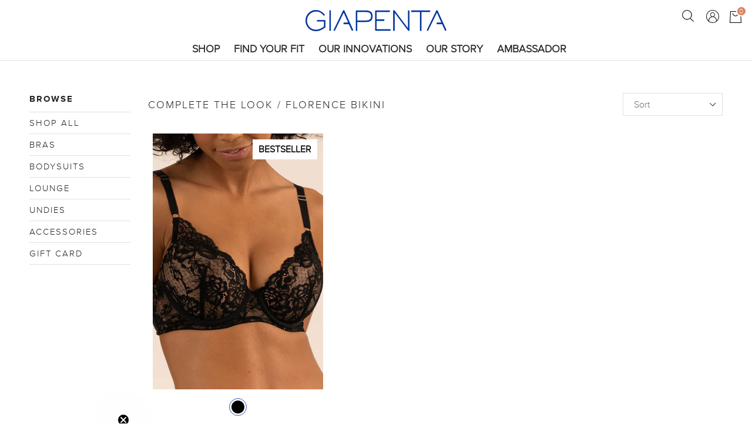

--- FILE ---
content_type: text/html; charset=utf-8
request_url: https://giapenta.com/collections/complete-the-look-florence-bikini/CupSize_C
body_size: 138684
content:

















<!doctype html>
<!--[if IE 9]> <html class="ie9 no-js" lang="en"> <![endif]-->
<!--[if (gt IE 9)|!(IE)]><!-->
<html class="no-js" lang="en"> <!--<![endif]-->
	<head>
      	<link rel="preload" href="//giapenta.com/cdn/shop/t/56/assets/proxima_nova_light-webfont.woff2?v=40452706769271508201688114339" as="font" type="font/woff2" crossorigin>
<link rel="preload" href="//giapenta.com/cdn/shop/t/56/assets/proxima_nova_bold-webfont.woff2?v=159547252490343723951688114339" as="font" type="font/woff2" crossorigin>
<link rel="preload" href="//giapenta.com/cdn/shop/t/56/assets/didot-regular.woff2?v=24952261695340939831688114339" as="font" type="font/woff2" crossorigin>
<link rel="preload" href="https://fonts.gstatic.com/s/playfairdisplay/v29/nuFvD-vYSZviVYUb_rj3ij__anPXJzDwcbmjWBN2PKdFvXDXbtM.woff2" as="font" type="font/woff2" crossorigin>
<style>
@font-face{font-family:'Playfair Display';font-style:normal;font-weight:400;font-display:swap;src:url(https://fonts.gstatic.com/s/playfairdisplay/v29/nuFvD-vYSZviVYUb_rj3ij__anPXJzDwcbmjWBN2PKdFvXDXbtM.woff2) format('woff2');unicode-range:U+0000-00FF,U+0131,U+0152-0153,U+02BB-02BC,U+02C6,U+02DA,U+02DC,U+2000-206F,U+2074,U+20AC,U+2122,U+2191,U+2193,U+2212,U+2215,U+FEFF,U+FFFD}
@font-face {
  font-family: 'proxima_nova_ltlight';
  src: url(//giapenta.com/cdn/shop/t/56/assets/proxima_nova_light-webfont.woff2?v=40452706769271508201688114339) format('woff2');
  font-weight: normal;
  font-style: normal;
  font-display:swap;
}
@font-face {
  font-family: 'proxima_nova_rgbold';
    src: url(//giapenta.com/cdn/shop/t/56/assets/proxima_nova_bold-webfont.woff2?v=159547252490343723951688114339) format('woff2');
  font-weight: normal;
  font-style: normal;
  font-display:swap;
}
@font-face {
  font-family: 'Didot';
    src: url(//giapenta.com/cdn/shop/t/56/assets/didot-regular.woff2?v=24952261695340939831688114339) format('woff2');
  font-weight: normal;
  font-style: normal;
  font-display:swap;
}
</style>
<style>.fa.fa-facebook,.fa.fa-twitter{font-family:"Font Awesome 5 Brands";font-weight:400}@font-face{font-family:"Font Awesome 5 Brands";font-style:normal;font-weight:400;font-display:swap;src:url([data-uri]) format('woff2')}.fa-tags::before{content:"\f02c"}@font-face{font-family:"FontAwesome";font-style:normal;font-weight:400;font-display:swap;src:url([data-uri]) format('woff2')}.fa-minus:before{content:"\f068"}.fa-plus:before{content:"\f067"}.fa.fa-facebook::before{content:"\f39e"}.fa-twitter::before{content:"\f099"}.fa-pinterest-p::before{content:"\f231"}.fa.fa-google-plus::before{content:"\f0d5"}.fa{display:inline-block;font:normal normal normal 14px/1 FontAwesome;font-size:inherit;text-rendering:auto;-webkit-font-smoothing:antialiased;-moz-osx-font-smoothing:grayscale}.fa-angle-right::before{content:"\f105"}</style>
    	<meta charset="utf-8">
    	<meta http-equiv="X-UA-Compatible" content="IE=edge,chrome=1">
    	<meta name="viewport" content="width=device-width,initial-scale=1">
    	<meta name="theme-color" content="#00339f">
    	<link rel="canonical" href="https://giapenta.com/collections/complete-the-look-florence-bikini/cupsize_c">
    	<script type="lazyload2" data-src="https://kit.fontawesome.com/e9837da338.js" crossorigin="anonymous"></script>
    	
        	<link rel="shortcut icon" href="//giapenta.com/cdn/shop/files/favicon_32x32.png?v=1613678005" type="image/png">
    	
    	
    	<title>
        	Complete The Look / Florence Bikini
        	
 &ndash; Tagged &quot;CupSize_C&quot;
        	
        	
            	&ndash; Giapenta
        	
    	</title>
      	<script>/*! jQuery v3.5.1 | (c) JS Foundation and other contributors | jquery.org/license */!function(e,t){"use strict";"object"==typeof module&&"object"==typeof module.exports?module.exports=e.document?t(e,!0):function(e){if(!e.document)throw new Error("jQuery requires a window with a document");return t(e)}:t(e)}("undefined"!=typeof window?window:this,function(C,e){"use strict";var t=[],r=Object.getPrototypeOf,s=t.slice,g=t.flat?function(e){return t.flat.call(e)}:function(e){return t.concat.apply([],e)},u=t.push,i=t.indexOf,n={},o=n.toString,v=n.hasOwnProperty,a=v.toString,l=a.call(Object),y={},m=function(e){return"function"==typeof e&&"number"!=typeof e.nodeType},x=function(e){return null!=e&&e===e.window},E=C.document,c={type:!0,src:!0,nonce:!0,noModule:!0};function b(e,t,n){var r,i,o=(n=n||E).createElement("script");if(o.text=e,t)for(r in c)(i=t[r]||t.getAttribute&&t.getAttribute(r))&&o.setAttribute(r,i);n.head.appendChild(o).parentNode.removeChild(o)}function w(e){return null==e?e+"":"object"==typeof e||"function"==typeof e?n[o.call(e)]||"object":typeof e}var f="3.5.1",S=function(e,t){return new S.fn.init(e,t)};function p(e){var t=!!e&&"length"in e&&e.length,n=w(e);return!m(e)&&!x(e)&&("array"===n||0===t||"number"==typeof t&&0<t&&t-1 in e)}S.fn=S.prototype={jquery:f,constructor:S,length:0,toArray:function(){return s.call(this)},get:function(e){return null==e?s.call(this):e<0?this[e+this.length]:this[e]},pushStack:function(e){var t=S.merge(this.constructor(),e);return t.prevObject=this,t},each:function(e){return S.each(this,e)},map:function(n){return this.pushStack(S.map(this,function(e,t){return n.call(e,t,e)}))},slice:function(){return this.pushStack(s.apply(this,arguments))},first:function(){return this.eq(0)},last:function(){return this.eq(-1)},even:function(){return this.pushStack(S.grep(this,function(e,t){return(t+1)%2}))},odd:function(){return this.pushStack(S.grep(this,function(e,t){return t%2}))},eq:function(e){var t=this.length,n=+e+(e<0?t:0);return this.pushStack(0<=n&&n<t?[this[n]]:[])},end:function(){return this.prevObject||this.constructor()},push:u,sort:t.sort,splice:t.splice},S.extend=S.fn.extend=function(){var e,t,n,r,i,o,a=arguments[0]||{},s=1,u=arguments.length,l=!1;for("boolean"==typeof a&&(l=a,a=arguments[s]||{},s++),"object"==typeof a||m(a)||(a={}),s===u&&(a=this,s--);s<u;s++)if(null!=(e=arguments[s]))for(t in e)r=e[t],"__proto__"!==t&&a!==r&&(l&&r&&(S.isPlainObject(r)||(i=Array.isArray(r)))?(n=a[t],o=i&&!Array.isArray(n)?[]:i||S.isPlainObject(n)?n:{},i=!1,a[t]=S.extend(l,o,r)):void 0!==r&&(a[t]=r));return a},S.extend({expando:"jQuery"+(f+Math.random()).replace(/\D/g,""),isReady:!0,error:function(e){throw new Error(e)},noop:function(){},isPlainObject:function(e){var t,n;return!(!e||"[object Object]"!==o.call(e))&&(!(t=r(e))||"function"==typeof(n=v.call(t,"constructor")&&t.constructor)&&a.call(n)===l)},isEmptyObject:function(e){var t;for(t in e)return!1;return!0},globalEval:function(e,t,n){b(e,{nonce:t&&t.nonce},n)},each:function(e,t){var n,r=0;if(p(e)){for(n=e.length;r<n;r++)if(!1===t.call(e[r],r,e[r]))break}else for(r in e)if(!1===t.call(e[r],r,e[r]))break;return e},makeArray:function(e,t){var n=t||[];return null!=e&&(p(Object(e))?S.merge(n,"string"==typeof e?[e]:e):u.call(n,e)),n},inArray:function(e,t,n){return null==t?-1:i.call(t,e,n)},merge:function(e,t){for(var n=+t.length,r=0,i=e.length;r<n;r++)e[i++]=t[r];return e.length=i,e},grep:function(e,t,n){for(var r=[],i=0,o=e.length,a=!n;i<o;i++)!t(e[i],i)!==a&&r.push(e[i]);return r},map:function(e,t,n){var r,i,o=0,a=[];if(p(e))for(r=e.length;o<r;o++)null!=(i=t(e[o],o,n))&&a.push(i);else for(o in e)null!=(i=t(e[o],o,n))&&a.push(i);return g(a)},guid:1,support:y}),"function"==typeof Symbol&&(S.fn[Symbol.iterator]=t[Symbol.iterator]),S.each("Boolean Number String Function Array Date RegExp Object Error Symbol".split(" "),function(e,t){n["[object "+t+"]"]=t.toLowerCase()});var d=function(n){var e,d,b,o,i,h,f,g,w,u,l,T,C,a,E,v,s,c,y,S="sizzle"+1*new Date,p=n.document,k=0,r=0,m=ue(),x=ue(),A=ue(),N=ue(),D=function(e,t){return e===t&&(l=!0),0},j={}.hasOwnProperty,t=[],q=t.pop,L=t.push,H=t.push,O=t.slice,P=function(e,t){for(var n=0,r=e.length;n<r;n++)if(e[n]===t)return n;return-1},R="checked|selected|async|autofocus|autoplay|controls|defer|disabled|hidden|ismap|loop|multiple|open|readonly|required|scoped",M="[\\x20\\t\\r\\n\\f]",I="(?:\\\\[\\da-fA-F]{1,6}"+M+"?|\\\\[^\\r\\n\\f]|[\\w-]|[^\0-\\x7f])+",W="\\["+M+"*("+I+")(?:"+M+"*([*^$|!~]?=)"+M+"*(?:'((?:\\\\.|[^\\\\'])*)'|\"((?:\\\\.|[^\\\\\"])*)\"|("+I+"))|)"+M+"*\\]",F=":("+I+")(?:\\((('((?:\\\\.|[^\\\\'])*)'|\"((?:\\\\.|[^\\\\\"])*)\")|((?:\\\\.|[^\\\\()[\\]]|"+W+")*)|.*)\\)|)",B=new RegExp(M+"+","g"),$=new RegExp("^"+M+"+|((?:^|[^\\\\])(?:\\\\.)*)"+M+"+$","g"),_=new RegExp("^"+M+"*,"+M+"*"),z=new RegExp("^"+M+"*([>+~]|"+M+")"+M+"*"),U=new RegExp(M+"|>"),X=new RegExp(F),V=new RegExp("^"+I+"$"),G={ID:new RegExp("^#("+I+")"),CLASS:new RegExp("^\\.("+I+")"),TAG:new RegExp("^("+I+"|[*])"),ATTR:new RegExp("^"+W),PSEUDO:new RegExp("^"+F),CHILD:new RegExp("^:(only|first|last|nth|nth-last)-(child|of-type)(?:\\("+M+"*(even|odd|(([+-]|)(\\d*)n|)"+M+"*(?:([+-]|)"+M+"*(\\d+)|))"+M+"*\\)|)","i"),bool:new RegExp("^(?:"+R+")$","i"),needsContext:new RegExp("^"+M+"*[>+~]|:(even|odd|eq|gt|lt|nth|first|last)(?:\\("+M+"*((?:-\\d)?\\d*)"+M+"*\\)|)(?=[^-]|$)","i")},Y=/HTML$/i,Q=/^(?:input|select|textarea|button)$/i,J=/^h\d$/i,K=/^[^{]+\{\s*\[native \w/,Z=/^(?:#([\w-]+)|(\w+)|\.([\w-]+))$/,ee=/[+~]/,te=new RegExp("\\\\[\\da-fA-F]{1,6}"+M+"?|\\\\([^\\r\\n\\f])","g"),ne=function(e,t){var n="0x"+e.slice(1)-65536;return t||(n<0?String.fromCharCode(n+65536):String.fromCharCode(n>>10|55296,1023&n|56320))},re=/([\0-\x1f\x7f]|^-?\d)|^-$|[^\0-\x1f\x7f-\uFFFF\w-]/g,ie=function(e,t){return t?"\0"===e?"\ufffd":e.slice(0,-1)+"\\"+e.charCodeAt(e.length-1).toString(16)+" ":"\\"+e},oe=function(){T()},ae=be(function(e){return!0===e.disabled&&"fieldset"===e.nodeName.toLowerCase()},{dir:"parentNode",next:"legend"});try{H.apply(t=O.call(p.childNodes),p.childNodes),t[p.childNodes.length].nodeType}catch(e){H={apply:t.length?function(e,t){L.apply(e,O.call(t))}:function(e,t){var n=e.length,r=0;while(e[n++]=t[r++]);e.length=n-1}}}function se(t,e,n,r){var i,o,a,s,u,l,c,f=e&&e.ownerDocument,p=e?e.nodeType:9;if(n=n||[],"string"!=typeof t||!t||1!==p&&9!==p&&11!==p)return n;if(!r&&(T(e),e=e||C,E)){if(11!==p&&(u=Z.exec(t)))if(i=u[1]){if(9===p){if(!(a=e.getElementById(i)))return n;if(a.id===i)return n.push(a),n}else if(f&&(a=f.getElementById(i))&&y(e,a)&&a.id===i)return n.push(a),n}else{if(u[2])return H.apply(n,e.getElementsByTagName(t)),n;if((i=u[3])&&d.getElementsByClassName&&e.getElementsByClassName)return H.apply(n,e.getElementsByClassName(i)),n}if(d.qsa&&!N[t+" "]&&(!v||!v.test(t))&&(1!==p||"object"!==e.nodeName.toLowerCase())){if(c=t,f=e,1===p&&(U.test(t)||z.test(t))){(f=ee.test(t)&&ye(e.parentNode)||e)===e&&d.scope||((s=e.getAttribute("id"))?s=s.replace(re,ie):e.setAttribute("id",s=S)),o=(l=h(t)).length;while(o--)l[o]=(s?"#"+s:":scope")+" "+xe(l[o]);c=l.join(",")}try{return H.apply(n,f.querySelectorAll(c)),n}catch(e){N(t,!0)}finally{s===S&&e.removeAttribute("id")}}}return g(t.replace($,"$1"),e,n,r)}function ue(){var r=[];return function e(t,n){return r.push(t+" ")>b.cacheLength&&delete e[r.shift()],e[t+" "]=n}}function le(e){return e[S]=!0,e}function ce(e){var t=C.createElement("fieldset");try{return!!e(t)}catch(e){return!1}finally{t.parentNode&&t.parentNode.removeChild(t),t=null}}function fe(e,t){var n=e.split("|"),r=n.length;while(r--)b.attrHandle[n[r]]=t}function pe(e,t){var n=t&&e,r=n&&1===e.nodeType&&1===t.nodeType&&e.sourceIndex-t.sourceIndex;if(r)return r;if(n)while(n=n.nextSibling)if(n===t)return-1;return e?1:-1}function de(t){return function(e){return"input"===e.nodeName.toLowerCase()&&e.type===t}}function he(n){return function(e){var t=e.nodeName.toLowerCase();return("input"===t||"button"===t)&&e.type===n}}function ge(t){return function(e){return"form"in e?e.parentNode&&!1===e.disabled?"label"in e?"label"in e.parentNode?e.parentNode.disabled===t:e.disabled===t:e.isDisabled===t||e.isDisabled!==!t&&ae(e)===t:e.disabled===t:"label"in e&&e.disabled===t}}function ve(a){return le(function(o){return o=+o,le(function(e,t){var n,r=a([],e.length,o),i=r.length;while(i--)e[n=r[i]]&&(e[n]=!(t[n]=e[n]))})})}function ye(e){return e&&"undefined"!=typeof e.getElementsByTagName&&e}for(e in d=se.support={},i=se.isXML=function(e){var t=e.namespaceURI,n=(e.ownerDocument||e).documentElement;return!Y.test(t||n&&n.nodeName||"HTML")},T=se.setDocument=function(e){var t,n,r=e?e.ownerDocument||e:p;return r!=C&&9===r.nodeType&&r.documentElement&&(a=(C=r).documentElement,E=!i(C),p!=C&&(n=C.defaultView)&&n.top!==n&&(n.addEventListener?n.addEventListener("unload",oe,!1):n.attachEvent&&n.attachEvent("onunload",oe)),d.scope=ce(function(e){return a.appendChild(e).appendChild(C.createElement("div")),"undefined"!=typeof e.querySelectorAll&&!e.querySelectorAll(":scope fieldset div").length}),d.attributes=ce(function(e){return e.className="i",!e.getAttribute("className")}),d.getElementsByTagName=ce(function(e){return e.appendChild(C.createComment("")),!e.getElementsByTagName("*").length}),d.getElementsByClassName=K.test(C.getElementsByClassName),d.getById=ce(function(e){return a.appendChild(e).id=S,!C.getElementsByName||!C.getElementsByName(S).length}),d.getById?(b.filter.ID=function(e){var t=e.replace(te,ne);return function(e){return e.getAttribute("id")===t}},b.find.ID=function(e,t){if("undefined"!=typeof t.getElementById&&E){var n=t.getElementById(e);return n?[n]:[]}}):(b.filter.ID=function(e){var n=e.replace(te,ne);return function(e){var t="undefined"!=typeof e.getAttributeNode&&e.getAttributeNode("id");return t&&t.value===n}},b.find.ID=function(e,t){if("undefined"!=typeof t.getElementById&&E){var n,r,i,o=t.getElementById(e);if(o){if((n=o.getAttributeNode("id"))&&n.value===e)return[o];i=t.getElementsByName(e),r=0;while(o=i[r++])if((n=o.getAttributeNode("id"))&&n.value===e)return[o]}return[]}}),b.find.TAG=d.getElementsByTagName?function(e,t){return"undefined"!=typeof t.getElementsByTagName?t.getElementsByTagName(e):d.qsa?t.querySelectorAll(e):void 0}:function(e,t){var n,r=[],i=0,o=t.getElementsByTagName(e);if("*"===e){while(n=o[i++])1===n.nodeType&&r.push(n);return r}return o},b.find.CLASS=d.getElementsByClassName&&function(e,t){if("undefined"!=typeof t.getElementsByClassName&&E)return t.getElementsByClassName(e)},s=[],v=[],(d.qsa=K.test(C.querySelectorAll))&&(ce(function(e){var t;a.appendChild(e).innerHTML="<a id='"+S+"'></a><select id='"+S+"-\r\\' msallowcapture=''><option selected=''></option></select>",e.querySelectorAll("[msallowcapture^='']").length&&v.push("[*^$]="+M+"*(?:''|\"\")"),e.querySelectorAll("[selected]").length||v.push("\\["+M+"*(?:value|"+R+")"),e.querySelectorAll("[id~="+S+"-]").length||v.push("~="),(t=C.createElement("input")).setAttribute("name",""),e.appendChild(t),e.querySelectorAll("[name='']").length||v.push("\\["+M+"*name"+M+"*="+M+"*(?:''|\"\")"),e.querySelectorAll(":checked").length||v.push(":checked"),e.querySelectorAll("a#"+S+"+*").length||v.push(".#.+[+~]"),e.querySelectorAll("\\\f"),v.push("[\\r\\n\\f]")}),ce(function(e){e.innerHTML="<a href='' disabled='disabled'></a><select disabled='disabled'><option/></select>";var t=C.createElement("input");t.setAttribute("type","hidden"),e.appendChild(t).setAttribute("name","D"),e.querySelectorAll("[name=d]").length&&v.push("name"+M+"*[*^$|!~]?="),2!==e.querySelectorAll(":enabled").length&&v.push(":enabled",":disabled"),a.appendChild(e).disabled=!0,2!==e.querySelectorAll(":disabled").length&&v.push(":enabled",":disabled"),e.querySelectorAll("*,:x"),v.push(",.*:")})),(d.matchesSelector=K.test(c=a.matches||a.webkitMatchesSelector||a.mozMatchesSelector||a.oMatchesSelector||a.msMatchesSelector))&&ce(function(e){d.disconnectedMatch=c.call(e,"*"),c.call(e,"[s!='']:x"),s.push("!=",F)}),v=v.length&&new RegExp(v.join("|")),s=s.length&&new RegExp(s.join("|")),t=K.test(a.compareDocumentPosition),y=t||K.test(a.contains)?function(e,t){var n=9===e.nodeType?e.documentElement:e,r=t&&t.parentNode;return e===r||!(!r||1!==r.nodeType||!(n.contains?n.contains(r):e.compareDocumentPosition&&16&e.compareDocumentPosition(r)))}:function(e,t){if(t)while(t=t.parentNode)if(t===e)return!0;return!1},D=t?function(e,t){if(e===t)return l=!0,0;var n=!e.compareDocumentPosition-!t.compareDocumentPosition;return n||(1&(n=(e.ownerDocument||e)==(t.ownerDocument||t)?e.compareDocumentPosition(t):1)||!d.sortDetached&&t.compareDocumentPosition(e)===n?e==C||e.ownerDocument==p&&y(p,e)?-1:t==C||t.ownerDocument==p&&y(p,t)?1:u?P(u,e)-P(u,t):0:4&n?-1:1)}:function(e,t){if(e===t)return l=!0,0;var n,r=0,i=e.parentNode,o=t.parentNode,a=[e],s=[t];if(!i||!o)return e==C?-1:t==C?1:i?-1:o?1:u?P(u,e)-P(u,t):0;if(i===o)return pe(e,t);n=e;while(n=n.parentNode)a.unshift(n);n=t;while(n=n.parentNode)s.unshift(n);while(a[r]===s[r])r++;return r?pe(a[r],s[r]):a[r]==p?-1:s[r]==p?1:0}),C},se.matches=function(e,t){return se(e,null,null,t)},se.matchesSelector=function(e,t){if(T(e),d.matchesSelector&&E&&!N[t+" "]&&(!s||!s.test(t))&&(!v||!v.test(t)))try{var n=c.call(e,t);if(n||d.disconnectedMatch||e.document&&11!==e.document.nodeType)return n}catch(e){N(t,!0)}return 0<se(t,C,null,[e]).length},se.contains=function(e,t){return(e.ownerDocument||e)!=C&&T(e),y(e,t)},se.attr=function(e,t){(e.ownerDocument||e)!=C&&T(e);var n=b.attrHandle[t.toLowerCase()],r=n&&j.call(b.attrHandle,t.toLowerCase())?n(e,t,!E):void 0;return void 0!==r?r:d.attributes||!E?e.getAttribute(t):(r=e.getAttributeNode(t))&&r.specified?r.value:null},se.escape=function(e){return(e+"").replace(re,ie)},se.error=function(e){throw new Error("Syntax error, unrecognized expression: "+e)},se.uniqueSort=function(e){var t,n=[],r=0,i=0;if(l=!d.detectDuplicates,u=!d.sortStable&&e.slice(0),e.sort(D),l){while(t=e[i++])t===e[i]&&(r=n.push(i));while(r--)e.splice(n[r],1)}return u=null,e},o=se.getText=function(e){var t,n="",r=0,i=e.nodeType;if(i){if(1===i||9===i||11===i){if("string"==typeof e.textContent)return e.textContent;for(e=e.firstChild;e;e=e.nextSibling)n+=o(e)}else if(3===i||4===i)return e.nodeValue}else while(t=e[r++])n+=o(t);return n},(b=se.selectors={cacheLength:50,createPseudo:le,match:G,attrHandle:{},find:{},relative:{">":{dir:"parentNode",first:!0}," ":{dir:"parentNode"},"+":{dir:"previousSibling",first:!0},"~":{dir:"previousSibling"}},preFilter:{ATTR:function(e){return e[1]=e[1].replace(te,ne),e[3]=(e[3]||e[4]||e[5]||"").replace(te,ne),"~="===e[2]&&(e[3]=" "+e[3]+" "),e.slice(0,4)},CHILD:function(e){return e[1]=e[1].toLowerCase(),"nth"===e[1].slice(0,3)?(e[3]||se.error(e[0]),e[4]=+(e[4]?e[5]+(e[6]||1):2*("even"===e[3]||"odd"===e[3])),e[5]=+(e[7]+e[8]||"odd"===e[3])):e[3]&&se.error(e[0]),e},PSEUDO:function(e){var t,n=!e[6]&&e[2];return G.CHILD.test(e[0])?null:(e[3]?e[2]=e[4]||e[5]||"":n&&X.test(n)&&(t=h(n,!0))&&(t=n.indexOf(")",n.length-t)-n.length)&&(e[0]=e[0].slice(0,t),e[2]=n.slice(0,t)),e.slice(0,3))}},filter:{TAG:function(e){var t=e.replace(te,ne).toLowerCase();return"*"===e?function(){return!0}:function(e){return e.nodeName&&e.nodeName.toLowerCase()===t}},CLASS:function(e){var t=m[e+" "];return t||(t=new RegExp("(^|"+M+")"+e+"("+M+"|$)"))&&m(e,function(e){return t.test("string"==typeof e.className&&e.className||"undefined"!=typeof e.getAttribute&&e.getAttribute("class")||"")})},ATTR:function(n,r,i){return function(e){var t=se.attr(e,n);return null==t?"!="===r:!r||(t+="","="===r?t===i:"!="===r?t!==i:"^="===r?i&&0===t.indexOf(i):"*="===r?i&&-1<t.indexOf(i):"$="===r?i&&t.slice(-i.length)===i:"~="===r?-1<(" "+t.replace(B," ")+" ").indexOf(i):"|="===r&&(t===i||t.slice(0,i.length+1)===i+"-"))}},CHILD:function(h,e,t,g,v){var y="nth"!==h.slice(0,3),m="last"!==h.slice(-4),x="of-type"===e;return 1===g&&0===v?function(e){return!!e.parentNode}:function(e,t,n){var r,i,o,a,s,u,l=y!==m?"nextSibling":"previousSibling",c=e.parentNode,f=x&&e.nodeName.toLowerCase(),p=!n&&!x,d=!1;if(c){if(y){while(l){a=e;while(a=a[l])if(x?a.nodeName.toLowerCase()===f:1===a.nodeType)return!1;u=l="only"===h&&!u&&"nextSibling"}return!0}if(u=[m?c.firstChild:c.lastChild],m&&p){d=(s=(r=(i=(o=(a=c)[S]||(a[S]={}))[a.uniqueID]||(o[a.uniqueID]={}))[h]||[])[0]===k&&r[1])&&r[2],a=s&&c.childNodes[s];while(a=++s&&a&&a[l]||(d=s=0)||u.pop())if(1===a.nodeType&&++d&&a===e){i[h]=[k,s,d];break}}else if(p&&(d=s=(r=(i=(o=(a=e)[S]||(a[S]={}))[a.uniqueID]||(o[a.uniqueID]={}))[h]||[])[0]===k&&r[1]),!1===d)while(a=++s&&a&&a[l]||(d=s=0)||u.pop())if((x?a.nodeName.toLowerCase()===f:1===a.nodeType)&&++d&&(p&&((i=(o=a[S]||(a[S]={}))[a.uniqueID]||(o[a.uniqueID]={}))[h]=[k,d]),a===e))break;return(d-=v)===g||d%g==0&&0<=d/g}}},PSEUDO:function(e,o){var t,a=b.pseudos[e]||b.setFilters[e.toLowerCase()]||se.error("unsupported pseudo: "+e);return a[S]?a(o):1<a.length?(t=[e,e,"",o],b.setFilters.hasOwnProperty(e.toLowerCase())?le(function(e,t){var n,r=a(e,o),i=r.length;while(i--)e[n=P(e,r[i])]=!(t[n]=r[i])}):function(e){return a(e,0,t)}):a}},pseudos:{not:le(function(e){var r=[],i=[],s=f(e.replace($,"$1"));return s[S]?le(function(e,t,n,r){var i,o=s(e,null,r,[]),a=e.length;while(a--)(i=o[a])&&(e[a]=!(t[a]=i))}):function(e,t,n){return r[0]=e,s(r,null,n,i),r[0]=null,!i.pop()}}),has:le(function(t){return function(e){return 0<se(t,e).length}}),contains:le(function(t){return t=t.replace(te,ne),function(e){return-1<(e.textContent||o(e)).indexOf(t)}}),lang:le(function(n){return V.test(n||"")||se.error("unsupported lang: "+n),n=n.replace(te,ne).toLowerCase(),function(e){var t;do{if(t=E?e.lang:e.getAttribute("xml:lang")||e.getAttribute("lang"))return(t=t.toLowerCase())===n||0===t.indexOf(n+"-")}while((e=e.parentNode)&&1===e.nodeType);return!1}}),target:function(e){var t=n.location&&n.location.hash;return t&&t.slice(1)===e.id},root:function(e){return e===a},focus:function(e){return e===C.activeElement&&(!C.hasFocus||C.hasFocus())&&!!(e.type||e.href||~e.tabIndex)},enabled:ge(!1),disabled:ge(!0),checked:function(e){var t=e.nodeName.toLowerCase();return"input"===t&&!!e.checked||"option"===t&&!!e.selected},selected:function(e){return e.parentNode&&e.parentNode.selectedIndex,!0===e.selected},empty:function(e){for(e=e.firstChild;e;e=e.nextSibling)if(e.nodeType<6)return!1;return!0},parent:function(e){return!b.pseudos.empty(e)},header:function(e){return J.test(e.nodeName)},input:function(e){return Q.test(e.nodeName)},button:function(e){var t=e.nodeName.toLowerCase();return"input"===t&&"button"===e.type||"button"===t},text:function(e){var t;return"input"===e.nodeName.toLowerCase()&&"text"===e.type&&(null==(t=e.getAttribute("type"))||"text"===t.toLowerCase())},first:ve(function(){return[0]}),last:ve(function(e,t){return[t-1]}),eq:ve(function(e,t,n){return[n<0?n+t:n]}),even:ve(function(e,t){for(var n=0;n<t;n+=2)e.push(n);return e}),odd:ve(function(e,t){for(var n=1;n<t;n+=2)e.push(n);return e}),lt:ve(function(e,t,n){for(var r=n<0?n+t:t<n?t:n;0<=--r;)e.push(r);return e}),gt:ve(function(e,t,n){for(var r=n<0?n+t:n;++r<t;)e.push(r);return e})}}).pseudos.nth=b.pseudos.eq,{radio:!0,checkbox:!0,file:!0,password:!0,image:!0})b.pseudos[e]=de(e);for(e in{submit:!0,reset:!0})b.pseudos[e]=he(e);function me(){}function xe(e){for(var t=0,n=e.length,r="";t<n;t++)r+=e[t].value;return r}function be(s,e,t){var u=e.dir,l=e.next,c=l||u,f=t&&"parentNode"===c,p=r++;return e.first?function(e,t,n){while(e=e[u])if(1===e.nodeType||f)return s(e,t,n);return!1}:function(e,t,n){var r,i,o,a=[k,p];if(n){while(e=e[u])if((1===e.nodeType||f)&&s(e,t,n))return!0}else while(e=e[u])if(1===e.nodeType||f)if(i=(o=e[S]||(e[S]={}))[e.uniqueID]||(o[e.uniqueID]={}),l&&l===e.nodeName.toLowerCase())e=e[u]||e;else{if((r=i[c])&&r[0]===k&&r[1]===p)return a[2]=r[2];if((i[c]=a)[2]=s(e,t,n))return!0}return!1}}function we(i){return 1<i.length?function(e,t,n){var r=i.length;while(r--)if(!i[r](e,t,n))return!1;return!0}:i[0]}function Te(e,t,n,r,i){for(var o,a=[],s=0,u=e.length,l=null!=t;s<u;s++)(o=e[s])&&(n&&!n(o,r,i)||(a.push(o),l&&t.push(s)));return a}function Ce(d,h,g,v,y,e){return v&&!v[S]&&(v=Ce(v)),y&&!y[S]&&(y=Ce(y,e)),le(function(e,t,n,r){var i,o,a,s=[],u=[],l=t.length,c=e||function(e,t,n){for(var r=0,i=t.length;r<i;r++)se(e,t[r],n);return n}(h||"*",n.nodeType?[n]:n,[]),f=!d||!e&&h?c:Te(c,s,d,n,r),p=g?y||(e?d:l||v)?[]:t:f;if(g&&g(f,p,n,r),v){i=Te(p,u),v(i,[],n,r),o=i.length;while(o--)(a=i[o])&&(p[u[o]]=!(f[u[o]]=a))}if(e){if(y||d){if(y){i=[],o=p.length;while(o--)(a=p[o])&&i.push(f[o]=a);y(null,p=[],i,r)}o=p.length;while(o--)(a=p[o])&&-1<(i=y?P(e,a):s[o])&&(e[i]=!(t[i]=a))}}else p=Te(p===t?p.splice(l,p.length):p),y?y(null,t,p,r):H.apply(t,p)})}function Ee(e){for(var i,t,n,r=e.length,o=b.relative[e[0].type],a=o||b.relative[" "],s=o?1:0,u=be(function(e){return e===i},a,!0),l=be(function(e){return-1<P(i,e)},a,!0),c=[function(e,t,n){var r=!o&&(n||t!==w)||((i=t).nodeType?u(e,t,n):l(e,t,n));return i=null,r}];s<r;s++)if(t=b.relative[e[s].type])c=[be(we(c),t)];else{if((t=b.filter[e[s].type].apply(null,e[s].matches))[S]){for(n=++s;n<r;n++)if(b.relative[e[n].type])break;return Ce(1<s&&we(c),1<s&&xe(e.slice(0,s-1).concat({value:" "===e[s-2].type?"*":""})).replace($,"$1"),t,s<n&&Ee(e.slice(s,n)),n<r&&Ee(e=e.slice(n)),n<r&&xe(e))}c.push(t)}return we(c)}return me.prototype=b.filters=b.pseudos,b.setFilters=new me,h=se.tokenize=function(e,t){var n,r,i,o,a,s,u,l=x[e+" "];if(l)return t?0:l.slice(0);a=e,s=[],u=b.preFilter;while(a){for(o in n&&!(r=_.exec(a))||(r&&(a=a.slice(r[0].length)||a),s.push(i=[])),n=!1,(r=z.exec(a))&&(n=r.shift(),i.push({value:n,type:r[0].replace($," ")}),a=a.slice(n.length)),b.filter)!(r=G[o].exec(a))||u[o]&&!(r=u[o](r))||(n=r.shift(),i.push({value:n,type:o,matches:r}),a=a.slice(n.length));if(!n)break}return t?a.length:a?se.error(e):x(e,s).slice(0)},f=se.compile=function(e,t){var n,v,y,m,x,r,i=[],o=[],a=A[e+" "];if(!a){t||(t=h(e)),n=t.length;while(n--)(a=Ee(t[n]))[S]?i.push(a):o.push(a);(a=A(e,(v=o,m=0<(y=i).length,x=0<v.length,r=function(e,t,n,r,i){var o,a,s,u=0,l="0",c=e&&[],f=[],p=w,d=e||x&&b.find.TAG("*",i),h=k+=null==p?1:Math.random()||.1,g=d.length;for(i&&(w=t==C||t||i);l!==g&&null!=(o=d[l]);l++){if(x&&o){a=0,t||o.ownerDocument==C||(T(o),n=!E);while(s=v[a++])if(s(o,t||C,n)){r.push(o);break}i&&(k=h)}m&&((o=!s&&o)&&u--,e&&c.push(o))}if(u+=l,m&&l!==u){a=0;while(s=y[a++])s(c,f,t,n);if(e){if(0<u)while(l--)c[l]||f[l]||(f[l]=q.call(r));f=Te(f)}H.apply(r,f),i&&!e&&0<f.length&&1<u+y.length&&se.uniqueSort(r)}return i&&(k=h,w=p),c},m?le(r):r))).selector=e}return a},g=se.select=function(e,t,n,r){var i,o,a,s,u,l="function"==typeof e&&e,c=!r&&h(e=l.selector||e);if(n=n||[],1===c.length){if(2<(o=c[0]=c[0].slice(0)).length&&"ID"===(a=o[0]).type&&9===t.nodeType&&E&&b.relative[o[1].type]){if(!(t=(b.find.ID(a.matches[0].replace(te,ne),t)||[])[0]))return n;l&&(t=t.parentNode),e=e.slice(o.shift().value.length)}i=G.needsContext.test(e)?0:o.length;while(i--){if(a=o[i],b.relative[s=a.type])break;if((u=b.find[s])&&(r=u(a.matches[0].replace(te,ne),ee.test(o[0].type)&&ye(t.parentNode)||t))){if(o.splice(i,1),!(e=r.length&&xe(o)))return H.apply(n,r),n;break}}}return(l||f(e,c))(r,t,!E,n,!t||ee.test(e)&&ye(t.parentNode)||t),n},d.sortStable=S.split("").sort(D).join("")===S,d.detectDuplicates=!!l,T(),d.sortDetached=ce(function(e){return 1&e.compareDocumentPosition(C.createElement("fieldset"))}),ce(function(e){return e.innerHTML="<a href='#'></a>","#"===e.firstChild.getAttribute("href")})||fe("type|href|height|width",function(e,t,n){if(!n)return e.getAttribute(t,"type"===t.toLowerCase()?1:2)}),d.attributes&&ce(function(e){return e.innerHTML="<input/>",e.firstChild.setAttribute("value",""),""===e.firstChild.getAttribute("value")})||fe("value",function(e,t,n){if(!n&&"input"===e.nodeName.toLowerCase())return e.defaultValue}),ce(function(e){return null==e.getAttribute("disabled")})||fe(R,function(e,t,n){var r;if(!n)return!0===e[t]?t.toLowerCase():(r=e.getAttributeNode(t))&&r.specified?r.value:null}),se}(C);S.find=d,S.expr=d.selectors,S.expr[":"]=S.expr.pseudos,S.uniqueSort=S.unique=d.uniqueSort,S.text=d.getText,S.isXMLDoc=d.isXML,S.contains=d.contains,S.escapeSelector=d.escape;var h=function(e,t,n){var r=[],i=void 0!==n;while((e=e[t])&&9!==e.nodeType)if(1===e.nodeType){if(i&&S(e).is(n))break;r.push(e)}return r},T=function(e,t){for(var n=[];e;e=e.nextSibling)1===e.nodeType&&e!==t&&n.push(e);return n},k=S.expr.match.needsContext;function A(e,t){return e.nodeName&&e.nodeName.toLowerCase()===t.toLowerCase()}var N=/^<([a-z][^\/\0>:\x20\t\r\n\f]*)[\x20\t\r\n\f]*\/?>(?:<\/\1>|)$/i;function D(e,n,r){return m(n)?S.grep(e,function(e,t){return!!n.call(e,t,e)!==r}):n.nodeType?S.grep(e,function(e){return e===n!==r}):"string"!=typeof n?S.grep(e,function(e){return-1<i.call(n,e)!==r}):S.filter(n,e,r)}S.filter=function(e,t,n){var r=t[0];return n&&(e=":not("+e+")"),1===t.length&&1===r.nodeType?S.find.matchesSelector(r,e)?[r]:[]:S.find.matches(e,S.grep(t,function(e){return 1===e.nodeType}))},S.fn.extend({find:function(e){var t,n,r=this.length,i=this;if("string"!=typeof e)return this.pushStack(S(e).filter(function(){for(t=0;t<r;t++)if(S.contains(i[t],this))return!0}));for(n=this.pushStack([]),t=0;t<r;t++)S.find(e,i[t],n);return 1<r?S.uniqueSort(n):n},filter:function(e){return this.pushStack(D(this,e||[],!1))},not:function(e){return this.pushStack(D(this,e||[],!0))},is:function(e){return!!D(this,"string"==typeof e&&k.test(e)?S(e):e||[],!1).length}});var j,q=/^(?:\s*(<[\w\W]+>)[^>]*|#([\w-]+))$/;(S.fn.init=function(e,t,n){var r,i;if(!e)return this;if(n=n||j,"string"==typeof e){if(!(r="<"===e[0]&&">"===e[e.length-1]&&3<=e.length?[null,e,null]:q.exec(e))||!r[1]&&t)return!t||t.jquery?(t||n).find(e):this.constructor(t).find(e);if(r[1]){if(t=t instanceof S?t[0]:t,S.merge(this,S.parseHTML(r[1],t&&t.nodeType?t.ownerDocument||t:E,!0)),N.test(r[1])&&S.isPlainObject(t))for(r in t)m(this[r])?this[r](t[r]):this.attr(r,t[r]);return this}return(i=E.getElementById(r[2]))&&(this[0]=i,this.length=1),this}return e.nodeType?(this[0]=e,this.length=1,this):m(e)?void 0!==n.ready?n.ready(e):e(S):S.makeArray(e,this)}).prototype=S.fn,j=S(E);var L=/^(?:parents|prev(?:Until|All))/,H={children:!0,contents:!0,next:!0,prev:!0};function O(e,t){while((e=e[t])&&1!==e.nodeType);return e}S.fn.extend({has:function(e){var t=S(e,this),n=t.length;return this.filter(function(){for(var e=0;e<n;e++)if(S.contains(this,t[e]))return!0})},closest:function(e,t){var n,r=0,i=this.length,o=[],a="string"!=typeof e&&S(e);if(!k.test(e))for(;r<i;r++)for(n=this[r];n&&n!==t;n=n.parentNode)if(n.nodeType<11&&(a?-1<a.index(n):1===n.nodeType&&S.find.matchesSelector(n,e))){o.push(n);break}return this.pushStack(1<o.length?S.uniqueSort(o):o)},index:function(e){return e?"string"==typeof e?i.call(S(e),this[0]):i.call(this,e.jquery?e[0]:e):this[0]&&this[0].parentNode?this.first().prevAll().length:-1},add:function(e,t){return this.pushStack(S.uniqueSort(S.merge(this.get(),S(e,t))))},addBack:function(e){return this.add(null==e?this.prevObject:this.prevObject.filter(e))}}),S.each({parent:function(e){var t=e.parentNode;return t&&11!==t.nodeType?t:null},parents:function(e){return h(e,"parentNode")},parentsUntil:function(e,t,n){return h(e,"parentNode",n)},next:function(e){return O(e,"nextSibling")},prev:function(e){return O(e,"previousSibling")},nextAll:function(e){return h(e,"nextSibling")},prevAll:function(e){return h(e,"previousSibling")},nextUntil:function(e,t,n){return h(e,"nextSibling",n)},prevUntil:function(e,t,n){return h(e,"previousSibling",n)},siblings:function(e){return T((e.parentNode||{}).firstChild,e)},children:function(e){return T(e.firstChild)},contents:function(e){return null!=e.contentDocument&&r(e.contentDocument)?e.contentDocument:(A(e,"template")&&(e=e.content||e),S.merge([],e.childNodes))}},function(r,i){S.fn[r]=function(e,t){var n=S.map(this,i,e);return"Until"!==r.slice(-5)&&(t=e),t&&"string"==typeof t&&(n=S.filter(t,n)),1<this.length&&(H[r]||S.uniqueSort(n),L.test(r)&&n.reverse()),this.pushStack(n)}});var P=/[^\x20\t\r\n\f]+/g;function R(e){return e}function M(e){throw e}function I(e,t,n,r){var i;try{e&&m(i=e.promise)?i.call(e).done(t).fail(n):e&&m(i=e.then)?i.call(e,t,n):t.apply(void 0,[e].slice(r))}catch(e){n.apply(void 0,[e])}}S.Callbacks=function(r){var e,n;r="string"==typeof r?(e=r,n={},S.each(e.match(P)||[],function(e,t){n[t]=!0}),n):S.extend({},r);var i,t,o,a,s=[],u=[],l=-1,c=function(){for(a=a||r.once,o=i=!0;u.length;l=-1){t=u.shift();while(++l<s.length)!1===s[l].apply(t[0],t[1])&&r.stopOnFalse&&(l=s.length,t=!1)}r.memory||(t=!1),i=!1,a&&(s=t?[]:"")},f={add:function(){return s&&(t&&!i&&(l=s.length-1,u.push(t)),function n(e){S.each(e,function(e,t){m(t)?r.unique&&f.has(t)||s.push(t):t&&t.length&&"string"!==w(t)&&n(t)})}(arguments),t&&!i&&c()),this},remove:function(){return S.each(arguments,function(e,t){var n;while(-1<(n=S.inArray(t,s,n)))s.splice(n,1),n<=l&&l--}),this},has:function(e){return e?-1<S.inArray(e,s):0<s.length},empty:function(){return s&&(s=[]),this},disable:function(){return a=u=[],s=t="",this},disabled:function(){return!s},lock:function(){return a=u=[],t||i||(s=t=""),this},locked:function(){return!!a},fireWith:function(e,t){return a||(t=[e,(t=t||[]).slice?t.slice():t],u.push(t),i||c()),this},fire:function(){return f.fireWith(this,arguments),this},fired:function(){return!!o}};return f},S.extend({Deferred:function(e){var o=[["notify","progress",S.Callbacks("memory"),S.Callbacks("memory"),2],["resolve","done",S.Callbacks("once memory"),S.Callbacks("once memory"),0,"resolved"],["reject","fail",S.Callbacks("once memory"),S.Callbacks("once memory"),1,"rejected"]],i="pending",a={state:function(){return i},always:function(){return s.done(arguments).fail(arguments),this},"catch":function(e){return a.then(null,e)},pipe:function(){var i=arguments;return S.Deferred(function(r){S.each(o,function(e,t){var n=m(i[t[4]])&&i[t[4]];s[t[1]](function(){var e=n&&n.apply(this,arguments);e&&m(e.promise)?e.promise().progress(r.notify).done(r.resolve).fail(r.reject):r[t[0]+"With"](this,n?[e]:arguments)})}),i=null}).promise()},then:function(t,n,r){var u=0;function l(i,o,a,s){return function(){var n=this,r=arguments,e=function(){var e,t;if(!(i<u)){if((e=a.apply(n,r))===o.promise())throw new TypeError("Thenable self-resolution");t=e&&("object"==typeof e||"function"==typeof e)&&e.then,m(t)?s?t.call(e,l(u,o,R,s),l(u,o,M,s)):(u++,t.call(e,l(u,o,R,s),l(u,o,M,s),l(u,o,R,o.notifyWith))):(a!==R&&(n=void 0,r=[e]),(s||o.resolveWith)(n,r))}},t=s?e:function(){try{e()}catch(e){S.Deferred.exceptionHook&&S.Deferred.exceptionHook(e,t.stackTrace),u<=i+1&&(a!==M&&(n=void 0,r=[e]),o.rejectWith(n,r))}};i?t():(S.Deferred.getStackHook&&(t.stackTrace=S.Deferred.getStackHook()),C.setTimeout(t))}}return S.Deferred(function(e){o[0][3].add(l(0,e,m(r)?r:R,e.notifyWith)),o[1][3].add(l(0,e,m(t)?t:R)),o[2][3].add(l(0,e,m(n)?n:M))}).promise()},promise:function(e){return null!=e?S.extend(e,a):a}},s={};return S.each(o,function(e,t){var n=t[2],r=t[5];a[t[1]]=n.add,r&&n.add(function(){i=r},o[3-e][2].disable,o[3-e][3].disable,o[0][2].lock,o[0][3].lock),n.add(t[3].fire),s[t[0]]=function(){return s[t[0]+"With"](this===s?void 0:this,arguments),this},s[t[0]+"With"]=n.fireWith}),a.promise(s),e&&e.call(s,s),s},when:function(e){var n=arguments.length,t=n,r=Array(t),i=s.call(arguments),o=S.Deferred(),a=function(t){return function(e){r[t]=this,i[t]=1<arguments.length?s.call(arguments):e,--n||o.resolveWith(r,i)}};if(n<=1&&(I(e,o.done(a(t)).resolve,o.reject,!n),"pending"===o.state()||m(i[t]&&i[t].then)))return o.then();while(t--)I(i[t],a(t),o.reject);return o.promise()}});var W=/^(Eval|Internal|Range|Reference|Syntax|Type|URI)Error$/;S.Deferred.exceptionHook=function(e,t){C.console&&C.console.warn&&e&&W.test(e.name)&&C.console.warn("jQuery.Deferred exception: "+e.message,e.stack,t)},S.readyException=function(e){C.setTimeout(function(){throw e})};var F=S.Deferred();function B(){E.removeEventListener("DOMContentLoaded",B),C.removeEventListener("load",B),S.ready()}S.fn.ready=function(e){return F.then(e)["catch"](function(e){S.readyException(e)}),this},S.extend({isReady:!1,readyWait:1,ready:function(e){(!0===e?--S.readyWait:S.isReady)||(S.isReady=!0)!==e&&0<--S.readyWait||F.resolveWith(E,[S])}}),S.ready.then=F.then,"complete"===E.readyState||"loading"!==E.readyState&&!E.documentElement.doScroll?C.setTimeout(S.ready):(E.addEventListener("DOMContentLoaded",B),C.addEventListener("load",B));var $=function(e,t,n,r,i,o,a){var s=0,u=e.length,l=null==n;if("object"===w(n))for(s in i=!0,n)$(e,t,s,n[s],!0,o,a);else if(void 0!==r&&(i=!0,m(r)||(a=!0),l&&(a?(t.call(e,r),t=null):(l=t,t=function(e,t,n){return l.call(S(e),n)})),t))for(;s<u;s++)t(e[s],n,a?r:r.call(e[s],s,t(e[s],n)));return i?e:l?t.call(e):u?t(e[0],n):o},_=/^-ms-/,z=/-([a-z])/g;function U(e,t){return t.toUpperCase()}function X(e){return e.replace(_,"ms-").replace(z,U)}var V=function(e){return 1===e.nodeType||9===e.nodeType||!+e.nodeType};function G(){this.expando=S.expando+G.uid++}G.uid=1,G.prototype={cache:function(e){var t=e[this.expando];return t||(t={},V(e)&&(e.nodeType?e[this.expando]=t:Object.defineProperty(e,this.expando,{value:t,configurable:!0}))),t},set:function(e,t,n){var r,i=this.cache(e);if("string"==typeof t)i[X(t)]=n;else for(r in t)i[X(r)]=t[r];return i},get:function(e,t){return void 0===t?this.cache(e):e[this.expando]&&e[this.expando][X(t)]},access:function(e,t,n){return void 0===t||t&&"string"==typeof t&&void 0===n?this.get(e,t):(this.set(e,t,n),void 0!==n?n:t)},remove:function(e,t){var n,r=e[this.expando];if(void 0!==r){if(void 0!==t){n=(t=Array.isArray(t)?t.map(X):(t=X(t))in r?[t]:t.match(P)||[]).length;while(n--)delete r[t[n]]}(void 0===t||S.isEmptyObject(r))&&(e.nodeType?e[this.expando]=void 0:delete e[this.expando])}},hasData:function(e){var t=e[this.expando];return void 0!==t&&!S.isEmptyObject(t)}};var Y=new G,Q=new G,J=/^(?:\{[\w\W]*\}|\[[\w\W]*\])$/,K=/[A-Z]/g;function Z(e,t,n){var r,i;if(void 0===n&&1===e.nodeType)if(r="data-"+t.replace(K,"-$&").toLowerCase(),"string"==typeof(n=e.getAttribute(r))){try{n="true"===(i=n)||"false"!==i&&("null"===i?null:i===+i+""?+i:J.test(i)?JSON.parse(i):i)}catch(e){}Q.set(e,t,n)}else n=void 0;return n}S.extend({hasData:function(e){return Q.hasData(e)||Y.hasData(e)},data:function(e,t,n){return Q.access(e,t,n)},removeData:function(e,t){Q.remove(e,t)},_data:function(e,t,n){return Y.access(e,t,n)},_removeData:function(e,t){Y.remove(e,t)}}),S.fn.extend({data:function(n,e){var t,r,i,o=this[0],a=o&&o.attributes;if(void 0===n){if(this.length&&(i=Q.get(o),1===o.nodeType&&!Y.get(o,"hasDataAttrs"))){t=a.length;while(t--)a[t]&&0===(r=a[t].name).indexOf("data-")&&(r=X(r.slice(5)),Z(o,r,i[r]));Y.set(o,"hasDataAttrs",!0)}return i}return"object"==typeof n?this.each(function(){Q.set(this,n)}):$(this,function(e){var t;if(o&&void 0===e)return void 0!==(t=Q.get(o,n))?t:void 0!==(t=Z(o,n))?t:void 0;this.each(function(){Q.set(this,n,e)})},null,e,1<arguments.length,null,!0)},removeData:function(e){return this.each(function(){Q.remove(this,e)})}}),S.extend({queue:function(e,t,n){var r;if(e)return t=(t||"fx")+"queue",r=Y.get(e,t),n&&(!r||Array.isArray(n)?r=Y.access(e,t,S.makeArray(n)):r.push(n)),r||[]},dequeue:function(e,t){t=t||"fx";var n=S.queue(e,t),r=n.length,i=n.shift(),o=S._queueHooks(e,t);"inprogress"===i&&(i=n.shift(),r--),i&&("fx"===t&&n.unshift("inprogress"),delete o.stop,i.call(e,function(){S.dequeue(e,t)},o)),!r&&o&&o.empty.fire()},_queueHooks:function(e,t){var n=t+"queueHooks";return Y.get(e,n)||Y.access(e,n,{empty:S.Callbacks("once memory").add(function(){Y.remove(e,[t+"queue",n])})})}}),S.fn.extend({queue:function(t,n){var e=2;return"string"!=typeof t&&(n=t,t="fx",e--),arguments.length<e?S.queue(this[0],t):void 0===n?this:this.each(function(){var e=S.queue(this,t,n);S._queueHooks(this,t),"fx"===t&&"inprogress"!==e[0]&&S.dequeue(this,t)})},dequeue:function(e){return this.each(function(){S.dequeue(this,e)})},clearQueue:function(e){return this.queue(e||"fx",[])},promise:function(e,t){var n,r=1,i=S.Deferred(),o=this,a=this.length,s=function(){--r||i.resolveWith(o,[o])};"string"!=typeof e&&(t=e,e=void 0),e=e||"fx";while(a--)(n=Y.get(o[a],e+"queueHooks"))&&n.empty&&(r++,n.empty.add(s));return s(),i.promise(t)}});var ee=/[+-]?(?:\d*\.|)\d+(?:[eE][+-]?\d+|)/.source,te=new RegExp("^(?:([+-])=|)("+ee+")([a-z%]*)$","i"),ne=["Top","Right","Bottom","Left"],re=E.documentElement,ie=function(e){return S.contains(e.ownerDocument,e)},oe={composed:!0};re.getRootNode&&(ie=function(e){return S.contains(e.ownerDocument,e)||e.getRootNode(oe)===e.ownerDocument});var ae=function(e,t){return"none"===(e=t||e).style.display||""===e.style.display&&ie(e)&&"none"===S.css(e,"display")};function se(e,t,n,r){var i,o,a=20,s=r?function(){return r.cur()}:function(){return S.css(e,t,"")},u=s(),l=n&&n[3]||(S.cssNumber[t]?"":"px"),c=e.nodeType&&(S.cssNumber[t]||"px"!==l&&+u)&&te.exec(S.css(e,t));if(c&&c[3]!==l){u/=2,l=l||c[3],c=+u||1;while(a--)S.style(e,t,c+l),(1-o)*(1-(o=s()/u||.5))<=0&&(a=0),c/=o;c*=2,S.style(e,t,c+l),n=n||[]}return n&&(c=+c||+u||0,i=n[1]?c+(n[1]+1)*n[2]:+n[2],r&&(r.unit=l,r.start=c,r.end=i)),i}var ue={};function le(e,t){for(var n,r,i,o,a,s,u,l=[],c=0,f=e.length;c<f;c++)(r=e[c]).style&&(n=r.style.display,t?("none"===n&&(l[c]=Y.get(r,"display")||null,l[c]||(r.style.display="")),""===r.style.display&&ae(r)&&(l[c]=(u=a=o=void 0,a=(i=r).ownerDocument,s=i.nodeName,(u=ue[s])||(o=a.body.appendChild(a.createElement(s)),u=S.css(o,"display"),o.parentNode.removeChild(o),"none"===u&&(u="block"),ue[s]=u)))):"none"!==n&&(l[c]="none",Y.set(r,"display",n)));for(c=0;c<f;c++)null!=l[c]&&(e[c].style.display=l[c]);return e}S.fn.extend({show:function(){return le(this,!0)},hide:function(){return le(this)},toggle:function(e){return"boolean"==typeof e?e?this.show():this.hide():this.each(function(){ae(this)?S(this).show():S(this).hide()})}});var ce,fe,pe=/^(?:checkbox|radio)$/i,de=/<([a-z][^\/\0>\x20\t\r\n\f]*)/i,he=/^$|^module$|\/(?:java|ecma)script/i;ce=E.createDocumentFragment().appendChild(E.createElement("div")),(fe=E.createElement("input")).setAttribute("type","radio"),fe.setAttribute("checked","checked"),fe.setAttribute("name","t"),ce.appendChild(fe),y.checkClone=ce.cloneNode(!0).cloneNode(!0).lastChild.checked,ce.innerHTML="<textarea>x</textarea>",y.noCloneChecked=!!ce.cloneNode(!0).lastChild.defaultValue,ce.innerHTML="<option></option>",y.option=!!ce.lastChild;var ge={thead:[1,"<table>","</table>"],col:[2,"<table><colgroup>","</colgroup></table>"],tr:[2,"<table><tbody>","</tbody></table>"],td:[3,"<table><tbody><tr>","</tr></tbody></table>"],_default:[0,"",""]};function ve(e,t){var n;return n="undefined"!=typeof e.getElementsByTagName?e.getElementsByTagName(t||"*"):"undefined"!=typeof e.querySelectorAll?e.querySelectorAll(t||"*"):[],void 0===t||t&&A(e,t)?S.merge([e],n):n}function ye(e,t){for(var n=0,r=e.length;n<r;n++)Y.set(e[n],"globalEval",!t||Y.get(t[n],"globalEval"))}ge.tbody=ge.tfoot=ge.colgroup=ge.caption=ge.thead,ge.th=ge.td,y.option||(ge.optgroup=ge.option=[1,"<select multiple='multiple'>","</select>"]);var me=/<|&#?\w+;/;function xe(e,t,n,r,i){for(var o,a,s,u,l,c,f=t.createDocumentFragment(),p=[],d=0,h=e.length;d<h;d++)if((o=e[d])||0===o)if("object"===w(o))S.merge(p,o.nodeType?[o]:o);else if(me.test(o)){a=a||f.appendChild(t.createElement("div")),s=(de.exec(o)||["",""])[1].toLowerCase(),u=ge[s]||ge._default,a.innerHTML=u[1]+S.htmlPrefilter(o)+u[2],c=u[0];while(c--)a=a.lastChild;S.merge(p,a.childNodes),(a=f.firstChild).textContent=""}else p.push(t.createTextNode(o));f.textContent="",d=0;while(o=p[d++])if(r&&-1<S.inArray(o,r))i&&i.push(o);else if(l=ie(o),a=ve(f.appendChild(o),"script"),l&&ye(a),n){c=0;while(o=a[c++])he.test(o.type||"")&&n.push(o)}return f}var be=/^key/,we=/^(?:mouse|pointer|contextmenu|drag|drop)|click/,Te=/^([^.]*)(?:\.(.+)|)/;function Ce(){return!0}function Ee(){return!1}function Se(e,t){return e===function(){try{return E.activeElement}catch(e){}}()==("focus"===t)}function ke(e,t,n,r,i,o){var a,s;if("object"==typeof t){for(s in"string"!=typeof n&&(r=r||n,n=void 0),t)ke(e,s,n,r,t[s],o);return e}if(null==r&&null==i?(i=n,r=n=void 0):null==i&&("string"==typeof n?(i=r,r=void 0):(i=r,r=n,n=void 0)),!1===i)i=Ee;else if(!i)return e;return 1===o&&(a=i,(i=function(e){return S().off(e),a.apply(this,arguments)}).guid=a.guid||(a.guid=S.guid++)),e.each(function(){S.event.add(this,t,i,r,n)})}function Ae(e,i,o){o?(Y.set(e,i,!1),S.event.add(e,i,{namespace:!1,handler:function(e){var t,n,r=Y.get(this,i);if(1&e.isTrigger&&this[i]){if(r.length)(S.event.special[i]||{}).delegateType&&e.stopPropagation();else if(r=s.call(arguments),Y.set(this,i,r),t=o(this,i),this[i](),r!==(n=Y.get(this,i))||t?Y.set(this,i,!1):n={},r!==n)return e.stopImmediatePropagation(),e.preventDefault(),n.value}else r.length&&(Y.set(this,i,{value:S.event.trigger(S.extend(r[0],S.Event.prototype),r.slice(1),this)}),e.stopImmediatePropagation())}})):void 0===Y.get(e,i)&&S.event.add(e,i,Ce)}S.event={global:{},add:function(t,e,n,r,i){var o,a,s,u,l,c,f,p,d,h,g,v=Y.get(t);if(V(t)){n.handler&&(n=(o=n).handler,i=o.selector),i&&S.find.matchesSelector(re,i),n.guid||(n.guid=S.guid++),(u=v.events)||(u=v.events=Object.create(null)),(a=v.handle)||(a=v.handle=function(e){return"undefined"!=typeof S&&S.event.triggered!==e.type?S.event.dispatch.apply(t,arguments):void 0}),l=(e=(e||"").match(P)||[""]).length;while(l--)d=g=(s=Te.exec(e[l])||[])[1],h=(s[2]||"").split(".").sort(),d&&(f=S.event.special[d]||{},d=(i?f.delegateType:f.bindType)||d,f=S.event.special[d]||{},c=S.extend({type:d,origType:g,data:r,handler:n,guid:n.guid,selector:i,needsContext:i&&S.expr.match.needsContext.test(i),namespace:h.join(".")},o),(p=u[d])||((p=u[d]=[]).delegateCount=0,f.setup&&!1!==f.setup.call(t,r,h,a)||t.addEventListener&&t.addEventListener(d,a)),f.add&&(f.add.call(t,c),c.handler.guid||(c.handler.guid=n.guid)),i?p.splice(p.delegateCount++,0,c):p.push(c),S.event.global[d]=!0)}},remove:function(e,t,n,r,i){var o,a,s,u,l,c,f,p,d,h,g,v=Y.hasData(e)&&Y.get(e);if(v&&(u=v.events)){l=(t=(t||"").match(P)||[""]).length;while(l--)if(d=g=(s=Te.exec(t[l])||[])[1],h=(s[2]||"").split(".").sort(),d){f=S.event.special[d]||{},p=u[d=(r?f.delegateType:f.bindType)||d]||[],s=s[2]&&new RegExp("(^|\\.)"+h.join("\\.(?:.*\\.|)")+"(\\.|$)"),a=o=p.length;while(o--)c=p[o],!i&&g!==c.origType||n&&n.guid!==c.guid||s&&!s.test(c.namespace)||r&&r!==c.selector&&("**"!==r||!c.selector)||(p.splice(o,1),c.selector&&p.delegateCount--,f.remove&&f.remove.call(e,c));a&&!p.length&&(f.teardown&&!1!==f.teardown.call(e,h,v.handle)||S.removeEvent(e,d,v.handle),delete u[d])}else for(d in u)S.event.remove(e,d+t[l],n,r,!0);S.isEmptyObject(u)&&Y.remove(e,"handle events")}},dispatch:function(e){var t,n,r,i,o,a,s=new Array(arguments.length),u=S.event.fix(e),l=(Y.get(this,"events")||Object.create(null))[u.type]||[],c=S.event.special[u.type]||{};for(s[0]=u,t=1;t<arguments.length;t++)s[t]=arguments[t];if(u.delegateTarget=this,!c.preDispatch||!1!==c.preDispatch.call(this,u)){a=S.event.handlers.call(this,u,l),t=0;while((i=a[t++])&&!u.isPropagationStopped()){u.currentTarget=i.elem,n=0;while((o=i.handlers[n++])&&!u.isImmediatePropagationStopped())u.rnamespace&&!1!==o.namespace&&!u.rnamespace.test(o.namespace)||(u.handleObj=o,u.data=o.data,void 0!==(r=((S.event.special[o.origType]||{}).handle||o.handler).apply(i.elem,s))&&!1===(u.result=r)&&(u.preventDefault(),u.stopPropagation()))}return c.postDispatch&&c.postDispatch.call(this,u),u.result}},handlers:function(e,t){var n,r,i,o,a,s=[],u=t.delegateCount,l=e.target;if(u&&l.nodeType&&!("click"===e.type&&1<=e.button))for(;l!==this;l=l.parentNode||this)if(1===l.nodeType&&("click"!==e.type||!0!==l.disabled)){for(o=[],a={},n=0;n<u;n++)void 0===a[i=(r=t[n]).selector+" "]&&(a[i]=r.needsContext?-1<S(i,this).index(l):S.find(i,this,null,[l]).length),a[i]&&o.push(r);o.length&&s.push({elem:l,handlers:o})}return l=this,u<t.length&&s.push({elem:l,handlers:t.slice(u)}),s},addProp:function(t,e){Object.defineProperty(S.Event.prototype,t,{enumerable:!0,configurable:!0,get:m(e)?function(){if(this.originalEvent)return e(this.originalEvent)}:function(){if(this.originalEvent)return this.originalEvent[t]},set:function(e){Object.defineProperty(this,t,{enumerable:!0,configurable:!0,writable:!0,value:e})}})},fix:function(e){return e[S.expando]?e:new S.Event(e)},special:{load:{noBubble:!0},click:{setup:function(e){var t=this||e;return pe.test(t.type)&&t.click&&A(t,"input")&&Ae(t,"click",Ce),!1},trigger:function(e){var t=this||e;return pe.test(t.type)&&t.click&&A(t,"input")&&Ae(t,"click"),!0},_default:function(e){var t=e.target;return pe.test(t.type)&&t.click&&A(t,"input")&&Y.get(t,"click")||A(t,"a")}},beforeunload:{postDispatch:function(e){void 0!==e.result&&e.originalEvent&&(e.originalEvent.returnValue=e.result)}}}},S.removeEvent=function(e,t,n){e.removeEventListener&&e.removeEventListener(t,n)},S.Event=function(e,t){if(!(this instanceof S.Event))return new S.Event(e,t);e&&e.type?(this.originalEvent=e,this.type=e.type,this.isDefaultPrevented=e.defaultPrevented||void 0===e.defaultPrevented&&!1===e.returnValue?Ce:Ee,this.target=e.target&&3===e.target.nodeType?e.target.parentNode:e.target,this.currentTarget=e.currentTarget,this.relatedTarget=e.relatedTarget):this.type=e,t&&S.extend(this,t),this.timeStamp=e&&e.timeStamp||Date.now(),this[S.expando]=!0},S.Event.prototype={constructor:S.Event,isDefaultPrevented:Ee,isPropagationStopped:Ee,isImmediatePropagationStopped:Ee,isSimulated:!1,preventDefault:function(){var e=this.originalEvent;this.isDefaultPrevented=Ce,e&&!this.isSimulated&&e.preventDefault()},stopPropagation:function(){var e=this.originalEvent;this.isPropagationStopped=Ce,e&&!this.isSimulated&&e.stopPropagation()},stopImmediatePropagation:function(){var e=this.originalEvent;this.isImmediatePropagationStopped=Ce,e&&!this.isSimulated&&e.stopImmediatePropagation(),this.stopPropagation()}},S.each({altKey:!0,bubbles:!0,cancelable:!0,changedTouches:!0,ctrlKey:!0,detail:!0,eventPhase:!0,metaKey:!0,pageX:!0,pageY:!0,shiftKey:!0,view:!0,"char":!0,code:!0,charCode:!0,key:!0,keyCode:!0,button:!0,buttons:!0,clientX:!0,clientY:!0,offsetX:!0,offsetY:!0,pointerId:!0,pointerType:!0,screenX:!0,screenY:!0,targetTouches:!0,toElement:!0,touches:!0,which:function(e){var t=e.button;return null==e.which&&be.test(e.type)?null!=e.charCode?e.charCode:e.keyCode:!e.which&&void 0!==t&&we.test(e.type)?1&t?1:2&t?3:4&t?2:0:e.which}},S.event.addProp),S.each({focus:"focusin",blur:"focusout"},function(e,t){S.event.special[e]={setup:function(){return Ae(this,e,Se),!1},trigger:function(){return Ae(this,e),!0},delegateType:t}}),S.each({mouseenter:"mouseover",mouseleave:"mouseout",pointerenter:"pointerover",pointerleave:"pointerout"},function(e,i){S.event.special[e]={delegateType:i,bindType:i,handle:function(e){var t,n=e.relatedTarget,r=e.handleObj;return n&&(n===this||S.contains(this,n))||(e.type=r.origType,t=r.handler.apply(this,arguments),e.type=i),t}}}),S.fn.extend({on:function(e,t,n,r){return ke(this,e,t,n,r)},one:function(e,t,n,r){return ke(this,e,t,n,r,1)},off:function(e,t,n){var r,i;if(e&&e.preventDefault&&e.handleObj)return r=e.handleObj,S(e.delegateTarget).off(r.namespace?r.origType+"."+r.namespace:r.origType,r.selector,r.handler),this;if("object"==typeof e){for(i in e)this.off(i,t,e[i]);return this}return!1!==t&&"function"!=typeof t||(n=t,t=void 0),!1===n&&(n=Ee),this.each(function(){S.event.remove(this,e,n,t)})}});var Ne=/<script|<style|<link/i,De=/checked\s*(?:[^=]|=\s*.checked.)/i,je=/^\s*<!(?:\[CDATA\[|--)|(?:\]\]|--)>\s*$/g;function qe(e,t){return A(e,"table")&&A(11!==t.nodeType?t:t.firstChild,"tr")&&S(e).children("tbody")[0]||e}function Le(e){return e.type=(null!==e.getAttribute("type"))+"/"+e.type,e}function He(e){return"true/"===(e.type||"").slice(0,5)?e.type=e.type.slice(5):e.removeAttribute("type"),e}function Oe(e,t){var n,r,i,o,a,s;if(1===t.nodeType){if(Y.hasData(e)&&(s=Y.get(e).events))for(i in Y.remove(t,"handle events"),s)for(n=0,r=s[i].length;n<r;n++)S.event.add(t,i,s[i][n]);Q.hasData(e)&&(o=Q.access(e),a=S.extend({},o),Q.set(t,a))}}function Pe(n,r,i,o){r=g(r);var e,t,a,s,u,l,c=0,f=n.length,p=f-1,d=r[0],h=m(d);if(h||1<f&&"string"==typeof d&&!y.checkClone&&De.test(d))return n.each(function(e){var t=n.eq(e);h&&(r[0]=d.call(this,e,t.html())),Pe(t,r,i,o)});if(f&&(t=(e=xe(r,n[0].ownerDocument,!1,n,o)).firstChild,1===e.childNodes.length&&(e=t),t||o)){for(s=(a=S.map(ve(e,"script"),Le)).length;c<f;c++)u=e,c!==p&&(u=S.clone(u,!0,!0),s&&S.merge(a,ve(u,"script"))),i.call(n[c],u,c);if(s)for(l=a[a.length-1].ownerDocument,S.map(a,He),c=0;c<s;c++)u=a[c],he.test(u.type||"")&&!Y.access(u,"globalEval")&&S.contains(l,u)&&(u.src&&"module"!==(u.type||"").toLowerCase()?S._evalUrl&&!u.noModule&&S._evalUrl(u.src,{nonce:u.nonce||u.getAttribute("nonce")},l):b(u.textContent.replace(je,""),u,l))}return n}function Re(e,t,n){for(var r,i=t?S.filter(t,e):e,o=0;null!=(r=i[o]);o++)n||1!==r.nodeType||S.cleanData(ve(r)),r.parentNode&&(n&&ie(r)&&ye(ve(r,"script")),r.parentNode.removeChild(r));return e}S.extend({htmlPrefilter:function(e){return e},clone:function(e,t,n){var r,i,o,a,s,u,l,c=e.cloneNode(!0),f=ie(e);if(!(y.noCloneChecked||1!==e.nodeType&&11!==e.nodeType||S.isXMLDoc(e)))for(a=ve(c),r=0,i=(o=ve(e)).length;r<i;r++)s=o[r],u=a[r],void 0,"input"===(l=u.nodeName.toLowerCase())&&pe.test(s.type)?u.checked=s.checked:"input"!==l&&"textarea"!==l||(u.defaultValue=s.defaultValue);if(t)if(n)for(o=o||ve(e),a=a||ve(c),r=0,i=o.length;r<i;r++)Oe(o[r],a[r]);else Oe(e,c);return 0<(a=ve(c,"script")).length&&ye(a,!f&&ve(e,"script")),c},cleanData:function(e){for(var t,n,r,i=S.event.special,o=0;void 0!==(n=e[o]);o++)if(V(n)){if(t=n[Y.expando]){if(t.events)for(r in t.events)i[r]?S.event.remove(n,r):S.removeEvent(n,r,t.handle);n[Y.expando]=void 0}n[Q.expando]&&(n[Q.expando]=void 0)}}}),S.fn.extend({detach:function(e){return Re(this,e,!0)},remove:function(e){return Re(this,e)},text:function(e){return $(this,function(e){return void 0===e?S.text(this):this.empty().each(function(){1!==this.nodeType&&11!==this.nodeType&&9!==this.nodeType||(this.textContent=e)})},null,e,arguments.length)},append:function(){return Pe(this,arguments,function(e){1!==this.nodeType&&11!==this.nodeType&&9!==this.nodeType||qe(this,e).appendChild(e)})},prepend:function(){return Pe(this,arguments,function(e){if(1===this.nodeType||11===this.nodeType||9===this.nodeType){var t=qe(this,e);t.insertBefore(e,t.firstChild)}})},before:function(){return Pe(this,arguments,function(e){this.parentNode&&this.parentNode.insertBefore(e,this)})},after:function(){return Pe(this,arguments,function(e){this.parentNode&&this.parentNode.insertBefore(e,this.nextSibling)})},empty:function(){for(var e,t=0;null!=(e=this[t]);t++)1===e.nodeType&&(S.cleanData(ve(e,!1)),e.textContent="");return this},clone:function(e,t){return e=null!=e&&e,t=null==t?e:t,this.map(function(){return S.clone(this,e,t)})},html:function(e){return $(this,function(e){var t=this[0]||{},n=0,r=this.length;if(void 0===e&&1===t.nodeType)return t.innerHTML;if("string"==typeof e&&!Ne.test(e)&&!ge[(de.exec(e)||["",""])[1].toLowerCase()]){e=S.htmlPrefilter(e);try{for(;n<r;n++)1===(t=this[n]||{}).nodeType&&(S.cleanData(ve(t,!1)),t.innerHTML=e);t=0}catch(e){}}t&&this.empty().append(e)},null,e,arguments.length)},replaceWith:function(){var n=[];return Pe(this,arguments,function(e){var t=this.parentNode;S.inArray(this,n)<0&&(S.cleanData(ve(this)),t&&t.replaceChild(e,this))},n)}}),S.each({appendTo:"append",prependTo:"prepend",insertBefore:"before",insertAfter:"after",replaceAll:"replaceWith"},function(e,a){S.fn[e]=function(e){for(var t,n=[],r=S(e),i=r.length-1,o=0;o<=i;o++)t=o===i?this:this.clone(!0),S(r[o])[a](t),u.apply(n,t.get());return this.pushStack(n)}});var Me=new RegExp("^("+ee+")(?!px)[a-z%]+$","i"),Ie=function(e){var t=e.ownerDocument.defaultView;return t&&t.opener||(t=C),t.getComputedStyle(e)},We=function(e,t,n){var r,i,o={};for(i in t)o[i]=e.style[i],e.style[i]=t[i];for(i in r=n.call(e),t)e.style[i]=o[i];return r},Fe=new RegExp(ne.join("|"),"i");function Be(e,t,n){var r,i,o,a,s=e.style;return(n=n||Ie(e))&&(""!==(a=n.getPropertyValue(t)||n[t])||ie(e)||(a=S.style(e,t)),!y.pixelBoxStyles()&&Me.test(a)&&Fe.test(t)&&(r=s.width,i=s.minWidth,o=s.maxWidth,s.minWidth=s.maxWidth=s.width=a,a=n.width,s.width=r,s.minWidth=i,s.maxWidth=o)),void 0!==a?a+"":a}function $e(e,t){return{get:function(){if(!e())return(this.get=t).apply(this,arguments);delete this.get}}}!function(){function e(){if(l){u.style.cssText="position:absolute;left:-11111px;width:60px;margin-top:1px;padding:0;border:0",l.style.cssText="position:relative;display:block;box-sizing:border-box;overflow:scroll;margin:auto;border:1px;padding:1px;width:60%;top:1%",re.appendChild(u).appendChild(l);var e=C.getComputedStyle(l);n="1%"!==e.top,s=12===t(e.marginLeft),l.style.right="60%",o=36===t(e.right),r=36===t(e.width),l.style.position="absolute",i=12===t(l.offsetWidth/3),re.removeChild(u),l=null}}function t(e){return Math.round(parseFloat(e))}var n,r,i,o,a,s,u=E.createElement("div"),l=E.createElement("div");l.style&&(l.style.backgroundClip="content-box",l.cloneNode(!0).style.backgroundClip="",y.clearCloneStyle="content-box"===l.style.backgroundClip,S.extend(y,{boxSizingReliable:function(){return e(),r},pixelBoxStyles:function(){return e(),o},pixelPosition:function(){return e(),n},reliableMarginLeft:function(){return e(),s},scrollboxSize:function(){return e(),i},reliableTrDimensions:function(){var e,t,n,r;return null==a&&(e=E.createElement("table"),t=E.createElement("tr"),n=E.createElement("div"),e.style.cssText="position:absolute;left:-11111px",t.style.height="1px",n.style.height="9px",re.appendChild(e).appendChild(t).appendChild(n),r=C.getComputedStyle(t),a=3<parseInt(r.height),re.removeChild(e)),a}}))}();var _e=["Webkit","Moz","ms"],ze=E.createElement("div").style,Ue={};function Xe(e){var t=S.cssProps[e]||Ue[e];return t||(e in ze?e:Ue[e]=function(e){var t=e[0].toUpperCase()+e.slice(1),n=_e.length;while(n--)if((e=_e[n]+t)in ze)return e}(e)||e)}var Ve=/^(none|table(?!-c[ea]).+)/,Ge=/^--/,Ye={position:"absolute",visibility:"hidden",display:"block"},Qe={letterSpacing:"0",fontWeight:"400"};function Je(e,t,n){var r=te.exec(t);return r?Math.max(0,r[2]-(n||0))+(r[3]||"px"):t}function Ke(e,t,n,r,i,o){var a="width"===t?1:0,s=0,u=0;if(n===(r?"border":"content"))return 0;for(;a<4;a+=2)"margin"===n&&(u+=S.css(e,n+ne[a],!0,i)),r?("content"===n&&(u-=S.css(e,"padding"+ne[a],!0,i)),"margin"!==n&&(u-=S.css(e,"border"+ne[a]+"Width",!0,i))):(u+=S.css(e,"padding"+ne[a],!0,i),"padding"!==n?u+=S.css(e,"border"+ne[a]+"Width",!0,i):s+=S.css(e,"border"+ne[a]+"Width",!0,i));return!r&&0<=o&&(u+=Math.max(0,Math.ceil(e["offset"+t[0].toUpperCase()+t.slice(1)]-o-u-s-.5))||0),u}function Ze(e,t,n){var r=Ie(e),i=(!y.boxSizingReliable()||n)&&"border-box"===S.css(e,"boxSizing",!1,r),o=i,a=Be(e,t,r),s="offset"+t[0].toUpperCase()+t.slice(1);if(Me.test(a)){if(!n)return a;a="auto"}return(!y.boxSizingReliable()&&i||!y.reliableTrDimensions()&&A(e,"tr")||"auto"===a||!parseFloat(a)&&"inline"===S.css(e,"display",!1,r))&&e.getClientRects().length&&(i="border-box"===S.css(e,"boxSizing",!1,r),(o=s in e)&&(a=e[s])),(a=parseFloat(a)||0)+Ke(e,t,n||(i?"border":"content"),o,r,a)+"px"}function et(e,t,n,r,i){return new et.prototype.init(e,t,n,r,i)}S.extend({cssHooks:{opacity:{get:function(e,t){if(t){var n=Be(e,"opacity");return""===n?"1":n}}}},cssNumber:{animationIterationCount:!0,columnCount:!0,fillOpacity:!0,flexGrow:!0,flexShrink:!0,fontWeight:!0,gridArea:!0,gridColumn:!0,gridColumnEnd:!0,gridColumnStart:!0,gridRow:!0,gridRowEnd:!0,gridRowStart:!0,lineHeight:!0,opacity:!0,order:!0,orphans:!0,widows:!0,zIndex:!0,zoom:!0},cssProps:{},style:function(e,t,n,r){if(e&&3!==e.nodeType&&8!==e.nodeType&&e.style){var i,o,a,s=X(t),u=Ge.test(t),l=e.style;if(u||(t=Xe(s)),a=S.cssHooks[t]||S.cssHooks[s],void 0===n)return a&&"get"in a&&void 0!==(i=a.get(e,!1,r))?i:l[t];"string"===(o=typeof n)&&(i=te.exec(n))&&i[1]&&(n=se(e,t,i),o="number"),null!=n&&n==n&&("number"!==o||u||(n+=i&&i[3]||(S.cssNumber[s]?"":"px")),y.clearCloneStyle||""!==n||0!==t.indexOf("background")||(l[t]="inherit"),a&&"set"in a&&void 0===(n=a.set(e,n,r))||(u?l.setProperty(t,n):l[t]=n))}},css:function(e,t,n,r){var i,o,a,s=X(t);return Ge.test(t)||(t=Xe(s)),(a=S.cssHooks[t]||S.cssHooks[s])&&"get"in a&&(i=a.get(e,!0,n)),void 0===i&&(i=Be(e,t,r)),"normal"===i&&t in Qe&&(i=Qe[t]),""===n||n?(o=parseFloat(i),!0===n||isFinite(o)?o||0:i):i}}),S.each(["height","width"],function(e,u){S.cssHooks[u]={get:function(e,t,n){if(t)return!Ve.test(S.css(e,"display"))||e.getClientRects().length&&e.getBoundingClientRect().width?Ze(e,u,n):We(e,Ye,function(){return Ze(e,u,n)})},set:function(e,t,n){var r,i=Ie(e),o=!y.scrollboxSize()&&"absolute"===i.position,a=(o||n)&&"border-box"===S.css(e,"boxSizing",!1,i),s=n?Ke(e,u,n,a,i):0;return a&&o&&(s-=Math.ceil(e["offset"+u[0].toUpperCase()+u.slice(1)]-parseFloat(i[u])-Ke(e,u,"border",!1,i)-.5)),s&&(r=te.exec(t))&&"px"!==(r[3]||"px")&&(e.style[u]=t,t=S.css(e,u)),Je(0,t,s)}}}),S.cssHooks.marginLeft=$e(y.reliableMarginLeft,function(e,t){if(t)return(parseFloat(Be(e,"marginLeft"))||e.getBoundingClientRect().left-We(e,{marginLeft:0},function(){return e.getBoundingClientRect().left}))+"px"}),S.each({margin:"",padding:"",border:"Width"},function(i,o){S.cssHooks[i+o]={expand:function(e){for(var t=0,n={},r="string"==typeof e?e.split(" "):[e];t<4;t++)n[i+ne[t]+o]=r[t]||r[t-2]||r[0];return n}},"margin"!==i&&(S.cssHooks[i+o].set=Je)}),S.fn.extend({css:function(e,t){return $(this,function(e,t,n){var r,i,o={},a=0;if(Array.isArray(t)){for(r=Ie(e),i=t.length;a<i;a++)o[t[a]]=S.css(e,t[a],!1,r);return o}return void 0!==n?S.style(e,t,n):S.css(e,t)},e,t,1<arguments.length)}}),((S.Tween=et).prototype={constructor:et,init:function(e,t,n,r,i,o){this.elem=e,this.prop=n,this.easing=i||S.easing._default,this.options=t,this.start=this.now=this.cur(),this.end=r,this.unit=o||(S.cssNumber[n]?"":"px")},cur:function(){var e=et.propHooks[this.prop];return e&&e.get?e.get(this):et.propHooks._default.get(this)},run:function(e){var t,n=et.propHooks[this.prop];return this.options.duration?this.pos=t=S.easing[this.easing](e,this.options.duration*e,0,1,this.options.duration):this.pos=t=e,this.now=(this.end-this.start)*t+this.start,this.options.step&&this.options.step.call(this.elem,this.now,this),n&&n.set?n.set(this):et.propHooks._default.set(this),this}}).init.prototype=et.prototype,(et.propHooks={_default:{get:function(e){var t;return 1!==e.elem.nodeType||null!=e.elem[e.prop]&&null==e.elem.style[e.prop]?e.elem[e.prop]:(t=S.css(e.elem,e.prop,""))&&"auto"!==t?t:0},set:function(e){S.fx.step[e.prop]?S.fx.step[e.prop](e):1!==e.elem.nodeType||!S.cssHooks[e.prop]&&null==e.elem.style[Xe(e.prop)]?e.elem[e.prop]=e.now:S.style(e.elem,e.prop,e.now+e.unit)}}}).scrollTop=et.propHooks.scrollLeft={set:function(e){e.elem.nodeType&&e.elem.parentNode&&(e.elem[e.prop]=e.now)}},S.easing={linear:function(e){return e},swing:function(e){return.5-Math.cos(e*Math.PI)/2},_default:"swing"},S.fx=et.prototype.init,S.fx.step={};var tt,nt,rt,it,ot=/^(?:toggle|show|hide)$/,at=/queueHooks$/;function st(){nt&&(!1===E.hidden&&C.requestAnimationFrame?C.requestAnimationFrame(st):C.setTimeout(st,S.fx.interval),S.fx.tick())}function ut(){return C.setTimeout(function(){tt=void 0}),tt=Date.now()}function lt(e,t){var n,r=0,i={height:e};for(t=t?1:0;r<4;r+=2-t)i["margin"+(n=ne[r])]=i["padding"+n]=e;return t&&(i.opacity=i.width=e),i}function ct(e,t,n){for(var r,i=(ft.tweeners[t]||[]).concat(ft.tweeners["*"]),o=0,a=i.length;o<a;o++)if(r=i[o].call(n,t,e))return r}function ft(o,e,t){var n,a,r=0,i=ft.prefilters.length,s=S.Deferred().always(function(){delete u.elem}),u=function(){if(a)return!1;for(var e=tt||ut(),t=Math.max(0,l.startTime+l.duration-e),n=1-(t/l.duration||0),r=0,i=l.tweens.length;r<i;r++)l.tweens[r].run(n);return s.notifyWith(o,[l,n,t]),n<1&&i?t:(i||s.notifyWith(o,[l,1,0]),s.resolveWith(o,[l]),!1)},l=s.promise({elem:o,props:S.extend({},e),opts:S.extend(!0,{specialEasing:{},easing:S.easing._default},t),originalProperties:e,originalOptions:t,startTime:tt||ut(),duration:t.duration,tweens:[],createTween:function(e,t){var n=S.Tween(o,l.opts,e,t,l.opts.specialEasing[e]||l.opts.easing);return l.tweens.push(n),n},stop:function(e){var t=0,n=e?l.tweens.length:0;if(a)return this;for(a=!0;t<n;t++)l.tweens[t].run(1);return e?(s.notifyWith(o,[l,1,0]),s.resolveWith(o,[l,e])):s.rejectWith(o,[l,e]),this}}),c=l.props;for(!function(e,t){var n,r,i,o,a;for(n in e)if(i=t[r=X(n)],o=e[n],Array.isArray(o)&&(i=o[1],o=e[n]=o[0]),n!==r&&(e[r]=o,delete e[n]),(a=S.cssHooks[r])&&"expand"in a)for(n in o=a.expand(o),delete e[r],o)n in e||(e[n]=o[n],t[n]=i);else t[r]=i}(c,l.opts.specialEasing);r<i;r++)if(n=ft.prefilters[r].call(l,o,c,l.opts))return m(n.stop)&&(S._queueHooks(l.elem,l.opts.queue).stop=n.stop.bind(n)),n;return S.map(c,ct,l),m(l.opts.start)&&l.opts.start.call(o,l),l.progress(l.opts.progress).done(l.opts.done,l.opts.complete).fail(l.opts.fail).always(l.opts.always),S.fx.timer(S.extend(u,{elem:o,anim:l,queue:l.opts.queue})),l}S.Animation=S.extend(ft,{tweeners:{"*":[function(e,t){var n=this.createTween(e,t);return se(n.elem,e,te.exec(t),n),n}]},tweener:function(e,t){m(e)?(t=e,e=["*"]):e=e.match(P);for(var n,r=0,i=e.length;r<i;r++)n=e[r],ft.tweeners[n]=ft.tweeners[n]||[],ft.tweeners[n].unshift(t)},prefilters:[function(e,t,n){var r,i,o,a,s,u,l,c,f="width"in t||"height"in t,p=this,d={},h=e.style,g=e.nodeType&&ae(e),v=Y.get(e,"fxshow");for(r in n.queue||(null==(a=S._queueHooks(e,"fx")).unqueued&&(a.unqueued=0,s=a.empty.fire,a.empty.fire=function(){a.unqueued||s()}),a.unqueued++,p.always(function(){p.always(function(){a.unqueued--,S.queue(e,"fx").length||a.empty.fire()})})),t)if(i=t[r],ot.test(i)){if(delete t[r],o=o||"toggle"===i,i===(g?"hide":"show")){if("show"!==i||!v||void 0===v[r])continue;g=!0}d[r]=v&&v[r]||S.style(e,r)}if((u=!S.isEmptyObject(t))||!S.isEmptyObject(d))for(r in f&&1===e.nodeType&&(n.overflow=[h.overflow,h.overflowX,h.overflowY],null==(l=v&&v.display)&&(l=Y.get(e,"display")),"none"===(c=S.css(e,"display"))&&(l?c=l:(le([e],!0),l=e.style.display||l,c=S.css(e,"display"),le([e]))),("inline"===c||"inline-block"===c&&null!=l)&&"none"===S.css(e,"float")&&(u||(p.done(function(){h.display=l}),null==l&&(c=h.display,l="none"===c?"":c)),h.display="inline-block")),n.overflow&&(h.overflow="hidden",p.always(function(){h.overflow=n.overflow[0],h.overflowX=n.overflow[1],h.overflowY=n.overflow[2]})),u=!1,d)u||(v?"hidden"in v&&(g=v.hidden):v=Y.access(e,"fxshow",{display:l}),o&&(v.hidden=!g),g&&le([e],!0),p.done(function(){for(r in g||le([e]),Y.remove(e,"fxshow"),d)S.style(e,r,d[r])})),u=ct(g?v[r]:0,r,p),r in v||(v[r]=u.start,g&&(u.end=u.start,u.start=0))}],prefilter:function(e,t){t?ft.prefilters.unshift(e):ft.prefilters.push(e)}}),S.speed=function(e,t,n){var r=e&&"object"==typeof e?S.extend({},e):{complete:n||!n&&t||m(e)&&e,duration:e,easing:n&&t||t&&!m(t)&&t};return S.fx.off?r.duration=0:"number"!=typeof r.duration&&(r.duration in S.fx.speeds?r.duration=S.fx.speeds[r.duration]:r.duration=S.fx.speeds._default),null!=r.queue&&!0!==r.queue||(r.queue="fx"),r.old=r.complete,r.complete=function(){m(r.old)&&r.old.call(this),r.queue&&S.dequeue(this,r.queue)},r},S.fn.extend({fadeTo:function(e,t,n,r){return this.filter(ae).css("opacity",0).show().end().animate({opacity:t},e,n,r)},animate:function(t,e,n,r){var i=S.isEmptyObject(t),o=S.speed(e,n,r),a=function(){var e=ft(this,S.extend({},t),o);(i||Y.get(this,"finish"))&&e.stop(!0)};return a.finish=a,i||!1===o.queue?this.each(a):this.queue(o.queue,a)},stop:function(i,e,o){var a=function(e){var t=e.stop;delete e.stop,t(o)};return"string"!=typeof i&&(o=e,e=i,i=void 0),e&&this.queue(i||"fx",[]),this.each(function(){var e=!0,t=null!=i&&i+"queueHooks",n=S.timers,r=Y.get(this);if(t)r[t]&&r[t].stop&&a(r[t]);else for(t in r)r[t]&&r[t].stop&&at.test(t)&&a(r[t]);for(t=n.length;t--;)n[t].elem!==this||null!=i&&n[t].queue!==i||(n[t].anim.stop(o),e=!1,n.splice(t,1));!e&&o||S.dequeue(this,i)})},finish:function(a){return!1!==a&&(a=a||"fx"),this.each(function(){var e,t=Y.get(this),n=t[a+"queue"],r=t[a+"queueHooks"],i=S.timers,o=n?n.length:0;for(t.finish=!0,S.queue(this,a,[]),r&&r.stop&&r.stop.call(this,!0),e=i.length;e--;)i[e].elem===this&&i[e].queue===a&&(i[e].anim.stop(!0),i.splice(e,1));for(e=0;e<o;e++)n[e]&&n[e].finish&&n[e].finish.call(this);delete t.finish})}}),S.each(["toggle","show","hide"],function(e,r){var i=S.fn[r];S.fn[r]=function(e,t,n){return null==e||"boolean"==typeof e?i.apply(this,arguments):this.animate(lt(r,!0),e,t,n)}}),S.each({slideDown:lt("show"),slideUp:lt("hide"),slideToggle:lt("toggle"),fadeIn:{opacity:"show"},fadeOut:{opacity:"hide"},fadeToggle:{opacity:"toggle"}},function(e,r){S.fn[e]=function(e,t,n){return this.animate(r,e,t,n)}}),S.timers=[],S.fx.tick=function(){var e,t=0,n=S.timers;for(tt=Date.now();t<n.length;t++)(e=n[t])()||n[t]!==e||n.splice(t--,1);n.length||S.fx.stop(),tt=void 0},S.fx.timer=function(e){S.timers.push(e),S.fx.start()},S.fx.interval=13,S.fx.start=function(){nt||(nt=!0,st())},S.fx.stop=function(){nt=null},S.fx.speeds={slow:600,fast:200,_default:400},S.fn.delay=function(r,e){return r=S.fx&&S.fx.speeds[r]||r,e=e||"fx",this.queue(e,function(e,t){var n=C.setTimeout(e,r);t.stop=function(){C.clearTimeout(n)}})},rt=E.createElement("input"),it=E.createElement("select").appendChild(E.createElement("option")),rt.type="checkbox",y.checkOn=""!==rt.value,y.optSelected=it.selected,(rt=E.createElement("input")).value="t",rt.type="radio",y.radioValue="t"===rt.value;var pt,dt=S.expr.attrHandle;S.fn.extend({attr:function(e,t){return $(this,S.attr,e,t,1<arguments.length)},removeAttr:function(e){return this.each(function(){S.removeAttr(this,e)})}}),S.extend({attr:function(e,t,n){var r,i,o=e.nodeType;if(3!==o&&8!==o&&2!==o)return"undefined"==typeof e.getAttribute?S.prop(e,t,n):(1===o&&S.isXMLDoc(e)||(i=S.attrHooks[t.toLowerCase()]||(S.expr.match.bool.test(t)?pt:void 0)),void 0!==n?null===n?void S.removeAttr(e,t):i&&"set"in i&&void 0!==(r=i.set(e,n,t))?r:(e.setAttribute(t,n+""),n):i&&"get"in i&&null!==(r=i.get(e,t))?r:null==(r=S.find.attr(e,t))?void 0:r)},attrHooks:{type:{set:function(e,t){if(!y.radioValue&&"radio"===t&&A(e,"input")){var n=e.value;return e.setAttribute("type",t),n&&(e.value=n),t}}}},removeAttr:function(e,t){var n,r=0,i=t&&t.match(P);if(i&&1===e.nodeType)while(n=i[r++])e.removeAttribute(n)}}),pt={set:function(e,t,n){return!1===t?S.removeAttr(e,n):e.setAttribute(n,n),n}},S.each(S.expr.match.bool.source.match(/\w+/g),function(e,t){var a=dt[t]||S.find.attr;dt[t]=function(e,t,n){var r,i,o=t.toLowerCase();return n||(i=dt[o],dt[o]=r,r=null!=a(e,t,n)?o:null,dt[o]=i),r}});var ht=/^(?:input|select|textarea|button)$/i,gt=/^(?:a|area)$/i;function vt(e){return(e.match(P)||[]).join(" ")}function yt(e){return e.getAttribute&&e.getAttribute("class")||""}function mt(e){return Array.isArray(e)?e:"string"==typeof e&&e.match(P)||[]}S.fn.extend({prop:function(e,t){return $(this,S.prop,e,t,1<arguments.length)},removeProp:function(e){return this.each(function(){delete this[S.propFix[e]||e]})}}),S.extend({prop:function(e,t,n){var r,i,o=e.nodeType;if(3!==o&&8!==o&&2!==o)return 1===o&&S.isXMLDoc(e)||(t=S.propFix[t]||t,i=S.propHooks[t]),void 0!==n?i&&"set"in i&&void 0!==(r=i.set(e,n,t))?r:e[t]=n:i&&"get"in i&&null!==(r=i.get(e,t))?r:e[t]},propHooks:{tabIndex:{get:function(e){var t=S.find.attr(e,"tabindex");return t?parseInt(t,10):ht.test(e.nodeName)||gt.test(e.nodeName)&&e.href?0:-1}}},propFix:{"for":"htmlFor","class":"className"}}),y.optSelected||(S.propHooks.selected={get:function(e){var t=e.parentNode;return t&&t.parentNode&&t.parentNode.selectedIndex,null},set:function(e){var t=e.parentNode;t&&(t.selectedIndex,t.parentNode&&t.parentNode.selectedIndex)}}),S.each(["tabIndex","readOnly","maxLength","cellSpacing","cellPadding","rowSpan","colSpan","useMap","frameBorder","contentEditable"],function(){S.propFix[this.toLowerCase()]=this}),S.fn.extend({addClass:function(t){var e,n,r,i,o,a,s,u=0;if(m(t))return this.each(function(e){S(this).addClass(t.call(this,e,yt(this)))});if((e=mt(t)).length)while(n=this[u++])if(i=yt(n),r=1===n.nodeType&&" "+vt(i)+" "){a=0;while(o=e[a++])r.indexOf(" "+o+" ")<0&&(r+=o+" ");i!==(s=vt(r))&&n.setAttribute("class",s)}return this},removeClass:function(t){var e,n,r,i,o,a,s,u=0;if(m(t))return this.each(function(e){S(this).removeClass(t.call(this,e,yt(this)))});if(!arguments.length)return this.attr("class","");if((e=mt(t)).length)while(n=this[u++])if(i=yt(n),r=1===n.nodeType&&" "+vt(i)+" "){a=0;while(o=e[a++])while(-1<r.indexOf(" "+o+" "))r=r.replace(" "+o+" "," ");i!==(s=vt(r))&&n.setAttribute("class",s)}return this},toggleClass:function(i,t){var o=typeof i,a="string"===o||Array.isArray(i);return"boolean"==typeof t&&a?t?this.addClass(i):this.removeClass(i):m(i)?this.each(function(e){S(this).toggleClass(i.call(this,e,yt(this),t),t)}):this.each(function(){var e,t,n,r;if(a){t=0,n=S(this),r=mt(i);while(e=r[t++])n.hasClass(e)?n.removeClass(e):n.addClass(e)}else void 0!==i&&"boolean"!==o||((e=yt(this))&&Y.set(this,"__className__",e),this.setAttribute&&this.setAttribute("class",e||!1===i?"":Y.get(this,"__className__")||""))})},hasClass:function(e){var t,n,r=0;t=" "+e+" ";while(n=this[r++])if(1===n.nodeType&&-1<(" "+vt(yt(n))+" ").indexOf(t))return!0;return!1}});var xt=/\r/g;S.fn.extend({val:function(n){var r,e,i,t=this[0];return arguments.length?(i=m(n),this.each(function(e){var t;1===this.nodeType&&(null==(t=i?n.call(this,e,S(this).val()):n)?t="":"number"==typeof t?t+="":Array.isArray(t)&&(t=S.map(t,function(e){return null==e?"":e+""})),(r=S.valHooks[this.type]||S.valHooks[this.nodeName.toLowerCase()])&&"set"in r&&void 0!==r.set(this,t,"value")||(this.value=t))})):t?(r=S.valHooks[t.type]||S.valHooks[t.nodeName.toLowerCase()])&&"get"in r&&void 0!==(e=r.get(t,"value"))?e:"string"==typeof(e=t.value)?e.replace(xt,""):null==e?"":e:void 0}}),S.extend({valHooks:{option:{get:function(e){var t=S.find.attr(e,"value");return null!=t?t:vt(S.text(e))}},select:{get:function(e){var t,n,r,i=e.options,o=e.selectedIndex,a="select-one"===e.type,s=a?null:[],u=a?o+1:i.length;for(r=o<0?u:a?o:0;r<u;r++)if(((n=i[r]).selected||r===o)&&!n.disabled&&(!n.parentNode.disabled||!A(n.parentNode,"optgroup"))){if(t=S(n).val(),a)return t;s.push(t)}return s},set:function(e,t){var n,r,i=e.options,o=S.makeArray(t),a=i.length;while(a--)((r=i[a]).selected=-1<S.inArray(S.valHooks.option.get(r),o))&&(n=!0);return n||(e.selectedIndex=-1),o}}}}),S.each(["radio","checkbox"],function(){S.valHooks[this]={set:function(e,t){if(Array.isArray(t))return e.checked=-1<S.inArray(S(e).val(),t)}},y.checkOn||(S.valHooks[this].get=function(e){return null===e.getAttribute("value")?"on":e.value})}),y.focusin="onfocusin"in C;var bt=/^(?:focusinfocus|focusoutblur)$/,wt=function(e){e.stopPropagation()};S.extend(S.event,{trigger:function(e,t,n,r){var i,o,a,s,u,l,c,f,p=[n||E],d=v.call(e,"type")?e.type:e,h=v.call(e,"namespace")?e.namespace.split("."):[];if(o=f=a=n=n||E,3!==n.nodeType&&8!==n.nodeType&&!bt.test(d+S.event.triggered)&&(-1<d.indexOf(".")&&(d=(h=d.split(".")).shift(),h.sort()),u=d.indexOf(":")<0&&"on"+d,(e=e[S.expando]?e:new S.Event(d,"object"==typeof e&&e)).isTrigger=r?2:3,e.namespace=h.join("."),e.rnamespace=e.namespace?new RegExp("(^|\\.)"+h.join("\\.(?:.*\\.|)")+"(\\.|$)"):null,e.result=void 0,e.target||(e.target=n),t=null==t?[e]:S.makeArray(t,[e]),c=S.event.special[d]||{},r||!c.trigger||!1!==c.trigger.apply(n,t))){if(!r&&!c.noBubble&&!x(n)){for(s=c.delegateType||d,bt.test(s+d)||(o=o.parentNode);o;o=o.parentNode)p.push(o),a=o;a===(n.ownerDocument||E)&&p.push(a.defaultView||a.parentWindow||C)}i=0;while((o=p[i++])&&!e.isPropagationStopped())f=o,e.type=1<i?s:c.bindType||d,(l=(Y.get(o,"events")||Object.create(null))[e.type]&&Y.get(o,"handle"))&&l.apply(o,t),(l=u&&o[u])&&l.apply&&V(o)&&(e.result=l.apply(o,t),!1===e.result&&e.preventDefault());return e.type=d,r||e.isDefaultPrevented()||c._default&&!1!==c._default.apply(p.pop(),t)||!V(n)||u&&m(n[d])&&!x(n)&&((a=n[u])&&(n[u]=null),S.event.triggered=d,e.isPropagationStopped()&&f.addEventListener(d,wt),n[d](),e.isPropagationStopped()&&f.removeEventListener(d,wt),S.event.triggered=void 0,a&&(n[u]=a)),e.result}},simulate:function(e,t,n){var r=S.extend(new S.Event,n,{type:e,isSimulated:!0});S.event.trigger(r,null,t)}}),S.fn.extend({trigger:function(e,t){return this.each(function(){S.event.trigger(e,t,this)})},triggerHandler:function(e,t){var n=this[0];if(n)return S.event.trigger(e,t,n,!0)}}),y.focusin||S.each({focus:"focusin",blur:"focusout"},function(n,r){var i=function(e){S.event.simulate(r,e.target,S.event.fix(e))};S.event.special[r]={setup:function(){var e=this.ownerDocument||this.document||this,t=Y.access(e,r);t||e.addEventListener(n,i,!0),Y.access(e,r,(t||0)+1)},teardown:function(){var e=this.ownerDocument||this.document||this,t=Y.access(e,r)-1;t?Y.access(e,r,t):(e.removeEventListener(n,i,!0),Y.remove(e,r))}}});var Tt=C.location,Ct={guid:Date.now()},Et=/\?/;S.parseXML=function(e){var t;if(!e||"string"!=typeof e)return null;try{t=(new C.DOMParser).parseFromString(e,"text/xml")}catch(e){t=void 0}return t&&!t.getElementsByTagName("parsererror").length||S.error("Invalid XML: "+e),t};var St=/\[\]$/,kt=/\r?\n/g,At=/^(?:submit|button|image|reset|file)$/i,Nt=/^(?:input|select|textarea|keygen)/i;function Dt(n,e,r,i){var t;if(Array.isArray(e))S.each(e,function(e,t){r||St.test(n)?i(n,t):Dt(n+"["+("object"==typeof t&&null!=t?e:"")+"]",t,r,i)});else if(r||"object"!==w(e))i(n,e);else for(t in e)Dt(n+"["+t+"]",e[t],r,i)}S.param=function(e,t){var n,r=[],i=function(e,t){var n=m(t)?t():t;r[r.length]=encodeURIComponent(e)+"="+encodeURIComponent(null==n?"":n)};if(null==e)return"";if(Array.isArray(e)||e.jquery&&!S.isPlainObject(e))S.each(e,function(){i(this.name,this.value)});else for(n in e)Dt(n,e[n],t,i);return r.join("&")},S.fn.extend({serialize:function(){return S.param(this.serializeArray())},serializeArray:function(){return this.map(function(){var e=S.prop(this,"elements");return e?S.makeArray(e):this}).filter(function(){var e=this.type;return this.name&&!S(this).is(":disabled")&&Nt.test(this.nodeName)&&!At.test(e)&&(this.checked||!pe.test(e))}).map(function(e,t){var n=S(this).val();return null==n?null:Array.isArray(n)?S.map(n,function(e){return{name:t.name,value:e.replace(kt,"\r\n")}}):{name:t.name,value:n.replace(kt,"\r\n")}}).get()}});var jt=/%20/g,qt=/#.*$/,Lt=/([?&])_=[^&]*/,Ht=/^(.*?):[ \t]*([^\r\n]*)$/gm,Ot=/^(?:GET|HEAD)$/,Pt=/^\/\//,Rt={},Mt={},It="*/".concat("*"),Wt=E.createElement("a");function Ft(o){return function(e,t){"string"!=typeof e&&(t=e,e="*");var n,r=0,i=e.toLowerCase().match(P)||[];if(m(t))while(n=i[r++])"+"===n[0]?(n=n.slice(1)||"*",(o[n]=o[n]||[]).unshift(t)):(o[n]=o[n]||[]).push(t)}}function Bt(t,i,o,a){var s={},u=t===Mt;function l(e){var r;return s[e]=!0,S.each(t[e]||[],function(e,t){var n=t(i,o,a);return"string"!=typeof n||u||s[n]?u?!(r=n):void 0:(i.dataTypes.unshift(n),l(n),!1)}),r}return l(i.dataTypes[0])||!s["*"]&&l("*")}function $t(e,t){var n,r,i=S.ajaxSettings.flatOptions||{};for(n in t)void 0!==t[n]&&((i[n]?e:r||(r={}))[n]=t[n]);return r&&S.extend(!0,e,r),e}Wt.href=Tt.href,S.extend({active:0,lastModified:{},etag:{},ajaxSettings:{url:Tt.href,type:"GET",isLocal:/^(?:about|app|app-storage|.+-extension|file|res|widget):$/.test(Tt.protocol),global:!0,processData:!0,async:!0,contentType:"application/x-www-form-urlencoded; charset=UTF-8",accepts:{"*":It,text:"text/plain",html:"text/html",xml:"application/xml, text/xml",json:"application/json, text/javascript"},contents:{xml:/\bxml\b/,html:/\bhtml/,json:/\bjson\b/},responseFields:{xml:"responseXML",text:"responseText",json:"responseJSON"},converters:{"* text":String,"text html":!0,"text json":JSON.parse,"text xml":S.parseXML},flatOptions:{url:!0,context:!0}},ajaxSetup:function(e,t){return t?$t($t(e,S.ajaxSettings),t):$t(S.ajaxSettings,e)},ajaxPrefilter:Ft(Rt),ajaxTransport:Ft(Mt),ajax:function(e,t){"object"==typeof e&&(t=e,e=void 0),t=t||{};var c,f,p,n,d,r,h,g,i,o,v=S.ajaxSetup({},t),y=v.context||v,m=v.context&&(y.nodeType||y.jquery)?S(y):S.event,x=S.Deferred(),b=S.Callbacks("once memory"),w=v.statusCode||{},a={},s={},u="canceled",T={readyState:0,getResponseHeader:function(e){var t;if(h){if(!n){n={};while(t=Ht.exec(p))n[t[1].toLowerCase()+" "]=(n[t[1].toLowerCase()+" "]||[]).concat(t[2])}t=n[e.toLowerCase()+" "]}return null==t?null:t.join(", ")},getAllResponseHeaders:function(){return h?p:null},setRequestHeader:function(e,t){return null==h&&(e=s[e.toLowerCase()]=s[e.toLowerCase()]||e,a[e]=t),this},overrideMimeType:function(e){return null==h&&(v.mimeType=e),this},statusCode:function(e){var t;if(e)if(h)T.always(e[T.status]);else for(t in e)w[t]=[w[t],e[t]];return this},abort:function(e){var t=e||u;return c&&c.abort(t),l(0,t),this}};if(x.promise(T),v.url=((e||v.url||Tt.href)+"").replace(Pt,Tt.protocol+"//"),v.type=t.method||t.type||v.method||v.type,v.dataTypes=(v.dataType||"*").toLowerCase().match(P)||[""],null==v.crossDomain){r=E.createElement("a");try{r.href=v.url,r.href=r.href,v.crossDomain=Wt.protocol+"//"+Wt.host!=r.protocol+"//"+r.host}catch(e){v.crossDomain=!0}}if(v.data&&v.processData&&"string"!=typeof v.data&&(v.data=S.param(v.data,v.traditional)),Bt(Rt,v,t,T),h)return T;for(i in(g=S.event&&v.global)&&0==S.active++&&S.event.trigger("ajaxStart"),v.type=v.type.toUpperCase(),v.hasContent=!Ot.test(v.type),f=v.url.replace(qt,""),v.hasContent?v.data&&v.processData&&0===(v.contentType||"").indexOf("application/x-www-form-urlencoded")&&(v.data=v.data.replace(jt,"+")):(o=v.url.slice(f.length),v.data&&(v.processData||"string"==typeof v.data)&&(f+=(Et.test(f)?"&":"?")+v.data,delete v.data),!1===v.cache&&(f=f.replace(Lt,"$1"),o=(Et.test(f)?"&":"?")+"_="+Ct.guid+++o),v.url=f+o),v.ifModified&&(S.lastModified[f]&&T.setRequestHeader("If-Modified-Since",S.lastModified[f]),S.etag[f]&&T.setRequestHeader("If-None-Match",S.etag[f])),(v.data&&v.hasContent&&!1!==v.contentType||t.contentType)&&T.setRequestHeader("Content-Type",v.contentType),T.setRequestHeader("Accept",v.dataTypes[0]&&v.accepts[v.dataTypes[0]]?v.accepts[v.dataTypes[0]]+("*"!==v.dataTypes[0]?", "+It+"; q=0.01":""):v.accepts["*"]),v.headers)T.setRequestHeader(i,v.headers[i]);if(v.beforeSend&&(!1===v.beforeSend.call(y,T,v)||h))return T.abort();if(u="abort",b.add(v.complete),T.done(v.success),T.fail(v.error),c=Bt(Mt,v,t,T)){if(T.readyState=1,g&&m.trigger("ajaxSend",[T,v]),h)return T;v.async&&0<v.timeout&&(d=C.setTimeout(function(){T.abort("timeout")},v.timeout));try{h=!1,c.send(a,l)}catch(e){if(h)throw e;l(-1,e)}}else l(-1,"No Transport");function l(e,t,n,r){var i,o,a,s,u,l=t;h||(h=!0,d&&C.clearTimeout(d),c=void 0,p=r||"",T.readyState=0<e?4:0,i=200<=e&&e<300||304===e,n&&(s=function(e,t,n){var r,i,o,a,s=e.contents,u=e.dataTypes;while("*"===u[0])u.shift(),void 0===r&&(r=e.mimeType||t.getResponseHeader("Content-Type"));if(r)for(i in s)if(s[i]&&s[i].test(r)){u.unshift(i);break}if(u[0]in n)o=u[0];else{for(i in n){if(!u[0]||e.converters[i+" "+u[0]]){o=i;break}a||(a=i)}o=o||a}if(o)return o!==u[0]&&u.unshift(o),n[o]}(v,T,n)),!i&&-1<S.inArray("script",v.dataTypes)&&(v.converters["text script"]=function(){}),s=function(e,t,n,r){var i,o,a,s,u,l={},c=e.dataTypes.slice();if(c[1])for(a in e.converters)l[a.toLowerCase()]=e.converters[a];o=c.shift();while(o)if(e.responseFields[o]&&(n[e.responseFields[o]]=t),!u&&r&&e.dataFilter&&(t=e.dataFilter(t,e.dataType)),u=o,o=c.shift())if("*"===o)o=u;else if("*"!==u&&u!==o){if(!(a=l[u+" "+o]||l["* "+o]))for(i in l)if((s=i.split(" "))[1]===o&&(a=l[u+" "+s[0]]||l["* "+s[0]])){!0===a?a=l[i]:!0!==l[i]&&(o=s[0],c.unshift(s[1]));break}if(!0!==a)if(a&&e["throws"])t=a(t);else try{t=a(t)}catch(e){return{state:"parsererror",error:a?e:"No conversion from "+u+" to "+o}}}return{state:"success",data:t}}(v,s,T,i),i?(v.ifModified&&((u=T.getResponseHeader("Last-Modified"))&&(S.lastModified[f]=u),(u=T.getResponseHeader("etag"))&&(S.etag[f]=u)),204===e||"HEAD"===v.type?l="nocontent":304===e?l="notmodified":(l=s.state,o=s.data,i=!(a=s.error))):(a=l,!e&&l||(l="error",e<0&&(e=0))),T.status=e,T.statusText=(t||l)+"",i?x.resolveWith(y,[o,l,T]):x.rejectWith(y,[T,l,a]),T.statusCode(w),w=void 0,g&&m.trigger(i?"ajaxSuccess":"ajaxError",[T,v,i?o:a]),b.fireWith(y,[T,l]),g&&(m.trigger("ajaxComplete",[T,v]),--S.active||S.event.trigger("ajaxStop")))}return T},getJSON:function(e,t,n){return S.get(e,t,n,"json")},getScript:function(e,t){return S.get(e,void 0,t,"script")}}),S.each(["get","post"],function(e,i){S[i]=function(e,t,n,r){return m(t)&&(r=r||n,n=t,t=void 0),S.ajax(S.extend({url:e,type:i,dataType:r,data:t,success:n},S.isPlainObject(e)&&e))}}),S.ajaxPrefilter(function(e){var t;for(t in e.headers)"content-type"===t.toLowerCase()&&(e.contentType=e.headers[t]||"")}),S._evalUrl=function(e,t,n){return S.ajax({url:e,type:"GET",dataType:"script",cache:!0,async:!1,global:!1,converters:{"text script":function(){}},dataFilter:function(e){S.globalEval(e,t,n)}})},S.fn.extend({wrapAll:function(e){var t;return this[0]&&(m(e)&&(e=e.call(this[0])),t=S(e,this[0].ownerDocument).eq(0).clone(!0),this[0].parentNode&&t.insertBefore(this[0]),t.map(function(){var e=this;while(e.firstElementChild)e=e.firstElementChild;return e}).append(this)),this},wrapInner:function(n){return m(n)?this.each(function(e){S(this).wrapInner(n.call(this,e))}):this.each(function(){var e=S(this),t=e.contents();t.length?t.wrapAll(n):e.append(n)})},wrap:function(t){var n=m(t);return this.each(function(e){S(this).wrapAll(n?t.call(this,e):t)})},unwrap:function(e){return this.parent(e).not("body").each(function(){S(this).replaceWith(this.childNodes)}),this}}),S.expr.pseudos.hidden=function(e){return!S.expr.pseudos.visible(e)},S.expr.pseudos.visible=function(e){return!!(e.offsetWidth||e.offsetHeight||e.getClientRects().length)},S.ajaxSettings.xhr=function(){try{return new C.XMLHttpRequest}catch(e){}};var _t={0:200,1223:204},zt=S.ajaxSettings.xhr();y.cors=!!zt&&"withCredentials"in zt,y.ajax=zt=!!zt,S.ajaxTransport(function(i){var o,a;if(y.cors||zt&&!i.crossDomain)return{send:function(e,t){var n,r=i.xhr();if(r.open(i.type,i.url,i.async,i.username,i.password),i.xhrFields)for(n in i.xhrFields)r[n]=i.xhrFields[n];for(n in i.mimeType&&r.overrideMimeType&&r.overrideMimeType(i.mimeType),i.crossDomain||e["X-Requested-With"]||(e["X-Requested-With"]="XMLHttpRequest"),e)r.setRequestHeader(n,e[n]);o=function(e){return function(){o&&(o=a=r.onload=r.onerror=r.onabort=r.ontimeout=r.onreadystatechange=null,"abort"===e?r.abort():"error"===e?"number"!=typeof r.status?t(0,"error"):t(r.status,r.statusText):t(_t[r.status]||r.status,r.statusText,"text"!==(r.responseType||"text")||"string"!=typeof r.responseText?{binary:r.response}:{text:r.responseText},r.getAllResponseHeaders()))}},r.onload=o(),a=r.onerror=r.ontimeout=o("error"),void 0!==r.onabort?r.onabort=a:r.onreadystatechange=function(){4===r.readyState&&C.setTimeout(function(){o&&a()})},o=o("abort");try{r.send(i.hasContent&&i.data||null)}catch(e){if(o)throw e}},abort:function(){o&&o()}}}),S.ajaxPrefilter(function(e){e.crossDomain&&(e.contents.script=!1)}),S.ajaxSetup({accepts:{script:"text/javascript, application/javascript, application/ecmascript, application/x-ecmascript"},contents:{script:/\b(?:java|ecma)script\b/},converters:{"text script":function(e){return S.globalEval(e),e}}}),S.ajaxPrefilter("script",function(e){void 0===e.cache&&(e.cache=!1),e.crossDomain&&(e.type="GET")}),S.ajaxTransport("script",function(n){var r,i;if(n.crossDomain||n.scriptAttrs)return{send:function(e,t){r=S("<script>").attr(n.scriptAttrs||{}).prop({charset:n.scriptCharset,src:n.url}).on("load error",i=function(e){r.remove(),i=null,e&&t("error"===e.type?404:200,e.type)}),E.head.appendChild(r[0])},abort:function(){i&&i()}}});var Ut,Xt=[],Vt=/(=)\?(?=&|$)|\?\?/;S.ajaxSetup({jsonp:"callback",jsonpCallback:function(){var e=Xt.pop()||S.expando+"_"+Ct.guid++;return this[e]=!0,e}}),S.ajaxPrefilter("json jsonp",function(e,t,n){var r,i,o,a=!1!==e.jsonp&&(Vt.test(e.url)?"url":"string"==typeof e.data&&0===(e.contentType||"").indexOf("application/x-www-form-urlencoded")&&Vt.test(e.data)&&"data");if(a||"jsonp"===e.dataTypes[0])return r=e.jsonpCallback=m(e.jsonpCallback)?e.jsonpCallback():e.jsonpCallback,a?e[a]=e[a].replace(Vt,"$1"+r):!1!==e.jsonp&&(e.url+=(Et.test(e.url)?"&":"?")+e.jsonp+"="+r),e.converters["script json"]=function(){return o||S.error(r+" was not called"),o[0]},e.dataTypes[0]="json",i=C[r],C[r]=function(){o=arguments},n.always(function(){void 0===i?S(C).removeProp(r):C[r]=i,e[r]&&(e.jsonpCallback=t.jsonpCallback,Xt.push(r)),o&&m(i)&&i(o[0]),o=i=void 0}),"script"}),y.createHTMLDocument=((Ut=E.implementation.createHTMLDocument("").body).innerHTML="<form></form><form></form>",2===Ut.childNodes.length),S.parseHTML=function(e,t,n){return"string"!=typeof e?[]:("boolean"==typeof t&&(n=t,t=!1),t||(y.createHTMLDocument?((r=(t=E.implementation.createHTMLDocument("")).createElement("base")).href=E.location.href,t.head.appendChild(r)):t=E),o=!n&&[],(i=N.exec(e))?[t.createElement(i[1])]:(i=xe([e],t,o),o&&o.length&&S(o).remove(),S.merge([],i.childNodes)));var r,i,o},S.fn.load=function(e,t,n){var r,i,o,a=this,s=e.indexOf(" ");return-1<s&&(r=vt(e.slice(s)),e=e.slice(0,s)),m(t)?(n=t,t=void 0):t&&"object"==typeof t&&(i="POST"),0<a.length&&S.ajax({url:e,type:i||"GET",dataType:"html",data:t}).done(function(e){o=arguments,a.html(r?S("<div>").append(S.parseHTML(e)).find(r):e)}).always(n&&function(e,t){a.each(function(){n.apply(this,o||[e.responseText,t,e])})}),this},S.expr.pseudos.animated=function(t){return S.grep(S.timers,function(e){return t===e.elem}).length},S.offset={setOffset:function(e,t,n){var r,i,o,a,s,u,l=S.css(e,"position"),c=S(e),f={};"static"===l&&(e.style.position="relative"),s=c.offset(),o=S.css(e,"top"),u=S.css(e,"left"),("absolute"===l||"fixed"===l)&&-1<(o+u).indexOf("auto")?(a=(r=c.position()).top,i=r.left):(a=parseFloat(o)||0,i=parseFloat(u)||0),m(t)&&(t=t.call(e,n,S.extend({},s))),null!=t.top&&(f.top=t.top-s.top+a),null!=t.left&&(f.left=t.left-s.left+i),"using"in t?t.using.call(e,f):("number"==typeof f.top&&(f.top+="px"),"number"==typeof f.left&&(f.left+="px"),c.css(f))}},S.fn.extend({offset:function(t){if(arguments.length)return void 0===t?this:this.each(function(e){S.offset.setOffset(this,t,e)});var e,n,r=this[0];return r?r.getClientRects().length?(e=r.getBoundingClientRect(),n=r.ownerDocument.defaultView,{top:e.top+n.pageYOffset,left:e.left+n.pageXOffset}):{top:0,left:0}:void 0},position:function(){if(this[0]){var e,t,n,r=this[0],i={top:0,left:0};if("fixed"===S.css(r,"position"))t=r.getBoundingClientRect();else{t=this.offset(),n=r.ownerDocument,e=r.offsetParent||n.documentElement;while(e&&(e===n.body||e===n.documentElement)&&"static"===S.css(e,"position"))e=e.parentNode;e&&e!==r&&1===e.nodeType&&((i=S(e).offset()).top+=S.css(e,"borderTopWidth",!0),i.left+=S.css(e,"borderLeftWidth",!0))}return{top:t.top-i.top-S.css(r,"marginTop",!0),left:t.left-i.left-S.css(r,"marginLeft",!0)}}},offsetParent:function(){return this.map(function(){var e=this.offsetParent;while(e&&"static"===S.css(e,"position"))e=e.offsetParent;return e||re})}}),S.each({scrollLeft:"pageXOffset",scrollTop:"pageYOffset"},function(t,i){var o="pageYOffset"===i;S.fn[t]=function(e){return $(this,function(e,t,n){var r;if(x(e)?r=e:9===e.nodeType&&(r=e.defaultView),void 0===n)return r?r[i]:e[t];r?r.scrollTo(o?r.pageXOffset:n,o?n:r.pageYOffset):e[t]=n},t,e,arguments.length)}}),S.each(["top","left"],function(e,n){S.cssHooks[n]=$e(y.pixelPosition,function(e,t){if(t)return t=Be(e,n),Me.test(t)?S(e).position()[n]+"px":t})}),S.each({Height:"height",Width:"width"},function(a,s){S.each({padding:"inner"+a,content:s,"":"outer"+a},function(r,o){S.fn[o]=function(e,t){var n=arguments.length&&(r||"boolean"!=typeof e),i=r||(!0===e||!0===t?"margin":"border");return $(this,function(e,t,n){var r;return x(e)?0===o.indexOf("outer")?e["inner"+a]:e.document.documentElement["client"+a]:9===e.nodeType?(r=e.documentElement,Math.max(e.body["scroll"+a],r["scroll"+a],e.body["offset"+a],r["offset"+a],r["client"+a])):void 0===n?S.css(e,t,i):S.style(e,t,n,i)},s,n?e:void 0,n)}})}),S.each(["ajaxStart","ajaxStop","ajaxComplete","ajaxError","ajaxSuccess","ajaxSend"],function(e,t){S.fn[t]=function(e){return this.on(t,e)}}),S.fn.extend({bind:function(e,t,n){return this.on(e,null,t,n)},unbind:function(e,t){return this.off(e,null,t)},delegate:function(e,t,n,r){return this.on(t,e,n,r)},undelegate:function(e,t,n){return 1===arguments.length?this.off(e,"**"):this.off(t,e||"**",n)},hover:function(e,t){return this.mouseenter(e).mouseleave(t||e)}}),S.each("blur focus focusin focusout resize scroll click dblclick mousedown mouseup mousemove mouseover mouseout mouseenter mouseleave change select submit keydown keypress keyup contextmenu".split(" "),function(e,n){S.fn[n]=function(e,t){return 0<arguments.length?this.on(n,null,e,t):this.trigger(n)}});var Gt=/^[\s\uFEFF\xA0]+|[\s\uFEFF\xA0]+$/g;S.proxy=function(e,t){var n,r,i;if("string"==typeof t&&(n=e[t],t=e,e=n),m(e))return r=s.call(arguments,2),(i=function(){return e.apply(t||this,r.concat(s.call(arguments)))}).guid=e.guid=e.guid||S.guid++,i},S.holdReady=function(e){e?S.readyWait++:S.ready(!0)},S.isArray=Array.isArray,S.parseJSON=JSON.parse,S.nodeName=A,S.isFunction=m,S.isWindow=x,S.camelCase=X,S.type=w,S.now=Date.now,S.isNumeric=function(e){var t=S.type(e);return("number"===t||"string"===t)&&!isNaN(e-parseFloat(e))},S.trim=function(e){return null==e?"":(e+"").replace(Gt,"")},"function"==typeof define&&define.amd&&define("jquery",[],function(){return S});var Yt=C.jQuery,Qt=C.$;return S.noConflict=function(e){return C.$===S&&(C.$=Qt),e&&C.jQuery===S&&(C.jQuery=Yt),S},"undefined"==typeof e&&(C.jQuery=C.$=S),S});</script>
    	<!-- <script src="https://cdn.jsdelivr.net/npm/jquery@3.5.1/dist/jquery.min.js"></script> -->
    	
    	<!-- /snippets/social-meta-tags.liquid -->
<meta property="og:site_name" content="Giapenta">
<meta property="og:url" content="https://giapenta.com/collections/complete-the-look-florence-bikini/cupsize_c">
<meta property="og:title" content="Complete The Look / Florence Bikini">
<meta property="og:type" content="website">
<meta property="og:description" content="Strength. Inner Beauty. Confidence. At GIAPENTA we believe these are the characteristics that define every woman, and we designed this collection with you in mind.">


<meta name="twitter:site" content="@GIAPENTA">
<meta name="twitter:card" content="summary_large_image">
<meta name="twitter:title" content="Complete The Look / Florence Bikini">
<meta name="twitter:description" content="Strength. Inner Beauty. Confidence. At GIAPENTA we believe these are the characteristics that define every woman, and we designed this collection with you in mind.">

      	
            <style class="critical2">html {font-family: sans-serif;-webkit-text-size-adjust: 100%;-ms-text-size-adjust: 100% }body {margin: 0 }figure, footer, header, main, nav, section {display: block }a {background-color: transparent }a:active, a:hover {outline: 0 }h1 {margin: .67em 0;font-size: 2em }img {border: 0 }svg:not(:root) {overflow: hidden }figure {margin: 1em 40px }button, input, select {margin: 0;font: inherit;color: inherit }button {overflow: visible }button, select {text-transform: none }button {-webkit-appearance: button;cursor: pointer }button::-moz-focus-inner, input::-moz-focus-inner {padding: 0;border: 0 }input {line-height: normal }input[type=radio] {-webkit-box-sizing: border-box;-moz-box-sizing: border-box;box-sizing: border-box;padding: 0 }input[type=search] {-webkit-box-sizing: content-box;-moz-box-sizing: content-box;box-sizing: content-box;-webkit-appearance: textfield }input[type=search]::-webkit-search-cancel-button, input[type=search]::-webkit-search-decoration {-webkit-appearance: none }@media print {*, :after, :before {color: #000 !important;text-shadow: none !important;background: 0 0 !important;-webkit-box-shadow: none !important;box-shadow: none !important }a, a:visited {text-decoration: underline }a[href]:after {content: " (" attr(href) ")" }a[href^="#"]:after {content: "" }img {page-break-inside: avoid }img {max-width: 100% !important }p {orphans: 3;widows: 3 }}* {-webkit-box-sizing: border-box;-moz-box-sizing: border-box;box-sizing: border-box }:after, :before {-webkit-box-sizing: border-box;-moz-box-sizing: border-box;box-sizing: border-box }html {font-size: 10px;-webkit-tap-highlight-color: rgba(0, 0, 0, 0) }body {font-family: "Helvetica Neue", Helvetica, Arial, sans-serif;font-size: 14px;line-height: 1.42857143;color: #333;background-color: #fff }button, input, select {font-family: inherit;font-size: inherit;line-height: inherit }a {color: #337ab7;text-decoration: none }a:focus, a:hover {color: #23527c;text-decoration: underline }a:focus {outline: 5px auto -webkit-focus-ring-color;outline-offset: -2px }figure {margin: 0 }img {vertical-align: middle }.h2, h1, h4 {font-family: inherit;font-weight: 500;line-height: 1.1;color: inherit }.h2, h1 {margin-top: 20px;margin-bottom: 10px }h4 {margin-top: 10px;margin-bottom: 10px }h1 {font-size: 36px }.h2 {font-size: 30px }h4 {font-size: 18px }p {margin: 0 0 10px }.text-right {text-align: right }.text-center {text-align: center }ul {margin-top: 0;margin-bottom: 10px }ul ul {margin-bottom: 0 }.container {padding-right: 15px;padding-left: 15px;margin-right: auto;margin-left: auto }@media (min-width:768px) {.container {width: 750px }}@media (min-width:992px) {.container {width: 970px }}@media (min-width:1200px) {.container {width: 1170px }}.row {margin-right: -15px;margin-left: -15px }.col-lg-10, .col-lg-12, .col-lg-2, .col-lg-4, .col-md-12, .col-md-3, .col-md-4, .col-md-6, .col-md-9, .col-sm-12, .col-sm-4, .col-sm-6, .col-xs-12, .col-xs-4 {position: relative;min-height: 1px;padding-right: 15px;padding-left: 15px }.col-xs-12, .col-xs-4 {float: left }.col-xs-12 {width: 100% }.col-xs-4 {width: 33.33333333% }@media (min-width:768px) {.col-sm-12, .col-sm-4, .col-sm-6 {float: left }.col-sm-12 {width: 100% }.col-sm-6 {width: 50% }.col-sm-4 {width: 33.33333333% }}@media (min-width:992px) {.col-md-12, .col-md-3, .col-md-4, .col-md-6, .col-md-9 {float: left }.col-md-12 {width: 100% }.col-md-9 {width: 75% }.col-md-6 {width: 50% }.col-md-4 {width: 33.33333333% }.col-md-3 {width: 25% }}@media (min-width:1200px) {.col-lg-10, .col-lg-12, .col-lg-2, .col-lg-4 {float: left }.col-lg-12 {width: 100% }.col-lg-10 {width: 83.33333333% }.col-lg-4 {width: 33.33333333% }.col-lg-2 {width: 16.66666667% }}label {display: inline-block;max-width: 100%;margin-bottom: 5px;font-weight: 700 }input[type=search] {-webkit-box-sizing: border-box;-moz-box-sizing: border-box;box-sizing: border-box }input[type=radio] {margin: 4px 0 0;margin-top: 1px\9;line-height: normal }input[type=radio]:focus {outline: 5px auto -webkit-focus-ring-color;outline-offset: -2px }input[type=search] {-webkit-appearance: none }.btn {display: inline-block;padding: 6px 12px;margin-bottom: 0;font-size: 14px;font-weight: 400;line-height: 1.42857143;text-align: center;white-space: nowrap;vertical-align: middle;-ms-touch-action: manipulation;touch-action: manipulation;cursor: pointer;-webkit-user-select: none;-moz-user-select: none;-ms-user-select: none;user-select: none;background-image: none;border: 1px solid transparent;border-radius: 4px }.btn:active:focus, .btn:focus {outline: 5px auto -webkit-focus-ring-color;outline-offset: -2px }.btn:focus, .btn:hover {color: #333;text-decoration: none }.btn:active {background-image: none;outline: 0;-webkit-box-shadow: inset 0 3px 5px rgba(0, 0, 0, .125);box-shadow: inset 0 3px 5px rgba(0, 0, 0, .125) }.btn-primary {color: #fff;background-color: #337ab7;border-color: #2e6da4 }.btn-primary:focus {color: #fff;background-color: #286090;border-color: #122b40 }.btn-primary:hover {color: #fff;background-color: #286090;border-color: #204d74 }.btn-primary:active {color: #fff;background-color: #286090;border-color: #204d74 }.btn-primary:active:focus, .btn-primary:active:hover {color: #fff;background-color: #204d74;border-color: #122b40 }.btn-primary:active {background-image: none }.panel {margin-bottom: 20px;background-color: #fff;border: 1px solid transparent;border-radius: 4px;-webkit-box-shadow: 0 1px 1px rgba(0, 0, 0, .05);box-shadow: 0 1px 1px rgba(0, 0, 0, .05) }.clearfix:after, .clearfix:before, .container:after, .container:before, .row:after, .row:before {display: table;content: " " }.clearfix:after, .container:after, .row:after {clear: both }.hidden {display: none !important }@-ms-viewport {width: device-width }@media (max-width:767px) {.hidden-xs {display: none !important }}@media (min-width:768px) and (max-width:991px) {.hidden-sm {display: none !important }}@media (min-width:992px) and (max-width:1199px) {.hidden-md {display: none !important }}@media (min-width:1200px) {.hidden-lg {display: none !important }}*, *::before, *::after {box-sizing: border-box;}body {margin: 0;}figure, footer, header, main, nav, section {display: block;}body, input, button, select {-webkit-font-smoothing: antialiased;-webkit-text-size-adjust: 100%;}a {background-color: transparent;}img {max-width: 100%;border: 0;}button, input, select {color: inherit;font: inherit;margin: 0;}button::-moz-focus-inner, [type="button"]::-moz-focus-inner, [type="submit"]::-moz-focus-inner {border-style: none;padding: 0;}button:-moz-focusring, [type="button"]:-moz-focusring, [type="submit"]:-moz-focusring {outline: 1px dotted ButtonText;}input[type="search"], input[type="email"] {-webkit-appearance: none;-moz-appearance: none;}[tabindex="-1"]:focus {outline: none;}a, button, input, label, select {touch-action: manipulation;}.text-right {text-align: right !important;}.text-center {text-align: center !important;}.clearfix {*zoom: 1;}.clearfix::after {content: "";display: table;clear: both;}.visually-hidden, .icon__fallback-text {position: absolute !important;overflow: hidden;clip: rect(0 0 0 0);height: 1px;width: 1px;margin: -1px;padding: 0;border: 0;}.skip-link:focus {clip: auto;width: auto;height: auto;margin: 0;color: #252525;background-color: white;padding: 10px;opacity: 1;z-index: 10000;transition: none;}body, html {background-color: white;}.main-content {display: block;padding-top: 35px;}@media only screen and (min-width: 750px) {.main-content {padding-top: 55px;}}body, input, button, select {font-size: 16px;font-family: "proxima_nova_ltlight";color: #252525;line-height: 1.5;}@media only screen and (max-width: 989px) {input, select, button {font-size: 16px;}}h1, .h2, h4 {margin: 0 0 17.5px;font-family: "proxima_nova_rgbold";font-weight: 400;line-height: 1.2;overflow-wrap: break-word;word-wrap: break-word;}.h2 a {color: inherit;text-decoration: none;font-weight: inherit;}h1 {font-size: 2.1875em;text-transform: none;letter-spacing: 0;}@media only screen and (max-width: 749px) {h1 {font-size: 2em;}}h1 {text-transform: uppercase;font-family: "proxima_nova_ltlight";}.h2 {font-size: 1.25em;text-transform: uppercase;letter-spacing: 0.1em;}@media only screen and (max-width: 749px) {.h2 {font-size: 1.125em;}}h4 {font-size: 1.0625em;}@media only screen and (max-width: 749px) {h4 {font-size: 0.9375em;}}p {color: #252525;margin: 0 0 19.44444px;}@media only screen and (max-width: 749px) {p {font-size: 0.9375em;}}p:last-child {margin-bottom: 0;}li {list-style: none;}.icon {display: inline-block;width: 20px;height: 20px;vertical-align: middle;fill: currentColor;}svg.icon:not(.icon--full-color) path {fill: inherit;stroke: inherit;}ul {margin: 0;padding: 0;}.list--inline {padding: 0;margin: 0;}.list--inline li {display: inline-block;margin-bottom: 0;vertical-align: middle;}a {color: #252525;text-decoration: none;}a:hover, a:focus {opacity: 1;}.btn {-moz-user-select: none;-ms-user-select: none;-webkit-user-select: none;user-select: none;-webkit-appearance: none;-moz-appearance: none;appearance: none;display: inline-block;width: auto;text-decoration: none;text-align: center;vertical-align: middle;cursor: pointer;border: 1px solid transparent;border-radius: 0px;padding: 8px 15px;background-color: #00339f;color: white;font-family: "proxima_nova_rgbold";font-weight: 400;text-transform: uppercase;letter-spacing: 0.08em;white-space: normal;font-size: 14px;-webkit-transition-property: all;-moz-transition-property: all;-ms-transition-property: all;-o-transition-property: all;transition-property: all;-webkit-transition-duration: 0.4s;-moz-transition-duration: 0.4s;-ms-transition-duration: 0.4s;-o-transition-duration: 0.4s;transition-duration: 0.4s;-webkit-transition-timing-function: ease;-moz-transition-timing-function: ease;-ms-transition-timing-function: ease;-o-transition-timing-function: ease;transition-timing-function: ease;}@media only screen and (min-width: 750px) {.btn {padding: 10px 18px;}}.btn:hover, .btn:focus {color: white;opacity: 1;}.btn .icon-arrow-right {height: 9px;}.btn--link {background-color: transparent;border: 0;margin: 0;color: #252525;text-align: left;}.btn--link:hover, .btn--link:focus {opacity: 1;}.btn--link .icon {vertical-align: middle;}svg:not(:root) {overflow: hidden;}form {margin: 0;}button {cursor: pointer;}label {display: block;margin-bottom: 5px;}@media only screen and (max-width: 749px) {label {font-size: 0.875em;}}label[for] {cursor: pointer;}input, select {border: 1px solid #e1e1e1;background-color: white;color: #707070;max-width: 100%;line-height: 1.2;border-radius: 0px;}input:focus, select:focus {border-color: #c8c8c8;}select {-webkit-appearance: none;-moz-appearance: none;appearance: none;background-position: right center;background-repeat: no-repeat;background-position: right 10px center;line-height: 1.2;padding-right: 28px;text-indent: 0.01px;text-overflow: "";cursor: pointer;padding-top: 8px;padding-left: 15px;padding-bottom: 8px;}@media only screen and (min-width: 750px) {select {padding-top: 10px;padding-left: 18px;padding-bottom: 10px;}}option {color: #252525;background-color: white;}select::-ms-expand {display: none;}.label--hidden {position: absolute;height: 0;width: 0;margin-bottom: 0;overflow: hidden;clip: rect(1px, 1px, 1px, 1px);}::-webkit-input-placeholder {color: #707070;}::-moz-placeholder {color: #707070;}:-ms-input-placeholder {color: #707070;}::-ms-input-placeholder {color: #707070;}input {padding: 9px 15px;}@media only screen and (min-width: 750px) {input {padding: 11px 18px;}}.input-group__field {display: table-cell;vertical-align: middle;margin: 0;}.input-group__field {height: 42px;padding-top: 0;padding-bottom: 0;}@media only screen and (min-width: 750px) {.input-group__field {height: 46px;}}.input-group__field {width: 100%;border-right: 0;border-radius: 0px 0 0 0px;}.site-header__logo img {display: block;}@media screen and (max-width: 768px) {.site-header__logo img {max-width: 200px;}}.site-nav {position: relative;padding: 0;font-size: 16px;text-align: center;margin: 3px 0;}.site-nav a {padding: 0;font-size: 14px;}.site-nav li {display: inline-block;margin: 0 10px;}.site-nav li:last-child {margin-right: 0;}@media screen and (max-width: 1200px) {.site-nav li {margin: 0 3px;}}.site-nav__link {display: block;white-space: nowrap;}.site-nav--has-dropdown {position: relative;}@media screen and (max-width: 990px) {.site-nav--has-dropdown > a {pointer-events: none;}}.site-nav__dropdown {display: none;position: absolute;padding: 35px 0 11px;margin: 0;z-index: 7;text-align: left;border: 0;background: transparent;left: -1px;top: 41px;}.site-nav__dropdown .site-nav__link {padding: 4px 30px 4px 0;}.site-nav__dropdown li {display: block;margin: 0;}@media screen and (max-width: 990px) {.site-nav__dropdown {position: static;text-align: center;padding: 0 0 11px;}.site-nav__dropdown .site-nav__link {padding: 4px 0 4px;}}.page-container {transition: all 0.45s cubic-bezier(0.29, 0.63, 0.44, 1);position: relative;overflow: hidden;}@media only screen and (min-width: 750px) {.page-container {-ms-transform: translate3d(0, 0, 0);-webkit-transform: translate3d(0, 0, 0);transform: translate3d(0, 0, 0);}}.border-bottom {border-bottom: 1px solid #e1e1e1;}.drawer {display: none;position: absolute;overflow: hidden;-webkit-overflow-scrolling: touch;z-index: 9;background-color: white;transition: all 0.45s cubic-bezier(0.29, 0.63, 0.44, 1);}.drawer--top {width: 100%;}.drawer-page-content::after {visibility: hidden;opacity: 0;content: "";display: block;position: fixed;top: 0;left: 0;width: 100%;height: 100%;background-color: rgba(0, 0, 0, 0.6);z-index: 8;transition: all 0.45s cubic-bezier(0.29, 0.63, 0.44, 1);}.grid-view-item {max-width: 290px;margin: 0 auto 20px;}.grid-view-item__title {margin-top: 7px;margin-bottom: 0;color: #252525;font-size: 18px;font-weight: 600;}.grid-view-item__meta {margin-top: 0;}.grid-view-item__colors {height: 30px;margin: 15px 0;}.grid-view-item__colors .option_color {width: 100%;text-align: center;}.grid-view-item__colors .option_color li {display: inline-block;width: 30px;height: 30px;margin-right: 5px;padding: 3px;cursor: pointer;border: 1px solid #e1e1e1;-webkit-border-radius: 30px;-moz-border-radius: 30px;border-radius: 30px;}.grid-view-item__colors .option_color li:last-child {margin-right: 0;}.grid-view-item__colors .option_color li.active {border-color: #3452a9;}.grid-view-item__colors .option_color li span {display: block;width: 22px;height: 22px;-webkit-border-radius: 22px;-moz-border-radius: 22px;border-radius: 22px;}@media only screen and (max-width: 749px) {.grid-view-item__title, .grid-view-item__meta {font-size: 0.9375em;}}.product-price__price {display: inline-block;color: #252525;}.grid-view-item__link {display: block;text-align: center;text-decoration: none !important;}.grid-view-item__link:hover {opacity: 1 !important;}.gi_image {width: 290px;height: 435px;overflow: hidden;position: relative;}.gi_image img {position: absolute;top: 0;left: 0;transition: 0.5s cubic-bezier(0.4, 0.4, 0.4, 0.9);}.gi_image .gii_1 {opacity: 1;z-index: 1;}.gi_image .gii_2 {opacity: 0;z-index: 2;}.gi_image:hover .gii_1 {opacity: 0;}.gi_image:hover .gii_2 {opacity: 1;}.gi_image span {display: inline-block;padding: 5px 10px;position: absolute;top: 10px;right: 10px;z-index: 3;color: #000;font-weight: 700;background: #fff;}@media screen and (max-width: 1024px) {.gi_image {width: auto;max-width: 290px;height: 325px;}.gi_image img {left: 50%;transform: translateX(-50%);}}@media screen and (max-width: 990px) {.gi_image {height: 445px;}}.collection-hero {position: relative;overflow: hidden;margin-top: -55px;margin-bottom: 22px;}@media only screen and (min-width: 750px) {.collection-hero {margin-bottom: 35px;}}.collection-hero__image {opacity: 1;}.site-header {background-color: white;position: relative;z-index: 1001;padding: 25px 0;text-transform: uppercase;}.site-header #AccessibleNav {float: left;}@media screen and (max-width: 990px) {.site-header {padding: 15px 0;}.site-header #AccessibleNav {display: none;position: fixed;top: 0;left: 0;z-index: 1000;width: 100%;height: 100%;margin: 0;padding: 20px 0 0;overflow-y: scroll;text-align: center;background: black;background: rgba(0, 0, 0, 0.8);}.site-header #AccessibleNav div {display: flex;justify-content: flex-end;padding: 0 20px;}.site-header #AccessibleNav div button svg {fill: white;height: 25px;}.site-header #AccessibleNav ul, .site-header #AccessibleNav ul li {display: inline-block;width: 100%;}.site-header #AccessibleNav ul li {line-height: 50px;margin: 0 !important;padding: 0 !important;border: 0 !important;background: none !important;}.site-header #AccessibleNav ul li a {color: #fff !important;}}.custom_bg {display: none;width: 100%;padding: 16px 0;position: absolute;top: -9999px;left: 0;z-index: 1000;background: #ededed;background: rgba(237, 237, 237, 0.9);}.custom_bg img {display: block;float: right;}@media screen and (max-width: 990px) {.custom_bg {display: none !important;}}.site-header__logo {margin: 4px 0;margin-top: 0;}.site-header__logo-image {display: inline-block;max-width: 300px;margin: 0 auto;}.site-header__logo-image img {width: 100%;}.site-header__cart, .site-header__search, .site-header__account {position: relative;float: right;}.site-header__search, .site-header__account {margin-right: 30px;}@media screen and (max-width: 1200px) {.site-header__search, .site-header__account {margin-right: 10px;}}.site-header__cart, .site-header__account {margin-top: 16px;font-size: 12px;}.site-header__cart {padding-left: 26px;background-repeat: no-repeat;background-size: 16px 19px;background-position: 0 50%;}@media only screen and (min-width: 750px) {.site-header__cart, .site-header__account {-ms-transform: translateY(-50%);-webkit-transform: translateY(-50%);transform: translateY(-50%);}}.site-header__menu {display: none;padding: 0 7px 3px;}.site-header .icon-search, .site-header .icon-close, .site-header .icon-cart {height: 30px;}@media only screen and (min-width: 750px) {.site-header .icon-search, .site-header .icon-close, .site-header .icon-cart {margin-right: 3px;}}@media screen and (max-width: 990px) {.site-header__menu, .site-header__cart {display: inline-block;}.site-header__cart {width: 45px;height: 35px;line-height: 35px;}.site-header__logo {text-align: center;}.site-header__menu {position: relative;z-index: 999;opacity: 1 !important;margin-top: 8px;}.site-header__cart, .site-header__account {margin-top: 24px;margin-bottom: -14px;}}@media screen and (max-width: 414px) {.site-header__menu {padding: 0 8px !important;}.site-header__cart {padding: 0 8px !important;background-position: 50% 50%;}.site-header__logo {padding-left: 0 !important;}}@media only screen and (max-width: 749px) {.site-header__logo {padding-left: 22px;}.site-header__menu, .site-header__cart, .site-header__account {display: flex;vertical-align: middle;padding: 0px;margin: 0;}.site-header__logo img {margin: 0;}}.notification-bar {text-align: center;position: relative;z-index: 10;}.notification-bar__message {display: block;font-size: 1em;font-weight: 400;padding: 10px 22px;}@media only screen and (min-width: 750px) {.notification-bar__message {padding: 10px 50px;}}.page_c {background: #f6f6f7;position: relative;margin: 0 0 30px;padding: 0;}.page_c a.prev {width: 50px;height: 50px;font-size: 14px;line-height: 50px;text-align: center;font-weight: 600;display: block;float: left;}.page_c a.next {width: 50px;height: 50px;font-size: 14px;line-height: 50px;text-align: center;font-weight: 600;display: block;float: right;}.page_c a.prev span.fa {font-size: 14px;line-height: 50px;margin-right: 8px;}.page_c a.next span.fa {font-size: 14px;line-height: 50px;margin-left: 8px;}.page_c a.disabled {cursor: default;background-image: none;opacity: 0.65;filter: alpha(opacity=65);-webkit-box-shadow: none;-moz-box-shadow: none;box-shadow: none;color: #333;}.page_c ul {margin: 0;padding: 0;display: block;float: left;}.page_c ul li {margin: 0;padding: 0;display: block;width: 44px;float: left;text-align: center;border-left: 1px solid #efefef;}.page_c ul li a {font-size: 14px;line-height: 50px;display: block;font-weight: 600;}.page_c ul li.active a, .page_c ul li a:hover {color: #337ab7;}.page_c ul li:last-child {border-right: 1px solid #efefef;}.page_c a:hover {text-decoration: none;}.search-bar__form {display: block;width: 100%;position: relative;height: 33px;border: 1px solid transparent;}@media only screen and (max-width: 749px) {.search-bar__form {width: 100%;}}.search-bar__submit, .search-header__submit {display: inline-block;vertical-align: middle;position: absolute;right: 5px;top: 0;padding: 0 0 0 5px;width: 30px;height: 33px;z-index: 1;background-repeat: no-repeat;background-size: 15px 15px;background-position: 50% 55%;}.search-header__input, .search-bar__input {background-color: transparent;border-radius: 0;color: #707070;font-size: 12px;border-color: transparent;padding: 10px 35px 10px 16px;width: 100%;}.search-header__input::-webkit-input-placeholder, .search-bar__input::-webkit-input-placeholder {color: #252525;}.search-header__input::-moz-placeholder, .search-bar__input::-moz-placeholder {color: #252525;}.search-header__input:-ms-input-placeholder, .search-bar__input:-ms-input-placeholder {color: #252525;}.search-header__input::-ms-input-placeholder, .search-bar__input::-ms-input-placeholder {color: #252525;}.search-bar__input {border: 1px solid transparent;}.search-bar__input:focus {border-color: transparent;}.search-header__input:hover + .btn--link {opacity: 1;}.search-bar {border-bottom: 1px solid #e1e1e1;padding: 0px 27.5px;}.search-bar__table {display: table;table-layout: fixed;width: 100%;height: 100%;}.search-bar__table-cell {display: table-cell;vertical-align: middle;}.search-bar__form-wrapper {width: 90%;}.search-header {display: inline-block;position: relative;width: 170px;vertical-align: middle;}.search-header__input {outline: none;border-color: #e1e1e1;cursor: auto;}input.search-header__input::-webkit-input-placeholder {color: #707070;}input.search-header__input:-ms-input-placeholder {color: #707070;}input.search-header__input:-moz-placeholder {color: #707070;opacity: 1;}input.search-header__input::-moz-placeholder {color: #707070;opacity: 1;}.search-header__submit {padding-left: 0px;pointer-events: auto;}.search-header, .search-header__submit {transition: all 0.35s cubic-bezier(0.29, 0.63, 0.44, 1);}.mobile-nav {display: block;-ms-transform: translate3d(0, 0, 0);-webkit-transform: translate3d(0, 0, 0);transform: translate3d(0, 0, 0);transition: all 0.45s cubic-bezier(0.29, 0.63, 0.44, 1);}.mobile-nav__link, .mobile-nav__sublist-link {display: block;width: 100%;padding: 15px;font-size: 16px;}.mobile-nav__link {position: relative;}.mobile-nav__sublist-link:not(.mobile-nav__sublist-header) {padding-left: 70px;}.mobile-nav__item {display: block;width: 100%;}.mobile-nav__item .icon {position: absolute;top: 50%;left: 50%;height: 12px;width: 10px;margin: -6px 0 0 -5px;}.mobile-nav__return {border-right: 1px solid #e1e1e1;}.mobile-nav__return-btn {position: relative;padding: 24px 0;width: 55px;}.mobile-nav__icon {position: absolute;right: 0;top: 0;bottom: 0;padding-left: 22px;padding-right: 22px;pointer-events: none;overflow: hidden;}.mobile-nav__table {display: table;width: 100%;}.mobile-nav__table-cell {display: table-cell;vertical-align: middle;width: 1%;text-align: left;white-space: normal;}.mobile-nav__dropdown {position: absolute;background-color: white;z-index: 8;width: 100%;top: 0;right: -100%;display: none;}.mobile-nav__dropdown .mobile-nav__sublist-header {font-family: "proxima_nova_rgbold";font-weight: 400;display: table-cell;vertical-align: middle;}.mobile-nav-wrapper {-ms-transform: translate3d(0, -100%, 0);-webkit-transform: translate3d(0, -100%, 0);transform: translate3d(0, -100%, 0);position: absolute;background-color: white;transition: all 0.45s cubic-bezier(0.29, 0.63, 0.44, 1);display: none;overflow: hidden;width: 100%;}.mobile-nav-wrapper::after {content: "";position: absolute;bottom: 0;left: 0;right: 0;border-bottom: 1px solid #e1e1e1;}.mobile-nav--open .icon-close {display: none;}.product-price__price {font-size: 15px;font-weight: 400;}.filters-toolbar-wrapper {margin-bottom: 30px;}.filters-toolbar {float: right;width: 50%;}.filters-toolbar__item {min-width: 33%;-webkit-flex: 1 1 33%;-moz-flex: 1 1 33%;-ms-flex: 1 1 33%;flex: 1 1 33%;}.filters-toolbar__input {-ms-transition: all ease-out 0.15s;-webkit-transition: all ease-out 0.15s;transition: all ease-out 0.15s;background-color: white;border: 1px solid #e1e1e1;overflow: hidden;text-overflow: ellipsis;white-space: nowrap;width: 170px !important;height: 39px;opacity: 1;}@media only screen and (max-width: 749px) {.filters-toolbar__input {height: 46px;}}.filters-toolbar__input option {text-overflow: ellipsis;overflow: hidden;}@media only screen and (max-width: 749px) {.site-footer {text-align: center;}}.site-footer__social-icons {float: left;width: 100%;}.site-footer__social-icons li {display: inline-block;width: 40px;height: 40px;margin-right: 10px;line-height: 41px;text-align: center;background: #252525;}.site-footer__social-icons li a {display: block;color: #fff;}.site-footer__social-icons li a .fa {display: inline-block;font-size: 16px;}@media screen and (max-width: 990px) {.site-footer__social-icons {text-align: center;margin-bottom: 40px;}}@media screen and (max-width: 320px) {.site-footer__social-icons li {margin-right: 1px;}}#shopify-section-header {border-bottom: 1px solid #e1e1e1;}#shopify-section-header .container {width: 1410px;}@media (max-width: 1410px) {#shopify-section-header .container {width: 100%;}}@media (max-width: 1279px) {#shopify-section-header .site-header__search {display: none;}}.collection_title {float: left;display: block;width: 50%;margin: 10px 0 0;font-size: 18px;letter-spacing: 2px;text-transform: uppercase;}.collection-header {float: left;width: 100%;margin-bottom: 30px;}@media screen and (max-width: 414px) {.collection-header {margin-top: 30px;margin-bottom: 10px;}}#Collection {float: left;width: 100%;}.row-collection {display: flex;flex-wrap: wrap;}.site-bar__block {margin-bottom: 20px;}.site-bar__block .site-bar__block__menutitle {font-size: 15px;letter-spacing: 2px;text-transform: uppercase;font-family: "proxima_nova_rgbold";margin-bottom: 10px;}.site-bar__block .site-bar__block__linklist .site-bar__linklist-item {display: inline-block;width: 100%;padding: 7px 0px;border-bottom: 1px solid #e1e1e1;font-size: 15px;letter-spacing: 2px;text-transform: uppercase;}.site-bar__block .site-bar__block__linklist .site-bar__linklist-item:first-child {border-top: 1px solid #e1e1e1;}.site-bar__block .site-bar__block__linklist .site-bar__linklist-item a {display: block;width: 100%;height: 100%;text-decoration: none !important;}.site-bar__block .site-bar__block__tagsnav li {display: inline-block;margin: 0 10px 10px 0;line-height: 41px;text-align: center;background: #252525;}.site-bar__block .site-bar__block__tagsnav li a {display: inline-block;width: 40px;height: 40px;color: #fff;text-decoration: none;}.marT40 {margin-top: 40px;}@media screen and (min-width: 1210px) {.container {width: 1210px;}}a:focus {outline: none;text-decoration: none }.notification-bar .container {position: relative }.notification-bar .close_promo {position: absolute;right: 15px;top: 0;width: 11px;background-color: transparent;border: none;display: none }.drawer {display: none }.drawer__header {position: relative;display: flex;padding: 0 1.5rem;justify-content: space-between;align-items: center;min-height: 40px;background-color: #d9805f;color: #fff }.drawer__header .drawer__heade--title {font-family: proxima_nova_semibold;text-transform: uppercase;text-align: center;flex-grow: 1 }.drawer__header .drawer__header--close {margin: 0;padding: 0;border: none;background-color: transparent;display: flex;cursor: pointer }.drawer__header .drawer__header--close svg {fill: #fff;width: 15px;height: 15px }.drawer__wrapper {position: fixed;top: 0;right: 0;bottom: 0;height: 100%;width: 100%;max-width: 400px;z-index: 9999;overflow: auto;transition: transform .3s;will-change: transform;background-color: #fff;display: flex;flex-direction: column;-webkit-transform: translateX(103%);transform: translate(103%);-webkit-overflow-scrolling: touch;box-shadow: 0 2px 6px #777 }.drawer__content {position: relative;overflow-x: hidden;overflow-y: scroll;flex-grow: 1;padding: 1rem 1.5rem }.drawer_empty {display: flex;justify-content: center;padding: 10px 0 }.drawer_empty p {font-family: proxima_nova_semibold;font-size: 12pt }.drawer__meta {position: relative;padding: 1.5rem;display: flex;flex-direction: column;justify-content: flex-end;margin: 0 !important;overflow: visible !important }.drawer__meta .drawer__meta--upsell {background-color: #f0f0f0;height: min-content;width: 95%;align-self: center;padding: 10px 5px 20px }.drawer__meta .drawer__meta--upsell h1 {text-align: center;font-size: 12pt;font-weight: 700;margin: 0 0 10px }.drawer__meta .drawer__meta--upsell .drawer__meta--upsell_container {height: 100%;margin: 0 auto;width: 100% }.drawer__meta .drawer__meta--total {padding: 0 5px;margin-bottom: 0 !important;font-family: proxima_nova_regular;display: flex;justify-content: space-between }.drawer__meta .drawer__meta--total h4 {margin-top: 10px;margin-bottom: 0 }.drawer__meta .drawer__meta--shipping {font-style: italic;font-size: .875em;padding: 0 5px 10px;text-align: end }.drawer__meta .drawer__meta--btns {display: flex }.drawer__meta .drawer__meta--btns a {margin: 0 5px;padding: 20px 0;font-family: proxima_nova_semibold;width: 100% }.drawer__meta .drawer__meta--btns .drawer__meta--checkout_btn {background-color: #000;color: #fff }.drawer__meta .drawer__meta--btns .drawer__meta--checkout_btn:hover {background-color: #2d2d2d }.drawer__overlay {position: fixed;top: 0;right: 0;bottom: 0;left: 0;width: 100%;z-index: 200;opacity: 0;transition: opacity .3s;will-change: opacity;background-color: #000;-webkit-user-select: none;-moz-user-select: none;-ms-user-select: none;user-select: none }.container {max-width: 100% }.notification-bar__message {font-size: 14px;text-transform: uppercase;letter-spacing: .1em }#shopify-section-header .container {width: 1900px }.site-header .site-header__search-bar {position: absolute;width: 100vw;height: 100%;top: 0;left: 0;bottom: 0;right: 0;background-color: #fff;z-index: 9999;display: none }.site-header .site-header__search {display: flex;position: relative;height: 100%;align-items: flex-start;height: min-content }.site-header .site-header__search>button {background-color: transparent;border: none;position: relative;transition: .4s }.site-header .site-header__search>button svg {width: 20px }.site-header .site-header__search>button .icon-search {display: none;width: 20px;height: 20px }.site-header .site-header__search>button.form-hidden .icon-search {display: block }.site-header .site-header__search>button.form-hidden .icon-close {display: none }.site-header .site-header__search>form {width: 0;transition: .4s }.site-header .site-header__search>form>button {opacity: 0;transition: .4s }.site-header .site-header__search>form input {padding-left: 0;padding-right: 0;border-color: transparent;transition: .4s }.site-header .site-header__cart {background: none;padding: 0 }.site-header .icon-cart {width: 20px;height: 20px }.site-header .site-header__account {height: 22px }.site-header .site-header__cart, .site-header .site-header__account {margin-top: 0 }.site-header .site-header-icons {display: flex;flex-direction: row-reverse;align-items: flex-start }.site-header .site-header-icons>a {transform: none;-webkit-transform: none }.site-header #AccessibleNav {float: none }.site-header__search, .site-header__account {margin-right: 18px }.site-header .site-header__search>button {padding: 0 }.site-header .site-header-icons>a>span {position: absolute;top: -7px;right: -6px;width: 18px;height: 18px;border: 2px solid #fff;display: flex;align-items: center;justify-content: center;background-color: #d9805f;font-size: 12px;color: #fff;border-radius: 100% }@media (max-width: 768px) {.site-header .site-header-icons>a>span {top: -6px;right: 6px }}.site-footer {padding: 100px 50px;background-color: #011c40;color: #fff }.site-footer p, .site-footer a {color: #fff }.site-footer .footer_title {font-size: 19px;font-weight: 300;color: #d9805f;text-transform: uppercase;margin-bottom: 38px;letter-spacing: .05em }.site-footer .footer_left {display: flex;flex-wrap: wrap;flex-direction: column;justify-content: space-between;height: 100% }@media (max-width: 768px) {.site-footer .footer_left {align-items: center }}.site-footer .footer_newsletter {width: max-content;position: relative }@media (max-width: 997px) {.site-footer .footer_newsletter {width: 100%;margin-bottom: 30px }}.site-footer .footer_newsletter p:not(.footer_title) {font-family: Didot;font-size: 32px;font-weight: 400;line-height: 48px }.site-footer .footer_newsletter .newsletter-form {width: 100% }.site-footer .footer_newsletter .newsletter-form input[type=email] {width: 88%;float: left;border: 0;outline: none;font-size: 1.25em }@media (max-width: 768px) {.site-footer .footer_newsletter .newsletter-form input[type=email] {padding: 15px 0 }}.site-footer .footer_newsletter .newsletter-form button {position: absolute;right: 0;width: 12%;background-color: #d9805f;padding: 13px 0;border: 0;cursor: pointer;outline: none }@media (max-width: 768px) {.site-footer .footer_newsletter .newsletter-form button {padding: 11px 0 }}@media (max-width: 997px) {.site-footer .footer_socials {margin-top: 30px;display: none }}.site-footer .footer_menus {display: flex;flex-wrap: wrap;justify-content: space-evenly;margin-bottom: 125px }@media (max-width: 997px) {.site-footer .footer_menus {display: none }}.site-footer .footer_menus li {font-family: Didot;font-size: 20px;font-weight: 400;margin-bottom: 26px }.site-footer .footer_socials_mobile {margin-top: 30px;display: none }@media (max-width: 997px) {.site-footer .footer_socials_mobile {display: flex }}.site-footer .footer_menus_mobile {display: flex;flex-direction: column;margin-bottom: 25px }@media (min-width: 997px) {.site-footer .footer_menus_mobile {display: none }}.site-footer .footer_menus_mobile li {font-family: Didot;font-size: 20px;font-weight: 300;margin-bottom: 26px;text-align: start }.site-footer .footer_menus_mobile .footer_menu_single .accordion {background-color: transparent;color: #d9805f;cursor: pointer;padding: 18px;width: 100%;border-bottom: .2px solid gray;border-top: none;border-left: none;border-right: none;text-align: left;outline: none;font-size: 15px;transition: .4s;display: flex;justify-content: space-between }.site-footer .footer_menus_mobile .footer_menu_single .accordion-icon-close {transform: rotate(0);transition: all .2s ease }.site-footer .footer_menus_mobile .footer_menu_single .panel {padding: 20px 18px 0;display: none;background-color: transparent !important;overflow: hidden }.site-footer .footer_menus_bottom ul {display: flex;flex-wrap: wrap }.site-footer .footer_menus_bottom ul li {font-size: 15px;font-weight: 300;padding: 0 20px;position: relative }.site-footer .footer_menus_bottom ul li:before {position: absolute;content: "";width: 5px;height: 5px;background-color: #fff;border-radius: 100%;top: 9px;left: -2px;bottom: 0;right: 0 }.site-footer .footer_menus_bottom ul li:first-of-type {padding-left: 0 }.site-footer .footer_menus_bottom ul li:first-of-type:before {display: none }.site-footer .container {width: 1640px }.site-footer .container .row {display: flex;flex-wrap: wrap }.site-footer .site-footer__social-icons li {background: none }.site-footer .site-footer__social-icons li a .fa {font-size: 36px;color: #d9805f }.social-icons__link {transition: .4s }.social-icons__link:hover {opacity: .8;text-decoration: none }.site-header__logo-image {max-width: 240px }.site-nav a {font-size: 18px;font-weight: 600 }.site-header {padding: 17px 0 2px }.site-header__logo {margin-bottom: 6px }.site-header__logo-container {padding: 0 .5rem }.site-header__burger-container {display: flex;justify-content: space-between;align-items: flex-start }@media screen and (max-width: 767px) {.footer_menus_bottom ul {justify-content: center;max-width: 350px;margin: 0 auto }.footer_menus_bottom ul li {margin-bottom: 19px;padding: 0 22px }.footer_menus_bottom ul li:first-of-type {padding-left: 22px }.footer_menus_bottom ul li:nth-child(3):before {display: none }}@media screen and (max-width: 991px) {#shopify-section-header .site-header__search {display: block }.site-footer {padding: 51px 0 36px }.site-footer .footer_newsletter p:not(.footer_title) {font-size: 18px;line-height: 30px }.site-footer .footer_title {margin-bottom: 15px }.site-footer .col-md-6 {width: 100% }.site-footer .footer_menus_bottom ul {justify-content: center }}.animated {animation-duration: 1s;animation-fill-mode: both }</style>
        
      	<link rel="stylesheet" data-href="//giapenta.com/cdn/shop/t/56/assets/bootstrap.min.css?v=102160851808464328901688114339">
      	<link rel="stylesheet" data-href="//giapenta.com/cdn/shop/t/56/assets/font-awesome.min.css?v=21869632697367095781688114339">
      	<link rel="stylesheet" data-href="//giapenta.com/cdn/shop/t/56/assets/theme.scss.css?v=168836669732815465811688114339">
      	<link rel="stylesheet" data-href="//giapenta.com/cdn/shop/t/56/assets/aws.scss.css?v=175785402176069091211688114339">
        <link rel="stylesheet" href="//giapenta.com/cdn/shop/t/56/assets/devst-styles.css?v=62058110579158701001688114339">
      <link rel="stylesheet" href="//giapenta.com/cdn/shop/t/56/assets/devM-style.css?v=148235222204585646711688114339">
      <link rel="stylesheet" href="//giapenta.com/cdn/shop/t/56/assets/Slick.css?v=98340474046176884051688114339">
    	


		<!--     	<script src="//giapenta.com/cdn/shop/t/56/assets/jquery.js?v=105778841822381192391688114339" type="text/javascript"></script> -->
    	<script src="//giapenta.com/cdn/shop/t/56/assets/jquery.cookie.js?v=60796084563280840391688114339" type="text/javascript"></script>
    	<script type="application/json" data-ajax-cart-initial-state >
      		{"note":null,"attributes":{},"original_total_price":0,"total_price":0,"total_discount":0,"total_weight":0.0,"item_count":0,"items":[],"requires_shipping":false,"currency":"USD","items_subtotal_price":0,"cart_level_discount_applications":[],"checkout_charge_amount":0}
    	</script>
    	<script type="module">
      		import '//giapenta.com/cdn/shop/t/56/assets/liquid-ajax-cart-v1.10.0.js?v=84894303866360192611688114339';
      		import { subscribeToCartAjaxRequests } from '//giapenta.com/cdn/shop/t/56/assets/liquid-ajax-cart-v1.10.0.js?v=84894303866360192611688114339';
    	</script>
        <script>
            var theme = {
                strings: {
                    addToCart: "Add to bag",
                    soldOut: "Sold out",
                    unavailable: "Unavailable",
                    showMore: "Show More",
                    showLess: "Show Less"
                },
                moneyFormat: "${{amount}}"
            }

            document.documentElement.className = document.documentElement.className.replace('no-js', 'js');
        </script>
    	<script data-src="//giapenta.com/cdn/shop/t/56/assets/match-media.min.js?v=22265819453975888031688114339" type="lazyload2"></script>
    	
		      
    	<script data-src="//giapenta.com/cdn/shop/t/56/assets/vendor.js?v=151933549732550915131688114339" type="lazyload2"></script>
    	<script data-src="//giapenta.com/cdn/shop/t/56/assets/theme.js?v=113507691474073826171688114339" type="lazyload2"></script>
		 
            
  <script>window.performance && window.performance.mark && window.performance.mark('shopify.content_for_header.start');</script><meta name="google-site-verification" content="DdlSKiHwwQyKumjhfgLB49u5ePr1S8a-KrBFYKCWlcU">
<meta id="shopify-digital-wallet" name="shopify-digital-wallet" content="/20587081/digital_wallets/dialog">
<meta name="shopify-checkout-api-token" content="52a42c63a96e540edcf9a3e549921081">
<link rel="alternate" type="application/atom+xml" title="Feed" href="/collections/complete-the-look-florence-bikini/CupSize_C.atom" />
<link rel="alternate" type="application/json+oembed" href="https://giapenta.com/collections/complete-the-look-florence-bikini/cupsize_c.oembed">
<script async="async" data-src="/checkouts/internal/preloads.js?locale=en-US"></script>
<link rel="preconnect" href="https://shop.app" crossorigin="anonymous">
<script async="async" data-src="https://shop.app/checkouts/internal/preloads.js?locale=en-US&shop_id=20587081" crossorigin="anonymous"></script>
<script id="apple-pay-shop-capabilities" type="application/json">{"shopId":20587081,"countryCode":"US","currencyCode":"USD","merchantCapabilities":["supports3DS"],"merchantId":"gid:\/\/shopify\/Shop\/20587081","merchantName":"Giapenta","requiredBillingContactFields":["postalAddress","email","phone"],"requiredShippingContactFields":["postalAddress","email","phone"],"shippingType":"shipping","supportedNetworks":["visa","masterCard","amex","discover","elo","jcb"],"total":{"type":"pending","label":"Giapenta","amount":"1.00"},"shopifyPaymentsEnabled":true,"supportsSubscriptions":true}</script>
<script id="shopify-features" type="application/json">{"accessToken":"52a42c63a96e540edcf9a3e549921081","betas":["rich-media-storefront-analytics"],"domain":"giapenta.com","predictiveSearch":true,"shopId":20587081,"locale":"en"}</script>
<script>var Shopify = Shopify || {};
Shopify.shop = "giapenta.myshopify.com";
Shopify.locale = "en";
Shopify.currency = {"active":"USD","rate":"1.0"};
Shopify.country = "US";
Shopify.theme = {"name":"Copy of Giapenta Dev. V1.7","id":122427670610,"schema_name":"Debut","schema_version":"1.2.0","theme_store_id":796,"role":"main"};
Shopify.theme.handle = "null";
Shopify.theme.style = {"id":null,"handle":null};
Shopify.cdnHost = "giapenta.com/cdn";
Shopify.routes = Shopify.routes || {};
Shopify.routes.root = "/";</script>
<script type="module">!function(o){(o.Shopify=o.Shopify||{}).modules=!0}(window);</script>
<script>!function(o){function n(){var o=[];function n(){o.push(Array.prototype.slice.apply(arguments))}return n.q=o,n}var t=o.Shopify=o.Shopify||{};t.loadFeatures=n(),t.autoloadFeatures=n()}(window);</script>
<script>
  window.ShopifyPay = window.ShopifyPay || {};
  window.ShopifyPay.apiHost = "shop.app\/pay";
  window.ShopifyPay.redirectState = null;
</script>
<script id="shop-js-analytics" type="application/json">{"pageType":"collection"}</script>
<script type="lazyload2" async type="module" data-src="//giapenta.com/cdn/shopifycloud/shop-js/modules/v2/client.init-shop-cart-sync_IZsNAliE.en.esm.js"></script>
<script type="lazyload2" async type="module" data-src="//giapenta.com/cdn/shopifycloud/shop-js/modules/v2/chunk.common_0OUaOowp.esm.js"></script>
<script type="module">
  await import("//giapenta.com/cdn/shopifycloud/shop-js/modules/v2/client.init-shop-cart-sync_IZsNAliE.en.esm.js");
await import("//giapenta.com/cdn/shopifycloud/shop-js/modules/v2/chunk.common_0OUaOowp.esm.js");

  window.Shopify.SignInWithShop?.initShopCartSync?.({"fedCMEnabled":true,"windoidEnabled":true});

</script>
<script>
  window.Shopify = window.Shopify || {};
  if (!window.Shopify.featureAssets) window.Shopify.featureAssets = {};
  window.Shopify.featureAssets['shop-js'] = {"shop-cart-sync":["modules/v2/client.shop-cart-sync_DLOhI_0X.en.esm.js","modules/v2/chunk.common_0OUaOowp.esm.js"],"init-fed-cm":["modules/v2/client.init-fed-cm_C6YtU0w6.en.esm.js","modules/v2/chunk.common_0OUaOowp.esm.js"],"shop-button":["modules/v2/client.shop-button_BCMx7GTG.en.esm.js","modules/v2/chunk.common_0OUaOowp.esm.js"],"shop-cash-offers":["modules/v2/client.shop-cash-offers_BT26qb5j.en.esm.js","modules/v2/chunk.common_0OUaOowp.esm.js","modules/v2/chunk.modal_CGo_dVj3.esm.js"],"init-windoid":["modules/v2/client.init-windoid_B9PkRMql.en.esm.js","modules/v2/chunk.common_0OUaOowp.esm.js"],"init-shop-email-lookup-coordinator":["modules/v2/client.init-shop-email-lookup-coordinator_DZkqjsbU.en.esm.js","modules/v2/chunk.common_0OUaOowp.esm.js"],"shop-toast-manager":["modules/v2/client.shop-toast-manager_Di2EnuM7.en.esm.js","modules/v2/chunk.common_0OUaOowp.esm.js"],"shop-login-button":["modules/v2/client.shop-login-button_BtqW_SIO.en.esm.js","modules/v2/chunk.common_0OUaOowp.esm.js","modules/v2/chunk.modal_CGo_dVj3.esm.js"],"avatar":["modules/v2/client.avatar_BTnouDA3.en.esm.js"],"pay-button":["modules/v2/client.pay-button_CWa-C9R1.en.esm.js","modules/v2/chunk.common_0OUaOowp.esm.js"],"init-shop-cart-sync":["modules/v2/client.init-shop-cart-sync_IZsNAliE.en.esm.js","modules/v2/chunk.common_0OUaOowp.esm.js"],"init-customer-accounts":["modules/v2/client.init-customer-accounts_DenGwJTU.en.esm.js","modules/v2/client.shop-login-button_BtqW_SIO.en.esm.js","modules/v2/chunk.common_0OUaOowp.esm.js","modules/v2/chunk.modal_CGo_dVj3.esm.js"],"init-shop-for-new-customer-accounts":["modules/v2/client.init-shop-for-new-customer-accounts_JdHXxpS9.en.esm.js","modules/v2/client.shop-login-button_BtqW_SIO.en.esm.js","modules/v2/chunk.common_0OUaOowp.esm.js","modules/v2/chunk.modal_CGo_dVj3.esm.js"],"init-customer-accounts-sign-up":["modules/v2/client.init-customer-accounts-sign-up_D6__K_p8.en.esm.js","modules/v2/client.shop-login-button_BtqW_SIO.en.esm.js","modules/v2/chunk.common_0OUaOowp.esm.js","modules/v2/chunk.modal_CGo_dVj3.esm.js"],"checkout-modal":["modules/v2/client.checkout-modal_C_ZQDY6s.en.esm.js","modules/v2/chunk.common_0OUaOowp.esm.js","modules/v2/chunk.modal_CGo_dVj3.esm.js"],"shop-follow-button":["modules/v2/client.shop-follow-button_XetIsj8l.en.esm.js","modules/v2/chunk.common_0OUaOowp.esm.js","modules/v2/chunk.modal_CGo_dVj3.esm.js"],"lead-capture":["modules/v2/client.lead-capture_DvA72MRN.en.esm.js","modules/v2/chunk.common_0OUaOowp.esm.js","modules/v2/chunk.modal_CGo_dVj3.esm.js"],"shop-login":["modules/v2/client.shop-login_ClXNxyh6.en.esm.js","modules/v2/chunk.common_0OUaOowp.esm.js","modules/v2/chunk.modal_CGo_dVj3.esm.js"],"payment-terms":["modules/v2/client.payment-terms_CNlwjfZz.en.esm.js","modules/v2/chunk.common_0OUaOowp.esm.js","modules/v2/chunk.modal_CGo_dVj3.esm.js"]};
</script>
<script>(function() {
  var isLoaded = false;
  function asyncLoad() {
    if (isLoaded) return;
    isLoaded = true;
    var urls = ["https:\/\/a.mailmunch.co\/widgets\/site-390907-42e025085afc44606c0654a546f87f047c9aa9be.js?shop=giapenta.myshopify.com","https:\/\/chimpstatic.com\/mcjs-connected\/js\/users\/a22531387b9253d56d5819e76\/ac790b0368fc6d935617edd5f.js?shop=giapenta.myshopify.com","https:\/\/s3-eu-west-1.amazonaws.com\/shopify-autofill\/autofill-discount.min.js?shop=giapenta.myshopify.com","https:\/\/d1zcmvsklxjbur.cloudfront.net\/static\/coopcommerce-pixel.js?publisher_id=ce82a8ee-2527-4580-99e8-c8ef44f98005\u0026environment=production\u0026\u0026shop=giapenta.myshopify.com","https:\/\/instafeed.nfcube.com\/cdn\/f4353a75b226bf1107a19f219c6f7f29.js?shop=giapenta.myshopify.com","https:\/\/qd2.tengrowth.com\/gt.js?shop=giapenta.myshopify.com","https:\/\/kp-9dfa.klickly.com\/boa.js?v=79\u0026tw=0\u0026ga4=0\u0026version=v2\u0026platform=shopify\u0026account_id=829\u0026b_type_cart=e017232a243f26a8\u0026b_type_visit=9fe5e059bfcab66b\u0026b_type_checkout=a2d0a203b939d19b\u0026shop=giapenta.myshopify.com","https:\/\/cdn.rebuyengine.com\/onsite\/js\/rebuy.js?shop=giapenta.myshopify.com","https:\/\/na.shgcdn3.com\/pixel-collector.js?shop=giapenta.myshopify.com","https:\/\/cdn.rebuyengine.com\/onsite\/js\/rebuy.js?shop=giapenta.myshopify.com","https:\/\/cdn.rebuyengine.com\/onsite\/js\/rebuy.js?shop=giapenta.myshopify.com","https:\/\/cdn.rebuyengine.com\/onsite\/js\/rebuy.js?shop=giapenta.myshopify.com","https:\/\/cdn.rebuyengine.com\/onsite\/js\/rebuy.js?shop=giapenta.myshopify.com","https:\/\/cdn.rebuyengine.com\/onsite\/js\/rebuy.js?shop=giapenta.myshopify.com"];
    for (var i = 0; i < urls.length; i++) {
      var s = document.createElement('script');
      s.type = 'text/javascript';
      s.async = true;
      s.src = urls[i];
      var x = document.getElementsByTagName('script')[0];
      x.parentNode.insertBefore(s, x);
    }
  };
  if(window.attachEvent) {
    window.attachEvent('onload', asyncLoad);
  } else {
    window.addEventListener('wnw_load', asyncLoad, false);
  }
})();</script>
<script id="__st">var __st={"a":20587081,"offset":-18000,"reqid":"9678a110-8d57-4715-8f77-e716370a188d-1768541420","pageurl":"giapenta.com\/collections\/complete-the-look-florence-bikini\/CupSize_C","u":"1c9fbd6a71eb","p":"collection","rtyp":"collection","rid":428303178};</script>
<script>window.ShopifyPaypalV4VisibilityTracking = true;</script>
<script id="captcha-bootstrap">!function(){'use strict';const t='contact',e='account',n='new_comment',o=[[t,t],['blogs',n],['comments',n],[t,'customer']],c=[[e,'customer_login'],[e,'guest_login'],[e,'recover_customer_password'],[e,'create_customer']],r=t=>t.map((([t,e])=>`form[action*='/${t}']:not([data-nocaptcha='true']) input[name='form_type'][value='${e}']`)).join(','),a=t=>()=>t?[...document.querySelectorAll(t)].map((t=>t.form)):[];function s(){const t=[...o],e=r(t);return a(e)}const i='password',u='form_key',d=['recaptcha-v3-token','g-recaptcha-response','h-captcha-response',i],f=()=>{try{return window.sessionStorage}catch{return}},m='__shopify_v',_=t=>t.elements[u];function p(t,e,n=!1){try{const o=window.sessionStorage,c=JSON.parse(o.getItem(e)),{data:r}=function(t){const{data:e,action:n}=t;return t[m]||n?{data:e,action:n}:{data:t,action:n}}(c);for(const[e,n]of Object.entries(r))t.elements[e]&&(t.elements[e].value=n);n&&o.removeItem(e)}catch(o){console.error('form repopulation failed',{error:o})}}const l='form_type',E='cptcha';function T(t){t.dataset[E]=!0}const w=window,h=w.document,L='Shopify',v='ce_forms',y='captcha';let A=!1;((t,e)=>{const n=(g='f06e6c50-85a8-45c8-87d0-21a2b65856fe',I='https://cdn.shopify.com/shopifycloud/storefront-forms-hcaptcha/ce_storefront_forms_captcha_hcaptcha.v1.5.2.iife.js',D={infoText:'Protected by hCaptcha',privacyText:'Privacy',termsText:'Terms'},(t,e,n)=>{const o=w[L][v],c=o.bindForm;if(c)return c(t,g,e,D).then(n);var r;o.q.push([[t,g,e,D],n]),r=I,A||(h.body.append(Object.assign(h.createElement('script'),{id:'captcha-provider',async:!0,src:r})),A=!0)});var g,I,D;w[L]=w[L]||{},w[L][v]=w[L][v]||{},w[L][v].q=[],w[L][y]=w[L][y]||{},w[L][y].protect=function(t,e){n(t,void 0,e),T(t)},Object.freeze(w[L][y]),function(t,e,n,w,h,L){const[v,y,A,g]=function(t,e,n){const i=e?o:[],u=t?c:[],d=[...i,...u],f=r(d),m=r(i),_=r(d.filter((([t,e])=>n.includes(e))));return[a(f),a(m),a(_),s()]}(w,h,L),I=t=>{const e=t.target;return e instanceof HTMLFormElement?e:e&&e.form},D=t=>v().includes(t);t.addEventListener('submit',(t=>{const e=I(t);if(!e)return;const n=D(e)&&!e.dataset.hcaptchaBound&&!e.dataset.recaptchaBound,o=_(e),c=g().includes(e)&&(!o||!o.value);(n||c)&&t.preventDefault(),c&&!n&&(function(t){try{if(!f())return;!function(t){const e=f();if(!e)return;const n=_(t);if(!n)return;const o=n.value;o&&e.removeItem(o)}(t);const e=Array.from(Array(32),(()=>Math.random().toString(36)[2])).join('');!function(t,e){_(t)||t.append(Object.assign(document.createElement('input'),{type:'hidden',name:u})),t.elements[u].value=e}(t,e),function(t,e){const n=f();if(!n)return;const o=[...t.querySelectorAll(`input[type='${i}']`)].map((({name:t})=>t)),c=[...d,...o],r={};for(const[a,s]of new FormData(t).entries())c.includes(a)||(r[a]=s);n.setItem(e,JSON.stringify({[m]:1,action:t.action,data:r}))}(t,e)}catch(e){console.error('failed to persist form',e)}}(e),e.submit())}));const S=(t,e)=>{t&&!t.dataset[E]&&(n(t,e.some((e=>e===t))),T(t))};for(const o of['focusin','change'])t.addEventListener(o,(t=>{const e=I(t);D(e)&&S(e,y())}));const B=e.get('form_key'),M=e.get(l),P=B&&M;t.addEventListener('DOMContentLoaded2',(()=>{const t=y();if(P)for(const e of t)e.elements[l].value===M&&p(e,B);[...new Set([...A(),...v().filter((t=>'true'===t.dataset.shopifyCaptcha))])].forEach((e=>S(e,t)))}))}(h,new URLSearchParams(w.location.search),n,t,e,['guest_login'])})(!0,!0)}();</script>
<script integrity="sha256-4kQ18oKyAcykRKYeNunJcIwy7WH5gtpwJnB7kiuLZ1E=" data-source-attribution="shopify.loadfeatures" type="lazyload2" data-src="//giapenta.com/cdn/shopifycloud/storefront/assets/storefront/load_feature-a0a9edcb.js" crossorigin="anonymous"></script>
<script crossorigin="anonymous" type="lazyload2" data-src="//giapenta.com/cdn/shopifycloud/storefront/assets/shopify_pay/storefront-65b4c6d7.js?v=20250812"></script>
<script data-source-attribution="shopify.dynamic_checkout.dynamic.init">var Shopify=Shopify||{};Shopify.PaymentButton=Shopify.PaymentButton||{isStorefrontPortableWallets:!0,init:function(){window.Shopify.PaymentButton.init=function(){};var t=document.createElement("script");t.src="https://giapenta.com/cdn/shopifycloud/portable-wallets/latest/portable-wallets.en.js",t.type="module",document.head.appendChild(t)}};
</script>
<script data-source-attribution="shopify.dynamic_checkout.buyer_consent">
  function portableWalletsHideBuyerConsent(e){var t=document.getElementById("shopify-buyer-consent"),n=document.getElementById("shopify-subscription-policy-button");t&&n&&(t.classList.add("hidden"),t.setAttribute("aria-hidden","true"),n.removeEventListener("click",e))}function portableWalletsShowBuyerConsent(e){var t=document.getElementById("shopify-buyer-consent"),n=document.getElementById("shopify-subscription-policy-button");t&&n&&(t.classList.remove("hidden"),t.removeAttribute("aria-hidden"),n.addEventListener("click",e))}window.Shopify?.PaymentButton&&(window.Shopify.PaymentButton.hideBuyerConsent=portableWalletsHideBuyerConsent,window.Shopify.PaymentButton.showBuyerConsent=portableWalletsShowBuyerConsent);
</script>
<script data-source-attribution="shopify.dynamic_checkout.cart.bootstrap">document.addEventListener("DOMContentLoaded2",(function(){function t(){return document.querySelector("shopify-accelerated-checkout-cart, shopify-accelerated-checkout")}if(t())Shopify.PaymentButton.init();else{new MutationObserver((function(e,n){t()&&(Shopify.PaymentButton.init(),n.disconnect())})).observe(document.body,{childList:!0,subtree:!0})}}));
</script>
<link id="shopify-accelerated-checkout-styles" rel="stylesheet" media="screen" href="https://giapenta.com/cdn/shopifycloud/portable-wallets/latest/accelerated-checkout-backwards-compat.css" crossorigin="anonymous">
<style id="shopify-accelerated-checkout-cart">
        #shopify-buyer-consent {
  margin-top: 1em;
  display: inline-block;
  width: 100%;
}

#shopify-buyer-consent.hidden {
  display: none;
}

#shopify-subscription-policy-button {
  background: none;
  border: none;
  padding: 0;
  text-decoration: underline;
  font-size: inherit;
  cursor: pointer;
}

#shopify-subscription-policy-button::before {
  box-shadow: none;
}

      </style>

<script>window.performance && window.performance.mark && window.performance.mark('shopify.content_for_header.end');</script>
  





  <script type="text/javascript">
    
      window.__shgMoneyFormat = window.__shgMoneyFormat || {"AED":{"currency":"AED","currency_symbol":"د.إ","currency_symbol_location":"left","decimal_places":2,"decimal_separator":".","thousands_separator":","},"AFN":{"currency":"AFN","currency_symbol":"؋","currency_symbol_location":"left","decimal_places":2,"decimal_separator":".","thousands_separator":","},"ALL":{"currency":"ALL","currency_symbol":"L","currency_symbol_location":"left","decimal_places":2,"decimal_separator":".","thousands_separator":","},"AMD":{"currency":"AMD","currency_symbol":"դր.","currency_symbol_location":"left","decimal_places":2,"decimal_separator":".","thousands_separator":","},"ANG":{"currency":"ANG","currency_symbol":"ƒ","currency_symbol_location":"left","decimal_places":2,"decimal_separator":".","thousands_separator":","},"AUD":{"currency":"AUD","currency_symbol":"$","currency_symbol_location":"left","decimal_places":2,"decimal_separator":".","thousands_separator":","},"AWG":{"currency":"AWG","currency_symbol":"ƒ","currency_symbol_location":"left","decimal_places":2,"decimal_separator":".","thousands_separator":","},"AZN":{"currency":"AZN","currency_symbol":"₼","currency_symbol_location":"left","decimal_places":2,"decimal_separator":".","thousands_separator":","},"BAM":{"currency":"BAM","currency_symbol":"КМ","currency_symbol_location":"left","decimal_places":2,"decimal_separator":".","thousands_separator":","},"BBD":{"currency":"BBD","currency_symbol":"$","currency_symbol_location":"left","decimal_places":2,"decimal_separator":".","thousands_separator":","},"BDT":{"currency":"BDT","currency_symbol":"৳","currency_symbol_location":"left","decimal_places":2,"decimal_separator":".","thousands_separator":","},"BIF":{"currency":"BIF","currency_symbol":"Fr","currency_symbol_location":"left","decimal_places":2,"decimal_separator":".","thousands_separator":","},"BND":{"currency":"BND","currency_symbol":"$","currency_symbol_location":"left","decimal_places":2,"decimal_separator":".","thousands_separator":","},"BOB":{"currency":"BOB","currency_symbol":"Bs.","currency_symbol_location":"left","decimal_places":2,"decimal_separator":".","thousands_separator":","},"BSD":{"currency":"BSD","currency_symbol":"$","currency_symbol_location":"left","decimal_places":2,"decimal_separator":".","thousands_separator":","},"BWP":{"currency":"BWP","currency_symbol":"P","currency_symbol_location":"left","decimal_places":2,"decimal_separator":".","thousands_separator":","},"BZD":{"currency":"BZD","currency_symbol":"$","currency_symbol_location":"left","decimal_places":2,"decimal_separator":".","thousands_separator":","},"CAD":{"currency":"CAD","currency_symbol":"$","currency_symbol_location":"left","decimal_places":2,"decimal_separator":".","thousands_separator":","},"CDF":{"currency":"CDF","currency_symbol":"Fr","currency_symbol_location":"left","decimal_places":2,"decimal_separator":".","thousands_separator":","},"CHF":{"currency":"CHF","currency_symbol":"CHF","currency_symbol_location":"left","decimal_places":2,"decimal_separator":".","thousands_separator":","},"CNY":{"currency":"CNY","currency_symbol":"¥","currency_symbol_location":"left","decimal_places":2,"decimal_separator":".","thousands_separator":","},"CRC":{"currency":"CRC","currency_symbol":"₡","currency_symbol_location":"left","decimal_places":2,"decimal_separator":".","thousands_separator":","},"CVE":{"currency":"CVE","currency_symbol":"$","currency_symbol_location":"left","decimal_places":2,"decimal_separator":".","thousands_separator":","},"CZK":{"currency":"CZK","currency_symbol":"Kč","currency_symbol_location":"left","decimal_places":2,"decimal_separator":".","thousands_separator":","},"DJF":{"currency":"DJF","currency_symbol":"Fdj","currency_symbol_location":"left","decimal_places":2,"decimal_separator":".","thousands_separator":","},"DKK":{"currency":"DKK","currency_symbol":"kr.","currency_symbol_location":"left","decimal_places":2,"decimal_separator":".","thousands_separator":","},"DOP":{"currency":"DOP","currency_symbol":"$","currency_symbol_location":"left","decimal_places":2,"decimal_separator":".","thousands_separator":","},"DZD":{"currency":"DZD","currency_symbol":"د.ج","currency_symbol_location":"left","decimal_places":2,"decimal_separator":".","thousands_separator":","},"EGP":{"currency":"EGP","currency_symbol":"ج.م","currency_symbol_location":"left","decimal_places":2,"decimal_separator":".","thousands_separator":","},"ETB":{"currency":"ETB","currency_symbol":"Br","currency_symbol_location":"left","decimal_places":2,"decimal_separator":".","thousands_separator":","},"EUR":{"currency":"EUR","currency_symbol":"€","currency_symbol_location":"left","decimal_places":2,"decimal_separator":".","thousands_separator":","},"FJD":{"currency":"FJD","currency_symbol":"$","currency_symbol_location":"left","decimal_places":2,"decimal_separator":".","thousands_separator":","},"FKP":{"currency":"FKP","currency_symbol":"£","currency_symbol_location":"left","decimal_places":2,"decimal_separator":".","thousands_separator":","},"GBP":{"currency":"GBP","currency_symbol":"£","currency_symbol_location":"left","decimal_places":2,"decimal_separator":".","thousands_separator":","},"GMD":{"currency":"GMD","currency_symbol":"D","currency_symbol_location":"left","decimal_places":2,"decimal_separator":".","thousands_separator":","},"GNF":{"currency":"GNF","currency_symbol":"Fr","currency_symbol_location":"left","decimal_places":2,"decimal_separator":".","thousands_separator":","},"GTQ":{"currency":"GTQ","currency_symbol":"Q","currency_symbol_location":"left","decimal_places":2,"decimal_separator":".","thousands_separator":","},"GYD":{"currency":"GYD","currency_symbol":"$","currency_symbol_location":"left","decimal_places":2,"decimal_separator":".","thousands_separator":","},"HKD":{"currency":"HKD","currency_symbol":"$","currency_symbol_location":"left","decimal_places":2,"decimal_separator":".","thousands_separator":","},"HNL":{"currency":"HNL","currency_symbol":"L","currency_symbol_location":"left","decimal_places":2,"decimal_separator":".","thousands_separator":","},"HUF":{"currency":"HUF","currency_symbol":"Ft","currency_symbol_location":"left","decimal_places":2,"decimal_separator":".","thousands_separator":","},"IDR":{"currency":"IDR","currency_symbol":"Rp","currency_symbol_location":"left","decimal_places":2,"decimal_separator":".","thousands_separator":","},"ILS":{"currency":"ILS","currency_symbol":"₪","currency_symbol_location":"left","decimal_places":2,"decimal_separator":".","thousands_separator":","},"INR":{"currency":"INR","currency_symbol":"₹","currency_symbol_location":"left","decimal_places":2,"decimal_separator":".","thousands_separator":","},"ISK":{"currency":"ISK","currency_symbol":"kr.","currency_symbol_location":"left","decimal_places":2,"decimal_separator":".","thousands_separator":","},"JMD":{"currency":"JMD","currency_symbol":"$","currency_symbol_location":"left","decimal_places":2,"decimal_separator":".","thousands_separator":","},"JPY":{"currency":"JPY","currency_symbol":"¥","currency_symbol_location":"left","decimal_places":2,"decimal_separator":".","thousands_separator":","},"KES":{"currency":"KES","currency_symbol":"KSh","currency_symbol_location":"left","decimal_places":2,"decimal_separator":".","thousands_separator":","},"KGS":{"currency":"KGS","currency_symbol":"som","currency_symbol_location":"left","decimal_places":2,"decimal_separator":".","thousands_separator":","},"KHR":{"currency":"KHR","currency_symbol":"៛","currency_symbol_location":"left","decimal_places":2,"decimal_separator":".","thousands_separator":","},"KMF":{"currency":"KMF","currency_symbol":"Fr","currency_symbol_location":"left","decimal_places":2,"decimal_separator":".","thousands_separator":","},"KRW":{"currency":"KRW","currency_symbol":"₩","currency_symbol_location":"left","decimal_places":2,"decimal_separator":".","thousands_separator":","},"KYD":{"currency":"KYD","currency_symbol":"$","currency_symbol_location":"left","decimal_places":2,"decimal_separator":".","thousands_separator":","},"KZT":{"currency":"KZT","currency_symbol":"₸","currency_symbol_location":"left","decimal_places":2,"decimal_separator":".","thousands_separator":","},"LAK":{"currency":"LAK","currency_symbol":"₭","currency_symbol_location":"left","decimal_places":2,"decimal_separator":".","thousands_separator":","},"LBP":{"currency":"LBP","currency_symbol":"ل.ل","currency_symbol_location":"left","decimal_places":2,"decimal_separator":".","thousands_separator":","},"LKR":{"currency":"LKR","currency_symbol":"₨","currency_symbol_location":"left","decimal_places":2,"decimal_separator":".","thousands_separator":","},"MAD":{"currency":"MAD","currency_symbol":"د.م.","currency_symbol_location":"left","decimal_places":2,"decimal_separator":".","thousands_separator":","},"MDL":{"currency":"MDL","currency_symbol":"L","currency_symbol_location":"left","decimal_places":2,"decimal_separator":".","thousands_separator":","},"MKD":{"currency":"MKD","currency_symbol":"ден","currency_symbol_location":"left","decimal_places":2,"decimal_separator":".","thousands_separator":","},"MMK":{"currency":"MMK","currency_symbol":"K","currency_symbol_location":"left","decimal_places":2,"decimal_separator":".","thousands_separator":","},"MNT":{"currency":"MNT","currency_symbol":"₮","currency_symbol_location":"left","decimal_places":2,"decimal_separator":".","thousands_separator":","},"MOP":{"currency":"MOP","currency_symbol":"P","currency_symbol_location":"left","decimal_places":2,"decimal_separator":".","thousands_separator":","},"MUR":{"currency":"MUR","currency_symbol":"₨","currency_symbol_location":"left","decimal_places":2,"decimal_separator":".","thousands_separator":","},"MVR":{"currency":"MVR","currency_symbol":"MVR","currency_symbol_location":"left","decimal_places":2,"decimal_separator":".","thousands_separator":","},"MWK":{"currency":"MWK","currency_symbol":"MK","currency_symbol_location":"left","decimal_places":2,"decimal_separator":".","thousands_separator":","},"MYR":{"currency":"MYR","currency_symbol":"RM","currency_symbol_location":"left","decimal_places":2,"decimal_separator":".","thousands_separator":","},"NGN":{"currency":"NGN","currency_symbol":"₦","currency_symbol_location":"left","decimal_places":2,"decimal_separator":".","thousands_separator":","},"NIO":{"currency":"NIO","currency_symbol":"C$","currency_symbol_location":"left","decimal_places":2,"decimal_separator":".","thousands_separator":","},"NPR":{"currency":"NPR","currency_symbol":"Rs.","currency_symbol_location":"left","decimal_places":2,"decimal_separator":".","thousands_separator":","},"NZD":{"currency":"NZD","currency_symbol":"$","currency_symbol_location":"left","decimal_places":2,"decimal_separator":".","thousands_separator":","},"PEN":{"currency":"PEN","currency_symbol":"S/","currency_symbol_location":"left","decimal_places":2,"decimal_separator":".","thousands_separator":","},"PGK":{"currency":"PGK","currency_symbol":"K","currency_symbol_location":"left","decimal_places":2,"decimal_separator":".","thousands_separator":","},"PHP":{"currency":"PHP","currency_symbol":"₱","currency_symbol_location":"left","decimal_places":2,"decimal_separator":".","thousands_separator":","},"PKR":{"currency":"PKR","currency_symbol":"₨","currency_symbol_location":"left","decimal_places":2,"decimal_separator":".","thousands_separator":","},"PLN":{"currency":"PLN","currency_symbol":"zł","currency_symbol_location":"left","decimal_places":2,"decimal_separator":".","thousands_separator":","},"PYG":{"currency":"PYG","currency_symbol":"₲","currency_symbol_location":"left","decimal_places":2,"decimal_separator":".","thousands_separator":","},"QAR":{"currency":"QAR","currency_symbol":"ر.ق","currency_symbol_location":"left","decimal_places":2,"decimal_separator":".","thousands_separator":","},"RON":{"currency":"RON","currency_symbol":"Lei","currency_symbol_location":"left","decimal_places":2,"decimal_separator":".","thousands_separator":","},"RSD":{"currency":"RSD","currency_symbol":"РСД","currency_symbol_location":"left","decimal_places":2,"decimal_separator":".","thousands_separator":","},"RWF":{"currency":"RWF","currency_symbol":"FRw","currency_symbol_location":"left","decimal_places":2,"decimal_separator":".","thousands_separator":","},"SAR":{"currency":"SAR","currency_symbol":"ر.س","currency_symbol_location":"left","decimal_places":2,"decimal_separator":".","thousands_separator":","},"SBD":{"currency":"SBD","currency_symbol":"$","currency_symbol_location":"left","decimal_places":2,"decimal_separator":".","thousands_separator":","},"SEK":{"currency":"SEK","currency_symbol":"kr","currency_symbol_location":"left","decimal_places":2,"decimal_separator":".","thousands_separator":","},"SGD":{"currency":"SGD","currency_symbol":"$","currency_symbol_location":"left","decimal_places":2,"decimal_separator":".","thousands_separator":","},"SHP":{"currency":"SHP","currency_symbol":"£","currency_symbol_location":"left","decimal_places":2,"decimal_separator":".","thousands_separator":","},"SLL":{"currency":"SLL","currency_symbol":"Le","currency_symbol_location":"left","decimal_places":2,"decimal_separator":".","thousands_separator":","},"STD":{"currency":"STD","currency_symbol":"Db","currency_symbol_location":"left","decimal_places":2,"decimal_separator":".","thousands_separator":","},"THB":{"currency":"THB","currency_symbol":"฿","currency_symbol_location":"left","decimal_places":2,"decimal_separator":".","thousands_separator":","},"TJS":{"currency":"TJS","currency_symbol":"ЅМ","currency_symbol_location":"left","decimal_places":2,"decimal_separator":".","thousands_separator":","},"TOP":{"currency":"TOP","currency_symbol":"T$","currency_symbol_location":"left","decimal_places":2,"decimal_separator":".","thousands_separator":","},"TTD":{"currency":"TTD","currency_symbol":"$","currency_symbol_location":"left","decimal_places":2,"decimal_separator":".","thousands_separator":","},"TWD":{"currency":"TWD","currency_symbol":"$","currency_symbol_location":"left","decimal_places":2,"decimal_separator":".","thousands_separator":","},"TZS":{"currency":"TZS","currency_symbol":"Sh","currency_symbol_location":"left","decimal_places":2,"decimal_separator":".","thousands_separator":","},"UAH":{"currency":"UAH","currency_symbol":"₴","currency_symbol_location":"left","decimal_places":2,"decimal_separator":".","thousands_separator":","},"UGX":{"currency":"UGX","currency_symbol":"USh","currency_symbol_location":"left","decimal_places":2,"decimal_separator":".","thousands_separator":","},"USD":{"currency":"USD","currency_symbol":"$","currency_symbol_location":"left","decimal_places":2,"decimal_separator":".","thousands_separator":","},"UYU":{"currency":"UYU","currency_symbol":"$U","currency_symbol_location":"left","decimal_places":2,"decimal_separator":".","thousands_separator":","},"UZS":{"currency":"UZS","currency_symbol":"so'm","currency_symbol_location":"left","decimal_places":2,"decimal_separator":".","thousands_separator":","},"VND":{"currency":"VND","currency_symbol":"₫","currency_symbol_location":"left","decimal_places":2,"decimal_separator":".","thousands_separator":","},"VUV":{"currency":"VUV","currency_symbol":"Vt","currency_symbol_location":"left","decimal_places":2,"decimal_separator":".","thousands_separator":","},"WST":{"currency":"WST","currency_symbol":"T","currency_symbol_location":"left","decimal_places":2,"decimal_separator":".","thousands_separator":","},"XAF":{"currency":"XAF","currency_symbol":"CFA","currency_symbol_location":"left","decimal_places":2,"decimal_separator":".","thousands_separator":","},"XCD":{"currency":"XCD","currency_symbol":"$","currency_symbol_location":"left","decimal_places":2,"decimal_separator":".","thousands_separator":","},"XOF":{"currency":"XOF","currency_symbol":"Fr","currency_symbol_location":"left","decimal_places":2,"decimal_separator":".","thousands_separator":","},"XPF":{"currency":"XPF","currency_symbol":"Fr","currency_symbol_location":"left","decimal_places":2,"decimal_separator":".","thousands_separator":","},"YER":{"currency":"YER","currency_symbol":"﷼","currency_symbol_location":"left","decimal_places":2,"decimal_separator":".","thousands_separator":","}};
    
    window.__shgCurrentCurrencyCode = window.__shgCurrentCurrencyCode || {
      currency: "USD",
      currency_symbol: "$",
      decimal_separator: ".",
      thousands_separator: ",",
      decimal_places: 2,
      currency_symbol_location: "left"
    };
  </script>



            <script>var trekkie=[];trekkie.integrations=!0;</script><link data-href="https://fonts.googleapis.com/css?family=Playfair+Display:400,400i" rel="stylesheet">
    	

<script id="sca_fg_cart_ShowGiftAsProductTemplate" type="text/template">
  
  <div class="item not-sca-qv" id="sca-freegift-{{productID}}">
    <a class="close_box" style="display: none;position: absolute;top:5px;right: 10px;font-size: 22px;font-weight: bold;cursor: pointer;text-decoration:none;color: #aaa;">×</a>
    <img class="lazyOwl" data-src="{{productImageURL}}">
    <div class="sca-product-shop">
      <div class="f-fix"><span class="sca-product-title" style="white-space: nowrap;color:#000;{{showfgTitle}}">{{productTitle}}</span>
          <div id="product-variants-{{productID}}">
            <div class="sca-price" id="price-field-{{productID}}">
              <span class="sca-old-price">{{variant_compare_at_price}}</span>
              <span class="sca-special-price">{{variant_price}}</span>
            </div>
            <div id="stay-content-sca-freegift-{{productID}}" class="sca-fg-cart-item">
              <a class="close_box" style="display: none;position: absolute;top:5px;right: 10px;font-size: 22px;font-weight: bold;cursor: pointer;text-decoration:none;color: #aaa;">×</a>
              <select id="product-select-{{productID}}" name="id" style="display: none">
                {{optionVariantData}}
              </select>
            </div>
          </div>
          <button type='button' id="sca-btn-select-{{productID}}" class="sca-button" onclick="onclickSelect_{{productID}}();"><span>{{SelectButton}}</span></button>
          <button type='button' id="sca-btn-{{productID}}" class="sca-button" style="display: none"><span>{{AddToCartButton}}</span></button>
      </div>
    </div>
  </div>
  
</script>
<script id = "sca_fg_cart_ShowGiftAsProductScriptTemplate" type="text/template">
  
  var selectCallback_{{productID}}=function(_,t){if(_){if(_.available){$("#sca-btn-{{productID}}").removeClass("disabled").removeAttr("disabled").html("<span>{{AddToCartButton}}</span>").fadeTo(200,1);$("#sca-btn-{{productID}}").unbind("click");$("#sca-btn-{{productID}}").click($.proxy(function(){SECOMAPP.addGiftToCart(_.id,1)},_))}else{$("#sca-btn-{{productID}}").html("<span>{{UnavailableButton}}</span>").addClass("disabled").attr("disabled","disabled").fadeTo(200,.5)}if(_.compare_at_price>_.price){$("#price-field-{{productID}}").html("<span class='sca-old-price'>"+SECOMAPP.formatMoney(_.compare_at_price)+"</span>"+"&nbsp;<s class='sca-special-price'>"+SECOMAPP.formatMoney(_.price)+"</s>")}else{$("#price-field-{{productID}}").html("<span class='sca-special-price'>"+SECOMAPP.formatMoney(_.price)+"</span>")}}else{$("#sca-btn-{{productID}}").html("<span>{{UnavailableButton}}</span>").addClass("disabled").attr("disabled","disabled").fadeTo(200,.5)}if(_&&_.featured_image){var a=$("#sca-freegift-{{productID}} img");var o=_.featured_image;var n=a[0];Shopify.Image.switchImage(o,n,function(_,t,a){$(a).parents("a").attr("href",_);$(a).attr("src",_)})}};var onclickSelect_{{productID}}=function(){$.getJSON("/products/{{productHandle}}.js",function(_){if(_.options.length==1){$("<label><strong>"+_.options[0].name+"</strong></label>").insertBefore("#product-select-{{productID}}")}var t=[];$.each(_.options,function(_,a){t[_]=a.name});_.options=t;var a={{variantsGiftList}};var o={{mainVariantsList}};for(var n=_.variants.length-1;n>-1;n--){if(a.indexOf(_.variants[n].id)<0&&o.indexOf(_.variants[n].id)<0){_.variants.splice(n,1)}}for(var e=o.length-1;e>-1;e--){var i=a[e];var c=o[e];var s=0;var r=0;for(var n=_.variants.length-1;n>-1;n--){if(_.variants[n].id==i){s=n}else if(_.variants[n].id==c){r=n}}_.variants[s].inventory_management=_.variants[r].inventory_management;_.variants[s].inventory_policy=_.variants[r].inventory_policy;_.variants[s].inventory_quantity=_.variants[r].inventory_quantity;_.variants[s].available=_.variants[r].available;_.variants[s].option1=_.variants[r].option1;_.variants[s].options[0].name=_.variants[r].options[0].name;if(_.variants[s].options[1]){_.variants[s].options[1].name=_.variants[r].options[1].name;_.variants[s].option2=_.variants[r].option2}if(_.variants[s].options[2]){_.variants[s].options[2].name=_.variants[r].options[2].name;_.variants[s].option3=_.variants[r].option3}_.variants[s].title=_.variants[r].title;_.variants[s].name=_.variants[r].name;_.variants[s].public_title=_.variants[r].public_title;_.variants.splice(r,1)}$("#sca-btn-select-{{productID}}").hide();$("#product-select-{{productID}}").show();$("#sca-btn-{{productID}}").show();$("#stay-content-sca-freegift-{{productID}} .close_box").show();$("#stay-content-sca-freegift-{{productID}} .close_box").click(function(){$("#stay-content-sca-freegift-{{productID}}").hide();$("#sca-btn-{{productID}}").hide();$("#sca-btn-select-{{productID}}").show()});new Shopify.OptionSelectors("product-select-{{productID}}",{product:_,onVariantSelected:selectCallback_{{productID}},enableHistoryState:true});if(_.variants.length==1&&_.variants[0].title.indexOf("Default")!==-1){jQuery("#sca-freegift-{{productID}} .selector-wrapper").hide()}else{$("#stay-content-sca-freegift-{{productID}}").show();$("#stay-content-sca-freegift-{{productID}}").focus()}onclickSelect_{{productID}}=function(){$("#stay-content-sca-freegift-{{productID}}").show();$("#sca-btn-{{productID}}").show();$("#sca-btn-select-{{productID}}").hide()}})};
  
</script>

<script id="sca_fg_cart_ShowGiftAsVariantTemplate" type="text/template">
  
  <div class="item not-sca-qv" id="sca-freegift-{{variantID}}">
    <img class="lazyOwl" data-src="{{variantImageURL}}">
    <div class="sca-product-shop">
      <div class="f-fix">
        <span class="sca-product-title" style="white-space: nowrap;color:#000;">{{variantTitle}}</span>
        <div class="sca-price">
          <span class="sca-old-price">{{variant_compare_at_price}}</span>
          <span class="sca-special-price">{{variant_price}}</span>
        </div>
        <button type="button" id="sca-btn{{variantID}}" class="sca-button" onclick="SECOMAPP.addGiftToCart({{variantID}},1);">
          <span>{{AddToCartButton}}</span>
        </button>
      </div>
    </div>
  </div>
  
</script>

<script id="sca_fg_prod_GiftList" type="text/template">
  
  <a id ="{{giftShowID}}" class="product-image freegif-product-image freegift-info-{{giftShowID}}"
     title="{{giftTitle}}" href="/products/{{productsHandle}}">
    <img class="not-sca-qv" src="{{giftImgUrl}}" alt="{{giftTitle}}" />
  </a>
  
</script>

<script id="sca_fg_prod_Gift_PopupDetail" type="text/template">
  
  <div class="sca-fg-item fg-info-{{giftShowID}}" style="display:none;z-index:2147483647;">
    <div class="sca-fg-item-options">
      <div class="sca-fg-item-option-title">
        <em>{{freegiftRuleName}}</em>
      </div>
      <div class="sca-fg-item-option-ct">
        <!--        <div class="sca-fg-image-item">
                        <img src="{{giftImgUrl}}" /> -->
        <div class="sca-fg-item-name">
          <a href="#">{{giftTitle}}</a>
        </div>
        <!--        </div> -->
      </div>
    </div>
  </div>
  
</script>

<script id="sca_fg_ajax_GiftListPopup" type="text/template">
  
  <div id="freegift_popup" class="mfp-hide">
    <div id="sca-fg-owl-carousel">
      <div id="freegift_cart_container" class="sca-fg-cart-container" style="display: none;">
        <div id="freegift_message" class="owl-carousel"></div>
      </div>
      <div id="sca-fg-slider-cart" style="display: none;">
        <div class="sca-fg-cart-title">
          <strong>{{popupTitle}}</strong>
        </div>
        <div id="sca_freegift_list" class="owl-carousel"></div>
      </div>
    </div>
  </div>
  
</script>


<link rel="stylesheet" data-href="//giapenta.com/cdn/shop/t/56/assets/sca.freegift.css?v=75784756898926036941688114339">

<script src="//giapenta.com/cdn/shopifycloud/storefront/assets/themes_support/option_selection-b017cd28.js" type="text/javascript"></script>
<script>
    Shopify.money_format = "${{amount}}";
</script>
<script type="text/javascript">
  /* Smart Ecommerce App (SEA Inc)
   * http://www.secomapp.com
   * Do not reuse those source codes if don't have permission of us.
   * */
  
  eval(function(p,a,c,k,e,d){e=function(c){return(c<a?'':e(parseInt(c/a)))+((c=c%a)>35?String.fromCharCode(c+29):c.toString(36))};if(!''.replace(/^/,String)){while(c--){d[e(c)]=k[c]||e(c)}k=[function(e){return d[e]}];e=function(){return'\\w+'};c=1};while(c--){if(k[c]){p=p.replace(new RegExp('\\b'+e(c)+'\\b','g'),k[c])}}return p}('(q(){K(!3j.5y){3j.5y=q(t){X 2s.1N.4K.2u(t)==="[3y 3j]"}}"q"!==15 2s.7O&&(2s.7O=q(t){q e(){}e.1N=t;X 3f e});K(!2s.af){2s.af=q(t){G e=[],i;1v(i 2y t){K(2s.1N.4N.2u(t,i)){e.2n(i)}}X e}}K(!45.1N.33){2s.es(45.1N,"33",{8r:q(t,e){G i=6.4K();K(e===1u||e>i.18){e=i.18}e-=t.18;G o=i.1K(t,e);X o!==-1&&o===e}})}K(!3j.1N.1K){3j.1N.1K=q(t,e){G i;K(6==1q){4Q 3f 8D(\'"6" 2Q 1q ag 2a ah\')}G o=2s(6);G n=o.18>>>0;K(n===0){X-1}G s=+e||0;K(2K.6s(s)===et){s=0}K(s>=n){X-1}i=2K.47(s>=0?s:n-2K.6s(s),0);8l(i<n){K(i 2y o&&o[i]===t){X i}i++}X-1}}K(!3j.1N.ae){3j.1N.ae=q(t,e){G i,o;K(6==1q){4Q 3f 8D(" 6 2Q 1q ag 2a ah")}G n=2s(6);G s=n.18>>>0;K(15 t!=="q"){4Q 3f 8D(t+" 2Q 2a a q")}K(8w.18>1){i=e}o=0;8l(o<s){G a;K(o 2y n){a=n[o];t.2u(i,a,o,n)}o++}}}3J=3J||{};3J.5d=3J.5d||q(){};K(15 1O==="1u"){1O={}}K(15 1O.ai!=="q"){1O.ai=q(){}}K(15 Y==="1u"){Y={}}Y.ep=/ad /.3q(4z.72);Y.ek=/ad [eo]/.3q(4z.72);Y.ew=[];Y.ex=[];Y.5H=[];Y.90=q(t,e){G i=t.3s(".");G o=e.3s(".");G n=ac*2E(i[0])+a8*2E(i[1])+a7*2E(i[2]);G s=ac*2E(o[0])+a8*2E(o[1])+a7*2E(o[2]);K(n>s){X 1}1p K(n<s){X-1}1p{X 0}X 25};Y.aY=q(t,e){G i=1z.3X("4U");i.1A="1D/89";K(i.8M){i.a9=q(){K(i.8M=="2p"||i.8M=="6M"){i.a9=1q;e()}}}1p{i.eB=q(){e()}}i.1k=t;K(1z.5V("7s").18>0){1z.5V("7s")[0].5l(i)}1p K(1z.5V("2D").18>0){1z.5V("2D")[0].5l(i)}};Y.9u=q(t){1P(q(){t("2m 3N").85(q(){G e=t(6).aa();G i=t(6).1D();K(i.1K(" - ")!==-1){i=i.3Q(0,i.1K(" - "))}G o=[];K(i.1K(" / ")!==-1){o=i.3s(" / ");i=o[o.18-1]}K(15 Y.3i[e]!=="1u"||i.33("% 1x)")){t("2m 3N").85(q(){G o=t(6).aa();G n=t(6).1D();X n.33(i)||o==e||n.33("% 1x)")}).3H();t(".eA *,ej ei,8O,14").85(q(){G o=t(6).1I(),n=t(6).1h("8r");X o&&o.33(i)||o&&o.33("% 1x)")||n==e}).3H();X 2g}X 25})},7x)};Y.2P=q(t,e){K(15 t=="2L"){t=t.1d(".","")}G i="";G o=/\\{\\{\\s*(\\w+)\\s*\\}\\}/;G n=e||6.3t.e7||6.3t.e8||"";K(15 1O.2P==="q"){X 1O.2P(t,n)}q s(t,e){X 15 t=="1u"?e:t}q a(t,e,i,o){e=s(e,2);i=s(i,",");o=s(o,".");K(cJ(t)||t==1q){X 0}t=(t/28).e5(e);G n=t.3s("."),a=n[0].1d(/(\\d)(?=(\\d\\d\\d)+(?!\\d))/g,"$1"+i),r=n[1]?o+n[1]:"";X a+r}cS(n.bt(o)[1]){3h"e4":i=a(t,2);4e;3h"e1":i=a(t,0);4e;3h"e2":i=a(t,2,".",",");4e;3h"e3":i=a(t,0,".",",");4e}X n.1d(o,i)};Y.9j=q(t,e,i,o,n){G s=3f 7G;s.e9(s.ea()+i*24*60*60*6Q+o*60*6Q);G a="eg="+s.eh();1z.aj=t+"="+e+";"+a+(n?";ab="+n:";ab=/")};Y.8b=q(t){G e=t+"=";G i=1z.aj.3s(";");1v(G o=0;o<i.18;o++){G n=i[o];8l(n.5x(0)==" ")n=n.3P(1);K(n.1K(e)==0)X n.3P(e.18,n.18)}X""};Y.9n=q(){G t={};G e=3l.am.eb.3P(1);G i=e.3s("&");1v(G o=0;o<i.18;o++){G n=i[o].3s("=");K(15 t[n[0]]==="1u"){t[n[0]]=88(n[1])}1p K(15 t[n[0]]==="2L"){G s=[t[n[0]],88(n[1])];t[n[0]]=s}1p{t[n[0]].2n(88(n[1]))}}X t};Y.81=q(t,e){K(t){G i=t;K(i.1K("ak")===-1){G o=/^(((([^:\\/#\\?]+:)?(?:(\\/\\/)((?:(([^:@\\/#\\?]+)(?:\\:([^:@\\/#\\?]+))?)@)?(([^:\\/#\\?\\]\\[]+|\\[[^\\/\\]@#?]+\\])(?:\\:([0-9]+))?))?)?)?((\\/?(?:[^\\/\\?#]+\\/+)*)([^\\?#]*)))?(\\?[^#]+)?)(#.*)?/;G n=o.ed(i);G s=n[13];G a=s.6H(".");K(a>-1){G r=s.3P(0,a)+"1i"+(e?e:"at")+s.3P(a);i=i.1d(s,r)}}1p{i=t.1d("ak.","1i"+(e?e:"at")+".")}X i}1p{X""}};Y.a4=q(t){K(t){X t.1d("/ 4P as","").1d("4P as","").1d("/ 4P","").1d("4P","").1d("(au)","")}};Y.f6=q(t){K(t){1v(G e=q(t){1v(G e 2y t)K(t.4N(e))X!1;X!0},i=t.1G,o=t.av,n=t.aw,s=t.30,a=t.ar,r=t.aq,l=0;l<t.1o.18;l++){G c=t.1o[l],p=!c.5S?!c.5R?c.8N:c.5R:c.5S;"1u"!=15 Y&&"1u"!=15 Y.3i&&!e(Y.3i)&&"1u"!=15 Y.3i[c.1n]||p.33("(au)")||p.33("% 1x)")?(t.1o.64(l,1),l-=1):(o>=c.1G&&(o=c.1G,i=c.1G),n<=c.1G&&(n=c.1G),c.30&&(a>=c.30&&(a=c.30,s=c.30),r<=c.30&&(r=c.30)),1==c.8v&&(t.8v=!0))}t.1G=i,t.av=n,t.aw=o,t.30=s,t.ar=r,t.aq=a,t.f3=n>o?!0:!1,t.f9=r>a?!0:!1}X t};Y.7g=q(t,e){Y.1H.2J({1A:"fa",38:"/1T/6I.4G",1h:{fh:e,1n:t},bl:"7M"}).b0(q(t,e,i){G o=\'<14 17="1b-fi">ff 2a 6I fe 1S 7X fb 1T (\'+e+":"+i+")</14>";Y.1r.4s({1a:{1k:o,1A:"5m"},5t:{fc:q(){Y.5I=25;Y.7N()}},5e:2g,8m:25})}).aZ(q(t,e,i){K(15 Y.51==="q"){Y.bk("/1T.4G",q(t,e){1O.1T=t;K(15 Y.1r!=="1u"){Y.1r.3W.2i();Y.5I=25}1O.fd(Y.51,1O.1T)})}1p{am.7Q(2g)}})};Y.eZ=q(t){G e=Y.3t;G i=t[0].5Q;G o=Y.5P.9U[t[0].5Q];G n=t[0].1E;G s=Y.81(t[0].9T,e.9V);G a=Y.2P(t[0].3U*28);G r=Y.2P(t[0].4k*28);G l="eN eO";K(15 e.al!=="1u"){l=e.al}G c="9X 7X ax";K(15 e.62!=="1u"){c=e.62}G p="eM";K(15 e.an!=="1u"){p=e.an}G u=e.9Y||25?"":"2I: 2H;";G d="";G f="";G m="";1v(G h=t.18-1;h>-1;h--){d+=\'<3N 8r="\'+t[h].3V+\'">\'+t[h].9Z.1d("(28% 1x)","")+" - "+t[h].3U+"</3N>";f+=""+t[h].3V+(h>0?",":"");m+=""+t[h].7L+(h>0?",":"")}f="["+f+"]";m="["+m+"]";G g="";K(15 Y.4V==="1u"){G v=$("#eI").1I();G y=v.6H("</14>",v.6H("</14>")-1);v=v.3P(0,y)+\'<4U 1A="1D/89">\'+$("#eJ").1I()+"</4U>"+v.3P(y,v.18);Y.4V=v}K(Y.4V&&Y.4V.1K("{{1l}}")<0){3J.5d("6E 2a 4a ay b9 b8");g=\'<14 17="1S 2a-1b-4y" 1n="1b-2B-{{1l}}"> <a 17="5W" 1Q="2I: 2H;2N: 5k;2t:ao;3Z: ap;5U-a6: a5;5U-9N: 9M;2X: 9O;1D-9P:2H;61: #9Q;">×</a> <1j 17="6n" 1h-1k="{{9R}}"> <14 17="1b-2A-ba"> <14 17="f-bb"><1t 17="1b-2A-1E" 1Q="bc-b7: b6;61:#b2;{{a1}}">{{9J}}</1t> <14 1n="2A-1o-{{1l}}"> <14 17="1b-1G" 1n="1G-8z-{{1l}}"> <1t 17="1b-74-1G">{{4k}}</1t> <1t 17="1b-5Z-1G">{{3U}}</1t> </14> <14 1n="3M-1y-1b-2B-{{1l}}" 17="1b-fg-1T-1S"> <a 17="5W" 1Q="2I: 2H;2N: 5k;2t:ao;3Z: ap;5U-a6: a5;5U-9N: 9M;2X: 9O;1D-9P:2H;61: #9Q;">×</a> <2m 1n="2A-2m-{{1l}}" 2v="1n" 1Q="2I: 2H"> {{a0}} </2m> </14> </14> <1R 1A=\\\'1R\\\' 1n="1b-1Y-2m-{{1l}}" 17="1b-1R" b3="8A{{1l}}();"><1t>{{9S}}</1t></1R> <1R 1A=\\\'1R\\\' 1n="1b-1Y-{{1l}}" 17="1b-1R" 1Q="2I: 2H"><1t>{{4t}}</1t></1R> </14> </14> </14><4U 1A="1D/89">G 9F{{1l}}=q(t,a){K(t?(t.8v?($("#1b-1Y-{{1l}}").1M("1W").4w("1W").1I("<1t>{{4t}}</1t>").8Q(3x,1),$("#1b-1Y-{{1l}}").e0("2b"),$("#1b-1Y-{{1l}}").2b($.eS(q(){Y.7g(t.1n,1)},t))):$("#1b-1Y-{{1l}}").1I("<1t>{{8H}}</1t>").1s("1W").1F("1W","1W").8Q(3x,.5),t.30>t.1G?$("#1G-8z-{{1l}}").1I("<1t 17=\\\'1b-74-1G\\\'>"+Y.2P(t.30)+"</1t>&eU;<s 17=\\\'1b-5Z-1G\\\'>"+Y.2P(t.1G)+"</s>"):$("#1G-8z-{{1l}}").1I("<1t 17=\\\'1b-5Z-1G\\\'>"+Y.2P(t.1G)+"</1t>")):$("#1b-1Y-{{1l}}").1I("<1t>{{8H}}</1t>").1s("1W").1F("1W","1W").8Q(3x,.5),t&&t.9L){G o=$("#1b-2B-{{1l}} 1j"),c=t.9L,1i=o[0];1O.df.dd(c,1i,q(t,a,o){$(o).d9("a").1F("3E",t),$(o).1F("1k",t)})}},8A{{1l}}=q(){$.aF("/bo/{{73}}.4G",q(t){1==t.J.18&&$("<8O><5Y>"+t.J[0].2v+"</5Y></8O>").db("#2A-2m-{{1l}}");G a=[];$.3D(t.J,q(t,o){a[t]=o.2v}),t.J=a;1v(G o={{a2}},c={{a3}},1i=t.1o.18-1;1i>-1;1i--)o.1K(t.1o[1i].1n)<0&&c.1K(t.1o[1i].1n)<0&&t.1o.64(1i,1);1v(G e=c.18-1;e>-1;e--){1v(G n=o[e],s=c[e],i=0,r=0,1i=t.1o.18-1;1i>-1;1i--)t.1o[1i].1n==n?i=1i:t.1o[1i].1n==s&&(r=1i);t.1o[i].8N=t.1o[r].8N,t.1o[i].J[0].2v=t.1o[r].J[0].2v,t.1o[i].J[1]&&(t.1o[i].J[1].2v=t.1o[r].J[1].2v,t.1o[i].5R=t.1o[r].5R),t.1o[i].J[2]&&(t.1o[i].J[2].2v=t.1o[r].J[2].2v,t.1o[i].5S=t.1o[r].5S),t.1o[i].1E=t.1o[r].1E,t.1o[i].2v=t.1o[r].2v,t.1o[i].9G=t.1o[r].9G,t.1o.64(r,1)}$("#1b-1Y-2m-{{1l}}").3g(),$("#2A-2m-{{1l}}").3a(),$("#1b-1Y-{{1l}}").3a(),$("#3M-1y-1b-2B-{{1l}} .5W").3a(),$("#3M-1y-1b-2B-{{1l}} .5W").2b(q(){$("#3M-1y-1b-2B-{{1l}}").3g(),$("#1b-1Y-{{1l}}").3g(),$("#1b-1Y-2m-{{1l}}").3a()}),3f 1O.dn("2A-2m-{{1l}}",{2A:t,dm:9F{{1l}},dj:!0}),1==t.1o.18&&-1!==t.1o[0].1E.1K("4P")?1H("#1b-2B-{{1l}} .d5-3n").3g():($("#3M-1y-1b-2B-{{1l}}").3a(),$("#3M-1y-1b-2B-{{1l}}").82()),8A{{1l}}=q(){$("#3M-1y-1b-2B-{{1l}}").3a(),$("#1b-1Y-{{1l}}").3a(),$("#1b-1Y-2m-{{1l}}").3g()}})}</4U>\'}1p{g=Y.4V}g=g.1d(/\\{\\{1l\\}\\}/g,i).1d(/\\{\\{73\\}\\}/g,o).1d(/\\{\\{9J\\}\\}/g,n).1d(/\\{\\{9R\\}\\}/g,s).1d(/\\{\\{3U\\}\\}/g,a.1d("$","&#36;")).1d(/\\{\\{4k\\}\\}/g,r.1d("$","&#36;")).1d(/\\{\\{4t\\}\\}/g,c).1d(/\\{\\{9S\\}\\}/g,l).1d(/\\{\\{8H\\}\\}/g,p).1d(/\\{\\{a1\\}\\}/g,u).1d(/\\{\\{a0\\}\\}/g,d).1d(/\\{\\{a2\\}\\}/g,f).1d(/\\{\\{a3\\}\\}/g,m);X g};Y.d6=q(t,e){K(15 Y.3i==="1u"||$.d4(Y.3i)||t.3V&&(15 Y.3i[t.3V]==="1u"||Y.3i[t.3V]&&Y.3i[t.3V]===2g)){G i=Y.3t;G o=Y.a4(t.9Z);G n=t.1E+(o?"<br/>"+o:"");G s=i.9Y||25;G a=Y.5P.9U[t.5Q];G r=t.3V;G l=Y.81(t.9T,i.9V);G c=s?n:"";K(15 e.9W!=="1u"){c=c.1d("("+2K.dP(dN(e.9W))+"% 1x)","")}1p{c=c.1d("(28% 1x)","")}G p=Y.2P(t.3U*28);G u=Y.2P(t.4k*28);G d="9X 7X ax";K(15 i.62!=="1u"){d=i.62}G f="";K(15 Y.4u==="1u"){Y.4u=$("#dY").1I()}K(Y.4u&&Y.4u.1K("{{4v}}")<0){3J.5d("6E 2a 4a ay b9 b8");f=\'<14 17="1S 2a-1b-4y" 1n="1b-2B-{{4v}}"> <1j 17="6n" 1h-1k="{{b4}}"> <14 17="1b-2A-ba"> <14 17="f-bb"> <1t 17="1b-2A-1E" 1Q="bc-b7: b6;61:#b2;">{{b5}}</1t> <14 17="1b-1G"> <1t 17="1b-74-1G">{{4k}}</1t> <1t 17="1b-5Z-1G">{{3U}}</1t> </14> <1R 1A="1R" 1n="1b-1Y{{4v}}" 17="1b-1R" b3="Y.7g({{4v}},1);"> <1t>{{4t}}</1t> </1R> </14> </14> </14>\'}1p{f=Y.4u}f=f.1d(/\\{\\{4v\\}\\}/g,r).1d(/\\{\\{73\\}\\}/g,a).1d(/\\{\\{b4\\}\\}/g,l).1d(/\\{\\{b5\\}\\}/g,c).1d(/\\{\\{3U\\}\\}/g,p.1d("$","&#36;")).1d(/\\{\\{4k\\}\\}/g,u.1d("$","&#36;")).1d(/\\{\\{4t\\}\\}/g,d);X f}X""};Y.dz=q(){G t=$("#dF").1I();K(!t||t.1K("{{bf}}")<0){t=\'<14 1n="dG" 17="1e-3g"> <14 1n="1b-fg-12-6a"> <14 1n="dE" 17="1b-fg-1T-2r" 1Q="2I: 2H;"> <14 1n="dD" 17="12-6a"></14> </14> <14 1n="1b-fg-dA-1T" 1Q="2I: 2H;"> <14 17="1b-fg-1T-1E"> <5Y>{{bf}}</5Y> </14> <14 1n="dC" 17="12-6a"></14> </14> </14> </14>\'}X t};Y.dO=q(t){G e=$("#fk").1I();K(!e||e.1K("{{52}}")<0){e=\'<a 1n ="{{52}}" 17="1S 2a-1b-4y 2A-23 dX-2A-23 2B-bp-{{52}}" 1E ="{{bq}}" 3E="/bo/{{dQ}}"> <1j 17="6n 2a-1b-4y" 1h-1k="{{dq}}" 7p="{{bn}}" /> </a>\'}K(e.1K(\'17="1S \')>-1||e.1K("17=\'1S ")>-1){t=25}K(t){G i=$("#d7").1I();K(!i||i.1K("{{52}}")<0){e+=\'<14 17="2a-1b-4y 1b-fg-1S fg-bp-{{52}}" 1Q="2I:2H;z-1C:do;"> <14 17="1b-fg-1S-J"> <14 17="1b-fg-1S-3N-1E"> <em>{{bq}}</em> </14> <14 17="1b-fg-1S-3N-ct"> <14 17="1b-fg-1S-2v"> <a 3E="#">{{bn}}</a> </14> </14> </14> </14>\'}1p{e+=i}}X e};Y.fy=q(t){K(15 1O.1T!=="1u"&&(Y.3t.bi==2g||Y.3t.bh==2g))1v(G e=1O.1T.1a.18;e--;){G i=1O.1T.1a[e];K(i.5Q==t){K(Y.3t.bi==2g&&Y.5P.bj.1K(i.7L)>=0){X 2g}1p K(Y.3t.bh==2g&&Y.5P.bj.1K(i.7L)<0){X 2g}}}X 25};Y.bk=q(t,e){G i=Y.1H.gT.7F;Y.1H.aH({7F:25});Y.1H.2J({1A:"gR",38:t,gS:"gI/7M",bl:"7M"}).b0(q(t,e,i){3J.5d(e)}).aZ(q(t,i,o){e(t)});Y.1H.aH({7F:i})};Y.7N=q(t,e){K(15 t!=="1u"){1O.1T=t}K((15 e==="1u"||e!=="9E")&&Y.7H===2g){X}Y.7H=2g;K(15 Y.aG!=="1u"&&Y.aG===25&&(15 Y.5I==="1u"||Y.5I===25)){K(15 Y.aI==="q"){Y.aI(1O.1T)}1p K(15 Y.51==="q"){1v(G i=Y.5H.18;i--;){K(15 Y.5H[i]==="q"){Y.5H[i](1O.1T)}}G o=Y.51;Y.51=25;o(1O.1T)}Y.7H=25}1p{1P(q(){Y.7N(1O.1T,"9E")},28)}};Y.h0=q(t,e,i){(q(t,e,i){G o={3u:q(e,i){6.$19=t(i);6.J=t.3o({},t.fn.69.J,6.$19.1h(),e);6.5D=e;6.aK()},aK:q(){q e(t){G e,o="";K("q"===15 i.J.8E)i.J.8E.29(6,[t]);1p{1v(e 2y t.12)t.12.4N(e)&&(o+=t.12[e].1S);i.$19.1I(o)}i.7T()}G i=6,o;"q"===15 i.J.8U&&i.J.8U.29(6,[i.$19]);"2L"===15 i.J.8y?(o=i.J.8y,t.aF(o,e)):i.7T()},7T:q(){6.$19.1h("12-98",6.$19.1F("1Q"));6.$19.1h("12-97",6.$19.1F("17"));6.$19.1g({5G:0});6.5E=6.J.1a;6.aR();6.h7=0;6.5f=1q;6.4A()},4A:q(){K(0===6.$19.5c().18)X!1;6.4W();6.8Y();6.$2R=6.$19.5c();6.26=6.$2R.18;6.aA();6.$2j=6.$19.1L(".12-1S");6.$2h=6.$19.1L(".12-3n");6.7b="2c";6.31=0;6.58=[0];6.1f=0;6.9o();6.aE()},aE:q(){6.7D();6.7r();6.aU();6.7A();6.aB();6.9k();6.67();6.9t();!1!==6.J.6b&&6.9f(6.J.6b);!0===6.J.2F&&(6.J.2F=h5);6.3p();6.$19.1L(".12-3n").1g("2I","7k");6.$19.2Q(":6O")?6.$19.1g("5G",1):6.7P();6.h1=!1;6.5K();"q"===15 6.J.8W&&6.J.8W.29(6,[6.$19])},5K:q(){!0===6.J.4S&&6.4S();!0===6.J.42&&6.42();6.9e();"q"===15 6.J.6S&&6.J.6S.29(6,[6.$19])},7q:q(){"q"===15 6.J.8x&&6.J.8x.29(6,[6.$19]);6.7P();6.7D();6.7r();6.aC();6.7A();6.5K();"q"===15 6.J.8L&&6.J.8L.29(6,[6.$19])},7Q:q(){G t=6;e.1P(q(){t.7q()},0)},7P:q(){G t=6;K(!1===t.$19.2Q(":6O"))t.$19.1g({5G:0}),e.2z(t.4f),e.2z(t.5f);1p X!1;t.5f=e.7n(q(){t.$19.2Q(":6O")&&(t.7Q(),t.$19.aQ({5G:1},3x),e.2z(t.5f))},7x)},aA:q(){6.$2R.hh(\'<14 17="12-3n">\').1J(\'<14 17="12-1S"></14>\');6.$19.1L(".12-3n").1J(\'<14 17="12-3n-az">\');6.4Y=6.$19.1L(".12-3n-az");6.$19.1g("2I","7k")},4W:q(){G t=6.$19.3r(6.J.4W),e=6.$19.3r(6.J.6u);t||6.$19.1s(6.J.4W);e||6.$19.1s(6.J.6u)},7D:q(){G e,i;K(!1===6.J.80)X!1;K(!0===6.J.cI)X 6.J.1a=6.5E=1,6.J.3C=!1,6.J.41=!1,6.J.4x=!1,6.J.4E=!1,6.J.4D=!1,6.J.4F=!1;e=t(6.J.cK).2l();e>(6.J.41[0]||6.5E)&&(6.J.1a=6.5E);K(!1!==6.J.3C)1v(6.J.3C.fI(q(t,e){X t[0]-e[0]}),i=0;i<6.J.3C.18;i+=1)6.J.3C[i][0]<=e&&(6.J.1a=6.J.3C[i][1]);1p e<=6.J.41[0]&&!1!==6.J.41&&(6.J.1a=6.J.41[1]),e<=6.J.4x[0]&&!1!==6.J.4x&&(6.J.1a=6.J.4x[1]),e<=6.J.4E[0]&&!1!==6.J.4E&&(6.J.1a=6.J.4E[1]),e<=6.J.4D[0]&&!1!==6.J.4D&&(6.J.1a=6.J.4D[1]),e<=6.J.4F[0]&&!1!==6.J.4F&&(6.J.1a=6.J.4F[1]);6.J.1a>6.26&&!0===6.J.cH&&(6.J.1a=6.26)},aB:q(){G i=6,o,n;K(!0!==i.J.80)X!1;n=t(e).2l();i.7Z=q(){t(e).2l()!==n&&(!1!==i.J.2F&&e.2z(i.4f),e.6y(o),o=e.1P(q(){n=t(e).2l();i.7q()},i.J.cN))};t(e).6J(i.7Z)},aC:q(){6.6i(6.1f);!1!==6.J.2F&&6.7y()},aD:q(){G e=6,i=0,o=e.26-e.J.1a;e.$2j.3D(q(n){G s=t(6);s.1g({2l:e.2C}).1h("12-1S",6c(n));K(0===n%e.J.1a||n===o)n>o||(i+=1);s.1h("12-4Z",i)})},aL:q(){6.$2h.1g({2l:6.$2j.18*6.2C*2,22:0});6.aD()},7r:q(){6.aM();6.aL();6.aV();6.47()},aM:q(){6.2C=2K.fQ(6.$19.2l()/6.J.1a)},47:q(){G t=-1*(6.26*6.2C-6.J.1a*6.2C);6.J.1a>6.26?6.7U=t=6.1Z=0:(6.1Z=6.26-6.J.1a,6.7U=t);X t},4l:q(){X 0},aV:q(){G e=0,i=0,o,n;6.2k=[0];6.7c=[];1v(o=0;o<6.26;o+=1)i+=6.2C,6.2k.2n(-i),!0===6.J.3b&&(n=t(6.$2j[o]),n=n.1h("12-4Z"),n!==e&&(6.7c[e]=6.2k[o],e=n))},aU:q(){K(!0===6.J.65||!0===6.J.43)6.1V=t(\'<14 17="12-fN"/>\').fO("fD",!6.21.32).bG(6.$19);!0===6.J.43&&6.aX();!0===6.J.65&&6.aW()},aW:q(){G e=6,i=t(\'<14 17="12-fs"/>\');e.1V.2d(i);e.4i=t("<14/>",{17:"12-2Z",1I:e.J.8n[0]||""});e.4h=t("<14/>",{17:"12-2c",1I:e.J.8n[1]||""});i.2d(e.4i).2d(e.4h);i.1m("7w.1V 5g.1V",\'14[17^="12"]\',q(t){t.3w()});i.1m("5N.1V 5M.1V",\'14[17^="12"]\',q(i){i.3w();t(6).3r("12-2c")?e.2c():e.2Z()})},aX:q(){G e=6;e.3F=t(\'<14 17="12-43"/>\');e.1V.2d(e.3F);e.3F.1m("5N.1V 5M.1V",".12-3z",q(i){i.3w();6c(t(6).1h("12-3z"))!==e.1f&&e.3m(6c(t(6).1h("12-3z")),!0)})},aS:q(){G e,i,o,n,s,a;K(!1===6.J.43)X!1;6.3F.1I("");e=0;i=6.26-6.26%6.J.1a;1v(n=0;n<6.26;n+=1)0===n%6.J.1a&&(e+=1,i===n&&(o=6.26-6.J.1a),s=t("<14/>",{17:"12-3z"}),a=t("<1t></1t>",{1D:!0===6.J.84?e:"",17:!0===6.J.84?"12-fl":""}),s.2d(a),s.1h("12-3z",i===n?o:n),s.1h("12-4Z",e),6.3F.2d(s));6.7B()},7B:q(){G e=6;K(!1===e.J.43)X!1;e.3F.1L(".12-3z").3D(q(){t(6).1h("12-4Z")===t(e.$2j[e.1f]).1h("12-4Z")&&(e.3F.1L(".12-3z").1M("6o"),t(6).1s("6o"))})},7C:q(){K(!1===6.J.65)X!1;!1===6.J.66&&(0===6.1f&&0===6.1Z?(6.4i.1s("1W"),6.4h.1s("1W")):0===6.1f&&0!==6.1Z?(6.4i.1s("1W"),6.4h.1M("1W")):6.1f===6.1Z?(6.4i.1M("1W"),6.4h.1s("1W")):0!==6.1f&&6.1f!==6.1Z&&(6.4i.1M("1W"),6.4h.1M("1W")))},7A:q(){6.aS();6.7C();6.1V&&(6.J.1a>=6.26?6.1V.3g():6.1V.3a())},fw:q(){6.1V&&6.1V.3H()},2c:q(t){K(6.5i)X!1;6.1f+=!0===6.J.3b?6.J.1a:1;K(6.1f>6.1Z+(!0===6.J.3b?6.J.1a-1:0))K(!0===6.J.66)6.1f=0,t="5F";1p X 6.1f=6.1Z,!1;6.3m(6.1f,t)},2Z:q(t){K(6.5i)X!1;6.1f=!0===6.J.3b&&0<6.1f&&6.1f<6.J.1a?0:6.1f-(!0===6.J.3b?6.J.1a:1);K(0>6.1f)K(!0===6.J.66)6.1f=6.1Z,t="5F";1p X 6.1f=0,!1;6.3m(6.1f,t)},3m:q(t,i,o){G n=6;K(n.5i)X!1;"q"===15 n.J.4L&&n.J.4L.29(6,[n.$19]);t>=n.1Z?t=n.1Z:0>=t&&(t=0);n.1f=n.12.1f=t;K(!1!==n.J.6b&&"9c"!==o&&1===n.J.1a&&!0===n.21.3Y)X n.4n(0),!0===n.21.3Y?n.56(n.2k[t]):n.4p(n.2k[t],1),n.5J(),n.9g(),!1;t=n.2k[t];!0===n.21.3Y?(n.55=!1,!0===i?(n.4n("48"),e.1P(q(){n.55=!0},n.J.48)):"5F"===i?(n.4n(n.J.68),e.1P(q(){n.55=!0},n.J.68)):(n.4n("3R"),e.1P(q(){n.55=!0},n.J.3R)),n.56(t)):!0===i?n.4p(t,n.J.48):"5F"===i?n.4p(t,n.J.68):n.4p(t,n.J.3R);n.5J()},6i:q(t){"q"===15 6.J.4L&&6.J.4L.29(6,[6.$19]);t>=6.1Z||-1===t?t=6.1Z:0>=t&&(t=0);6.4n(0);!0===6.21.3Y?6.56(6.2k[t]):6.4p(6.2k[t],1);6.1f=6.12.1f=t;6.5J()},5J:q(){6.58.2n(6.1f);6.31=6.12.31=6.58[6.58.18-2];6.58.gj(0);6.31!==6.1f&&(6.7B(),6.7C(),6.5K(),!1!==6.J.2F&&6.7y());"q"===15 6.J.6Y&&6.31!==6.1f&&6.J.6Y.29(6,[6.$19])},2S:q(){6.7v="2S";e.2z(6.4f)},7y:q(){"2S"!==6.7v&&6.3p()},3p:q(){G t=6;t.7v="3p";K(!1===t.J.2F)X!1;e.2z(t.4f);t.4f=e.7n(q(){t.2c(!0)},t.J.2F)},4n:q(t){"3R"===t?6.$2h.1g(6.5O(6.J.3R)):"48"===t?6.$2h.1g(6.5O(6.J.48)):"2L"!==15 t&&6.$2h.1g(6.5O(t))},5O:q(t){X{"-3A-2M":"4d "+t+"3T 4R","-3G-2M":"4d "+t+"3T 4R","-o-2M":"4d "+t+"3T 4R",2M:"4d "+t+"3T 4R"}},9y:q(){X{"-3A-2M":"","-3G-2M":"","-o-2M":"",2M:""}},aN:q(t){X{"-3A-2q":"2G("+t+"2w, 1w, 1w)","-3G-2q":"2G("+t+"2w, 1w, 1w)","-o-2q":"2G("+t+"2w, 1w, 1w)","-3T-2q":"2G("+t+"2w, 1w, 1w)",2q:"2G("+t+"2w, 1w,1w)"}},56:q(t){6.$2h.1g(6.aN(t))},9s:q(t){6.$2h.1g({22:t})},4p:q(t,e){G i=6;i.6m=!1;i.$2h.2S(!0,!0).aQ({22:t},{6A:e||i.J.3R,6M:q(){i.6m=!0}})},aR:q(){G t=i.3X("14");t.1Q.8S="  -3G-2q:2G(1w, 1w, 1w); -3T-2q:2G(1w, 1w, 1w); -o-2q:2G(1w, 1w, 1w); -3A-2q:2G(1w, 1w, 1w); 2q:2G(1w, 1w, 1w)";t=t.1Q.8S.bt(/2G\\(1w, 1w, 1w\\)/g);6.21={3Y:1q!==t&&1===t.18,32:"gn"2y e||e.4z.ga}},9k:q(){K(!1!==6.J.4O||!1!==6.J.4J)6.8Z(),6.91()},8Y:q(){G t=["s","e","x"];6.34={};!0===6.J.4O&&!0===6.J.4J?t=["7w.12 5g.12","7V.12 92.12","5N.12 93.12 5M.12"]:!1===6.J.4O&&!0===6.J.4J?t=["7w.12","7V.12","5N.12 93.12"]:!0===6.J.4O&&!1===6.J.4J&&(t=["5g.12","92.12","5M.12"]);6.34.9C=t[0];6.34.7E=t[1];6.34.7R=t[2]},91:q(){6.$19.1m("g3.12",q(t){t.3w()});6.$19.1m("5g.99",q(e){X t(e.3c).2Q("g8, g9, 2m, 3N")})},8Z:q(){q o(t){K(1B 0!==t.5L)X{x:t.5L[0].63,y:t.5L[0].9D};K(1B 0===t.5L){K(1B 0!==t.63)X{x:t.63,y:t.9D};K(1B 0===t.63)X{x:t.g1,y:t.gb}}}q n(e){"1m"===e?(t(i).1m(r.34.7E,s),t(i).1m(r.34.7R,a)):"1x"===e&&(t(i).1x(r.34.7E),t(i).1x(r.34.7R))}q s(n){n=n.7W||n||e.76;r.35=o(n).x-l.6Z;r.7S=o(n).y-l.71;r.2U=r.35-l.6V;"q"===15 r.J.6T&&!0!==l.7I&&0!==r.2U&&(l.7I=!0,r.J.6T.29(r,[r.$19]));(8<r.2U||-8>r.2U)&&!0===r.21.32&&(1B 0!==n.3w?n.3w():n.gp=!1,l.6l=!0);(10<r.7S||-10>r.7S)&&!1===l.6l&&t(i).1x("7V.12");r.35=2K.47(2K.4l(r.35,r.2U/5),r.7U+r.2U/5);!0===r.21.3Y?r.56(r.35):r.9s(r.35)}q a(i){i=i.7W||i||e.76;G o;i.3c=i.3c||i.9p;l.7I=!1;!0!==r.21.32&&r.$2h.1M("6R");r.5h=0>r.2U?r.12.5h="22":r.12.5h="3Z";0!==r.2U&&(o=r.9h(),r.3m(o,!1,"9c"),l.6U===i.3c&&!0!==r.21.32&&(t(i.3c).1m("2b.9w",q(e){e.cy();e.cr();e.3w();t(e.3c).1x("2b.9w")}),i=t.gd(i.3c,"gc").2b,o=i.bE(),i.64(0,0,o)));n("1x")}G r=6,l={6Z:0,71:0,fU:0,6V:0,2N:1q,fu:1q,fC:1q,6l:1q,fP:1q,6U:1q};r.6m=!0;r.$19.1m(r.34.9C,".12-3n",q(i){i=i.7W||i||e.76;G s;K(3===i.cl)X!1;K(!(r.26<=r.J.1a)){K(!1===r.6m&&!r.J.8J||!1===r.55&&!r.J.8J)X!1;!1!==r.J.2F&&e.2z(r.4f);!0===r.21.32||r.$2h.3r("6R")||r.$2h.1s("6R");r.35=0;r.2U=0;t(6).1g(r.9y());s=t(6).2N();l.6V=s.22;l.6Z=o(i).x-s.22;l.71=o(i).y-s.2t;n("1m");l.6l=!1;l.6U=i.3c||i.9p}})},9h:q(){G t=6.9d();t>6.1Z?t=6.1f=6.1Z:0<=6.35&&(6.1f=t=0);X t},9d:q(){G e=6,i=!0===e.J.3b?e.7c:e.2k,o=e.35,n=1q;t.3D(i,q(s,a){o-e.2C/20>i[s+1]&&o-e.2C/20<a&&"22"===e.7a()?(n=a,e.1f=!0===e.J.3b?t.9i(n,e.2k):s):o+e.2C/20<a&&o+e.2C/20>(i[s+1]||i[s]-e.2C)&&"3Z"===e.7a()&&(!0===e.J.3b?(n=i[s+1]||i[i.18-1],e.1f=t.9i(n,e.2k)):(n=i[s+1],e.1f=s+1))});X e.1f},7a:q(){G t;0>6.2U?(t="3Z",6.7b="2c"):(t="22",6.7b="2Z");X t},9o:q(){G t=6;t.$19.1m("12.2c",q(){t.2c()});t.$19.1m("12.2Z",q(){t.2Z()});t.$19.1m("12.3p",q(e,i){t.J.2F=i;t.3p();t.7h="3p"});t.$19.1m("12.2S",q(){t.2S();t.7h="2S"});t.$19.1m("12.3m",q(e,i){t.3m(i)});t.$19.1m("12.6i",q(e,i){t.6i(i)})},67:q(){G t=6;!0===t.J.67&&!0!==t.21.32&&!1!==t.J.2F&&(t.$19.1m("dt",q(){t.2S()}),t.$19.1m("gM",q(){"2S"!==t.7h&&t.3p()}))},4S:q(){G e,i,o,n,s;K(!1===6.J.4S)X!1;1v(e=0;e<6.26;e+=1)i=t(6.$2j[e]),"2p"!==i.1h("12-2p")&&(o=i.1h("12-1S"),n=i.1L(".6n"),"2L"!==15 n.1h("1k")?i.1h("12-2p","2p"):(1B 0===i.1h("12-2p")&&(n.3g(),i.1s("2Y").1h("12-2p","gZ")),(s=!0===6.J.cC?o>=6.1f:!0)&&o<6.1f+6.J.1a&&n.18&&6.9l(i,n)))},9l:q(t,i){q o(){t.1h("12-2p","2p").1M("2Y");i.4w("1h-1k");"cE"===s.J.cP?i.fJ(fL):i.3a();"q"===15 s.J.70&&s.J.70.29(6,[s.$19])}q n(){a+=1;s.8F(i.4a(0))||!0===r?o():28>=a?e.1P(n,28):o()}G s=6,a=0,r;"gf"===i.gk("8K")?(i.1g("gq-23","38("+i.1h("1k")+")"),r=!0):i[0].1k=i.1h("1k");n()},42:q(){q i(){G i=t(n.$2j[n.1f]).2e();n.4Y.1g("2e",i+"2w");n.4Y.3r("42")||e.1P(q(){n.4Y.1s("42")},0)}q o(){a+=1;n.8F(s.4a(0))?i():28>=a?e.1P(o,28):n.4Y.1g("2e","")}G n=6,s=t(n.$2j[n.1f]).1L("1j"),a;1B 0!==s.4a(0)?(a=0,o()):i()},8F:q(t){X!t.6M||"1u"!==15 t.4T&&0===t.4T?!1:!0},9e:q(){G e;!0===6.J.8G&&6.$2j.1M("6o");6.4b=[];1v(e=6.1f;e<6.1f+6.J.1a;e+=1)6.4b.2n(e),!0===6.J.8G&&t(6.$2j[e]).1s("6o");6.12.4b=6.4b},9f:q(t){6.9q="12-"+t+"-8q";6.9z="12-"+t+"-2y"},9g:q(){G t=6,e=t.9q,i=t.9z,o=t.$2j.eq(t.1f),n=t.$2j.eq(t.31),s=2K.6s(t.2k[t.1f])+t.2k[t.31],a=2K.6s(t.2k[t.1f])+t.2C/2;t.5i=!0;t.$2h.1s("12-5j").1g({"-3A-2q-5j":a+"2w","-3G-9A-5j":a+"2w","9A-5j":a+"2w"});n.1g({2N:"gg",22:s+"2w"}).1s(e).1m("6q 6p 6h 6g",q(){t.8g=!0;n.1x("6q 6p 6h 6g");t.8t(n,e)});o.1s(i).1m("6q 6p 6h 6g",q(){t.8i=!0;o.1x("6q 6p 6h 6g");t.8t(o,i)})},8t:q(t,e){t.1g({2N:"",22:""}).1M(e);6.8g&&6.8i&&(6.$2h.1M("12-5j"),6.5i=6.8i=6.8g=!1)},9t:q(){6.12={5D:6.5D,dI:6.$19,2R:6.$2R,2j:6.$2j,1f:6.1f,31:6.31,4b:6.4b,32:6.21.32,21:6.21,5h:6.5h}},96:q(){6.$19.1x(".12 12 5g.99");t(i).1x(".12 12");t(e).1x("6J",6.7Z)},4X:q(){0!==6.$19.5c().18&&(6.$2h.8V(),6.$2R.8V().8V(),6.1V&&6.1V.3H());6.96();6.$19.1F("1Q",6.$19.1h("12-98")||"").1F("17",6.$19.1h("12-97"))},dL:q(){6.2S();e.2z(6.5f);6.4X();6.$19.eR()},eL:q(e){e=t.3o({},6.5D,e);6.4X();6.3u(e,6.$19)},f1:q(t,e){G i;K(!t)X!1;K(0===6.$19.5c().18)X 6.$19.2d(t),6.4A(),!1;6.4X();i=1B 0===e||-1===e?-1:e;i>=6.$2R.18||-1===i?6.$2R.eq(-1).8R(t):6.$2R.eq(i).f5(t);6.4A()},f7:q(t){K(0===6.$19.5c().18)X!1;t=1B 0===t||-1===t?-1:t;6.4X();6.$2R.eq(t).3H();6.4A()}};t.fn.69=q(e){X 6.3D(q(){K(!0===t(6).1h("12-3u"))X!1;t(6).1h("12-3u",!0);G i=2s.7O(o);i.3u(e,6);t.1h(6,"69",i)})};t.fn.69.J={1a:5,3C:!1,41:[dg,4],4x:[dh,3],4E:[cU,2],4D:!1,4F:[cT,1],cI:!1,cH:!1,3R:3x,48:dR,68:6Q,2F:!1,67:!1,65:!1,8n:["2Z","2c"],66:!0,3b:!1,43:!0,84:!1,80:!0,cN:3x,cK:e,4W:"12-6a",6u:"12-6u",4S:!1,cC:!0,cP:"cE",42:!1,8y:!1,8E:!1,8J:!0,4O:!0,4J:!0,8G:!1,6b:!1,8x:!1,8L:!1,8U:!1,8W:!1,4L:!1,6Y:!1,6S:!1,6T:!1,70:!1}})(t,e,i)};"3y"!=15 2T&&(2T={}),q(){"h8 h2";q f(t){X t<10?"0"+t:t}q 6t(){X 6.bB()}q 6f(t){X 6d.by=0,6d.3q(t)?\'"\'+t.1d(6d,q(t){G e=7o[t];X"2L"==15 e?e:"\\\\u"+("bv"+t.bw(0).4K(16)).3Q(-4)})+\'"\':\'"\'+t+\'"\'}q 4M(t,e){G i,o,n,s,a,r=2f,l=e[t];cS(l&&"3y"==15 l&&"q"==15 l.3L&&(l=l.3L(t)),"q"==15 3k&&(l=3k.2u(e,t,l)),15 l){3h"2L":X 6f(l);3h"7z":X bA(l)?45(l):"1q";3h"gO":3h"1q":X 45(l);3h"3y":K(!l)X"1q";K(2f+=54,a=[],"[3y 3j]"===2s.1N.4K.29(l)){1v(s=l.18,i=0;i<s;i+=1)a[i]=4M(i,l)||"1q";X n=0===a.18?"[]":2f?"[\\n"+2f+a.6e(",\\n"+2f)+"\\n"+r+"]":"["+a.6e(",")+"]",2f=r,n}K(3k&&"3y"==15 3k)1v(s=3k.18,i=0;i<s;i+=1)"2L"==15 3k[i]&&(o=3k[i],n=4M(o,l),n&&a.2n(6f(o)+(2f?": ":":")+n));1p 1v(o 2y l)2s.1N.4N.2u(l,o)&&(n=4M(o,l),n&&a.2n(6f(o)+(2f?": ":":")+n));X n=0===a.18?"{}":2f?"{\\n"+2f+a.6e(",\\n"+2f)+"\\n"+r+"}":"{"+a.6e(",")+"}",2f=r,n}}G bx=/^[\\],:{}\\s]*$/,bC=/\\\\(?:["\\\\\\/gx]|u[0-9a-fA-F]{4})/g,bD=/"[^"\\\\\\n\\r]*"|2g|25|1q|-?\\d+(?:\\.\\d*)?(?:[eE][+\\-]?\\d+)?/g,bI=/(?:^|:|,)(?:\\s*\\[)+/g,6d=/[\\\\\\"\\bS-\\hd\\hf-\\h9\\bQ\\bP-\\bM\\bN\\bO\\bT\\bU-\\bZ\\c0-\\bY\\bX-\\bV\\bW\\bL-\\bK]/g,5q=/[\\bS\\bQ\\bP-\\bM\\bN\\bO\\bT\\bU-\\bZ\\c0-\\bY\\bX-\\bV\\bW\\bL-\\bK]/g;"q"!=15 7G.1N.3L&&(7G.1N.3L=q(){X bA(6.bB())?6.gr()+"-"+f(6.go()+1)+"-"+f(6.gm())+"T"+f(6.g4())+":"+f(6.fH())+":"+f(6.g5())+"Z":1q},g7.1N.3L=6t,6c.1N.3L=6t,45.1N.3L=6t);G 2f,54,7o,3k;"q"!=15 2T.6k&&(7o={"\\b":"\\\\b","\\t":"\\\\t","\\n":"\\\\n","\\f":"\\\\f","\\r":"\\\\r",\'"\':\'\\\\"\',"\\\\":"\\\\\\\\"},2T.6k=q(t,e,i){G o;K(2f="",54="","7z"==15 i)1v(o=0;o<i;o+=1)54+=" ";1p"2L"==15 i&&(54=i);K(3k=e,e&&"q"!=15 e&&("3y"!=15 e||"7z"!=15 e.18))4Q 3f fY("2T.6k");X 4M("",{"":t})}),"q"!=15 2T.6r&&(2T.6r=q(1D,7u){q 7t(t,e){G i,o,n=t[e];K(n&&"3y"==15 n)1v(i 2y n)2s.1N.4N.2u(n,i)&&(o=7t(n,i),1B 0!==o?n[i]=o:g0 n[i]);X 7u.2u(t,e,n)}G j;K(1D=45(1D),5q.by=0,5q.3q(1D)&&(1D=1D.1d(5q,q(t){X"\\\\u"+("bv"+t.bw(0).4K(16)).3Q(-4)})),bx.3q(1D.1d(bC,"@").1d(bD,"]").1d(bI,"")))X j=fx("("+1D+")"),"q"==15 7u?7t({"":j},""):j;4Q 3f fB("2T.6r")})}();Y.5T=q(t){K(t&&15 t.1r!=="1u"){Y.1r=t.1r}1p{G e=t("<ft fm=\'fp\' 1A=\'1D/1g\' 3E=\'//fq.fr.4j/2J/bs/bJ-bH.4G/1.1.0/bJ-bH.4l.1g\'>");t("7s").2d(e);!q(t){t(Y.1H)}(q(t){G e,i,o,n,s,a,r="ch",l="fS",c="fR",p="fM",u="fG",d="fF",f="fE",m="1e",h="."+m,g="1e-3K",v="1e-gt",y="1e-gs-2i",P=q(){},w=!!Y.1H,C=t(3l),1i=q(t,i){e.ev.1m(m+t+h,i)},b=q(e,i,o,n){G s=1z.3X("14");X s.bz="1e-"+e,o&&(s.gG=o),n?i&&i.5l(s):(s=t(s),i&&s.bG(i)),s},S=q(i,o){e.ev.ha(m+i,o),e.1c.5t&&(i=i.5x(0).h3()+i.3Q(1),e.1c.5t[i]&&e.1c.5t[i].29(e,t.5y(o)?o:[o]))},I=q(i){X i===a&&e.1X.5b||(e.1X.5b=t(e.1c.cb.1d("%1E%",e.1c.cg)),a=i),e.1X.5b},x=q(){t.1r.3W||(e=3f P,e.3u(),t.1r.3W=e)},O=q(){G t=1z.3X("p").1Q,e=["3T","O","h4","gY"];K(1B 0!==t.2M)X!0;1v(;e.18;)K(e.bE()+"gD"2y t)X!0;X!1};P.1N={gC:P,3u:q(){G i=4z.gF;e.6D=e.9x=1z.4d&&!1z.gX,e.cB=/gA/gi.3q(i),e.78=/gv|gu|gw/gi.3q(i),e.8h=O(),e.cq=e.cB||e.78||/(bF gy)|gH|gU|gV|(bF gP)|(gJ gL)|eV/i.3q(4z.72),o=t(1z),e.5v={}},4s:q(i){G n;K(i.5o===!1){e.1a=i.1a.dl(),e.1C=0;G a,r=i.1a;1v(n=0;n<r.18;n++)K(a=r[n],a.6G&&(a=a.el[0]),a===i.el[0]){e.1C=n;4e}}1p e.1a=t.5y(i.1a)?i.1a:[i.1a],e.1C=i.1C||0;K(e.4q)X 1B e.44();e.4g=[],s="",i.5z&&i.5z.18?e.ev=i.5z.eq(0):e.ev=o,i.3S?(e.5v[i.3S]||(e.5v[i.3S]={}),e.1X=e.5v[i.3S]):e.1X={},e.1c=t.3o(!0,{},t.1r.59,i),e.2O="4m"===e.1c.2O?!e.cq:e.1c.2O,e.1c.c5&&(e.1c.5C=!1,e.1c.83=!1,e.1c.4B=!1,e.1c.8p=!1),e.3d||(e.3d=b("bg").1m("2b"+h,q(){e.2i()}),e.1J=b("1J").1F("dB",-1).1m("2b"+h,q(t){e.cz(t.3c)&&e.2i()}),e.2r=b("2r",e.1J)),e.5B=b("1y"),e.1c.3e&&(e.3e=b("3e",e.2r,e.1c.8k));G l=t.1r.8c;1v(n=0;n<l.18;n++){G c=l[n];c=c.5x(0).cn()+c.3Q(1),e["3u"+c].2u(e)}S("dy"),e.1c.4B&&(e.1c.5e?(1i(u,q(t,e,i,o){i.ds=I(o.1A)}),s+=" 1e-2i-1Y-2y"):e.1J.2d(I())),e.1c.ca&&(s+=" 1e-dr-2t"),e.2O?e.1J.1g({4c:e.1c.5s,du:"49",5s:e.1c.5s}):e.1J.1g({2t:C.bu(),2N:"5k"}),(e.1c.8o===!1||"4m"===e.1c.8o&&!e.2O)&&e.3d.1g({2e:o.2e(),2N:"5k"}),e.1c.8p&&o.1m("dv"+h,q(t){27===t.8d&&e.2i()}),C.1m("6J"+h,q(){e.79()}),e.1c.5C||(s+=" 1e-4m-2X"),s&&e.1J.1s(s);G p=e.4C=C.2e(),f={};K(e.2O&&e.cj(p)){G m=e.c8();m&&(f.co=m)}e.2O&&(e.5n?t("2D, 1I").1g("4c","49"):f.4c="49");G v=e.1c.5w;X e.5n&&(v+=" 1e-dx"),v&&e.5p(v),e.44(),S("6X"),t("1I").1g(f),e.3d.6I(e.1J).8u(e.1c.8u||t(1z.2D)),e.7e=1z.dw,1P(q(){e.1y?(e.5p(g),e.7Y()):e.3d.1s(g)},16),e.4q=!0,e.79(p),S(d),i},2i:q(){e.4q&&(S(l),e.4q=!1,e.1c.6N&&!e.6D&&e.8h?(e.5p(v),1P(q(){e.75()},e.1c.6N)):e.75())},75:q(){S(r);G i=v+" "+g+" ";K(e.3d.3B(),e.1J.3B(),e.2r.dH(),e.1c.5w&&(i+=e.1c.5w+" "),e.cv(i),e.2O){G o={co:""};e.5n?t("2D, 1I").1g("4c",""):o.4c="",t("1I").1g(o)}e.ev.1x(h),e.1J.1F("17","1e-1J").4w("1Q"),e.3d.1F("17","1e-bg"),e.2r.1F("17","1e-2r"),!e.1c.4B||e.1c.5e&&e.1X[e.1U.1A]!==!0||e.1X.5b&&e.1X.5b.3B(),e.1c.8m&&e.7e&&t(e.7e).82(),e.1U=1q,e.1y=1q,e.1X=1q,e.dU=0,S(c)},79:q(t){K(e.78){G i=1z.dT.c6/3l.dS,o=3l.9m*i;e.1J.1g("2e",o),e.4C=o}1p e.4C=t||C.2e();e.2O||e.1J.1g("2e",e.4C),S("cp")},44:q(){G i=e.1a[e.1C];e.5B.3B(),e.1y&&e.1y.3B(),i.6G||(i=e.8P(e.1C));G o=i.1A;K(S("7J",[e.1U?e.1U.1A:"",o]),e.1U=i,!e.1X[o]){G s=e.1c[o]?e.1c[o].6L:!1;S("dV",s),s?e.1X[o]=t(s):e.1X[o]=!0}n&&n!==i.1A&&e.2r.1M("1e-"+n+"-ck");G a=e["4a"+o.5x(0).cn()+o.3Q(1)](i,e.1X[o]);e.8f(a,o),i.7j=!0,S(f,i),n=i.1A,e.2r.dJ(e.5B),S("c2")},8f:q(t,i){e.1y=t,t?e.1c.4B&&e.1c.5e&&e.1X[i]===!0?e.1y.1L(".1e-2i").18||e.1y.2d(I()):e.1y=t:e.1y="",S(p),e.2r.1s("1e-"+i+"-ck"),e.5B.2d(e.1y)},8P:q(i){G o,n=e.1a[i];K(n.8K?n={el:t(n)}:(o=n.1A,n={1h:n,1k:n.1k}),n.el){1v(G s=e.4g,a=0;a<s.18;a++)K(n.el.3r("1e-"+s[a])){o=s[a];4e}n.1k=n.el.1F("1h-1e-1k"),n.1k||(n.1k=n.el.1F("3E"))}X n.1A=o||e.1c.1A||"5m",n.1C=i,n.6G=!0,e.1a[i]=n,S("8X",n),e.1a[i]},cc:q(t,i){G o=q(o){o.8e=6,e.8j(o,t,i)};i||(i={});G n="2b.1r";i.5z=t,i.1a?(i.5o=!0,t.1x(n).1m(n,o)):(i.5o=!1,i.4r?t.1x(n).1m(n,i.4r,o):(i.1a=t,t.1x(n).1m(n,o)))},8j:q(i,o,n){G s=1B 0!==n.5A?n.5A:t.1r.59.5A;K(s||!(2===i.cl||i.dp||i.d2||i.d1||i.d0)){G a=1B 0!==n.5r?n.5r:t.1r.59.5r;K(a)K(t.c7(a)){K(!a.2u(e))X!0}1p K(C.2l()<a)X!0;i.1A&&(i.3w(),e.4q&&i.cr()),n.el=t(i.8e),n.4r&&(n.1a=o.1L(n.4r)),e.4s(n)}},2o:q(t,o){K(e.3e){i!==t&&e.2r.1M("1e-s-"+i),o||"2Y"!==t||(o=e.1c.8k);G n={cs:t,1D:o};S("cL",n),t=n.cs,o=n.1D,e.3e.1I(o),e.3e.1L("a").1m("2b",q(t){t.cy()}),e.2r.1s("1e-s-"+t),i=t}},cz:q(i){K(!t(i).3r(y)){G o=e.1c.5C,n=e.1c.83;K(o&&n)X!0;K(!e.1y||t(i).3r("1e-2i")||e.3e&&i===e.3e[0])X!0;K(i===e.1y[0]||t.cw(e.1y[0],i)){K(o)X!0}1p K(n&&t.cw(1z,i))X!0;X!1}},5p:q(t){e.3d.1s(t),e.1J.1s(t)},cv:q(t){6.3d.1M(t),e.1J.1M(t)},cj:q(t){X(e.5n?o.2e():1z.2D.d8)>(t||C.2e())},7Y:q(){},di:q(t){},6x:q(e,i,o){G n;o.1h&&(i=t.3o(o.1h,i)),S(u,[e,i,o]),t.3D(i,q(i,o){K(1B 0===o||o===!1)X!0;K(n=i.3s("1i"),n.18>1){G s=e.1L(h+"-"+n[0]);K(s.18>0){G a=n[1];"8T"===a?s[0]!==o[0]&&s.8T(o):"1j"===a?s.2Q("1j")?s.1F("1k",o):s.8T(t("<1j>").1F("1k",o).1F("17",s.1F("17"))):s.1F(n[1],o)}}1p e.1L(h+"-"+i).1I(o)})},c8:q(){K(1B 0===e.87){G t=1z.3X("14");t.1Q.8S="2l: c9; 2e: c9; 4c: de; 2N: 5k; 2t: -fj;",1z.2D.5l(t),e.87=t.eW-t.c6,1z.2D.eY(t)}X e.87}},t.1r={3W:1q,2W:P.1N,8c:[],4s:q(e,i){X x(),e=e?t.3o(!0,{},e):{},e.5o=!0,e.1C=i||0,6.3W.4s(e)},2i:q(){X t.1r.3W&&t.1r.3W.2i()},3v:q(e,i){i.J&&(t.1r.59[e]=i.J),t.3o(6.2W,i.2W),6.8c.2n(e)},59:{5r:0,3S:1q,5A:!1,5w:"",3e:!0,82:"",5C:!1,83:!0,5e:!0,4B:!0,8p:!0,c5:!1,ca:!1,6N:0,8u:1q,2O:"4m",8o:"4m",5s:"4m",cb:\'<1R 1E="%1E%" 1A="1R" 17="1e-2i">&#f4;</1R>\',cg:"ch (eH)",8k:"eG...",8m:!0}},t.fn.1r=q(i){x();G o=t(6);K("2L"==15 i)K("4s"===i){G n,s=w?o.1h("1r"):o[0].1r,a=2E(8w[1],10)||0;s.1a?n=s.1a[a]:(n=o,s.4r&&(n=n.1L(s.4r)),n=n.eq(a)),e.8j({8e:n},o,s)}1p e.4q&&e[i].29(e,3j.1N.3Q.2u(8w,1));1p i=t.3o(!0,{},i),w?o.1h("1r",i):o[0].1r=i,e.cc(o,i);X o};G A,E,M,T="5m",k=q(){M&&(E.8R(M.1s(A)).3B(),M=1q)};t.1r.3v(T,{J:{cd:"3g",6L:"",ce:"eC 2a eF"},2W:{eD:q(){e.4g.2n(T),1i(r+"."+T,q(){k()})},en:q(i,o){K(k(),i.1k){G n=e.1c.5m,s=t(i.1k);K(s.18){G a=s[0].er;a&&a.8K&&(E||(A=n.cd,E=b(A),A="1e-"+A),M=s.8R(E).3B().1M(A)),e.2o("3K")}1p e.2o("3O",n.ce),s=t("<14>");X i.ef=s,s}X e.2o("3K"),e.6x(o,{},i),o}}});G $,D="2J",j=q(){$&&t(1z.2D).1M($)},z=q(){j(),e.8a&&e.8a.ee()};t.1r.3v(D,{J:{c3:1q,2X:"1e-2J-cu",4H:\'<a 3E="%38%">cm 1y</a> 6E 2a be 2p.\'},2W:{ec:q(){e.4g.2n(D),$=e.1c.2J.2X,1i(r+"."+D,z),1i("7J."+D,z)},f2:q(i){$&&t(1z.2D).1s($),e.2o("2Y");G o=t.3o({38:i.1k,f0:q(o,n,s){G a={1h:o,eP:s};S("eK",a),e.8f(t(a.1h),D),i.c4=!0,j(),e.7Y(),1P(q(){e.1J.1s(g)},16),e.2o("3K"),S("eQ")},3O:q(){j(),i.c4=i.5u=!0,e.2o("3O",e.1c.2J.4H.1d("%38%",i.1k))}},e.1c.2J.c3);X e.8a=t.2J(o),""}}});G W,N=q(i){K(i.1h&&1B 0!==i.1h.1E)X i.1h.1E;G o=e.1c.23.cx;K(o){K(t.c7(o))X o.2u(e,i);K(i.el)X i.el.1F(o)||""}X""};t.1r.3v("23",{J:{6L:\'<14 17="1e-8C"><14 17="1e-2i"></14><8C><14 17="1e-1j"></14><ci><14 17="1e-8B-da"><14 17="1e-1E"></14><14 17="1e-b1"></14></14></ci></8C></14>\',2X:"1e-53-8q-cu",cx:"1E",c1:!0,4H:\'<a 3E="%38%">cm 23</a> 6E 2a be 2p.\'},2W:{dW:q(){G i=e.1c.23,o=".23";e.4g.2n("23"),1i(d+o,q(){"23"===e.1U.1A&&i.2X&&t(1z.2D).1s(i.2X)}),1i(r+o,q(){i.2X&&t(1z.2D).1M(i.2X),C.1x("6J"+h)}),1i("cp"+o,e.6K),e.6D&&1i("c2",e.6K)},6K:q(){G t=e.1U;K(t&&t.1j&&e.1c.23.c1){G i=0;e.6D&&(i=2E(t.1j.1g("6F-2t"),10)+2E(t.1j.1g("6F-8B"),10)),t.1j.1g("47-2e",e.4C-i)}},6z:q(t){t.1j&&(t.2V=!0,W&&2z(W),t.h6=!1,S("cD",t),t.8I&&(e.1y&&e.1y.1M("1e-2Y"),t.8I=!1))},cF:q(t){G i=0,o=t.1j[0],n=q(s){W&&2z(W),W=7n(q(){X o.4T>0?1B e.6z(t):(i>3x&&2z(W),i++,1B(3===i?n(10):40===i?n(50):28===i&&n(7x)))},s)};n(1)},fZ:q(i,o){G n=0,s=q(){i&&(i.1j[0].6M?(i.1j.1x(".4o"),i===e.1U&&(e.6z(i),e.2o("3K")),i.2V=!0,i.2p=!0,S("fW")):(n++,3x>n?1P(s,28):a()))},a=q(){i&&(i.1j.1x(".4o"),i===e.1U&&(e.6z(i),e.2o("3O",r.4H.1d("%38%",i.1k))),i.2V=!0,i.2p=!0,i.5u=!0)},r=e.1c.23,l=o.1L(".1e-1j");K(l.18){G c=1z.3X("1j");c.bz="1e-1j",i.el&&i.el.1L("1j").18&&(c.7p=i.el.1L("1j").1F("7p")),i.1j=t(c).1m("cf.4o",s).1m("3O.4o",a),c.1k=i.1k,l.2Q("1j")&&(i.1j=i.1j.cR()),c=i.1j[0],c.4T>0?i.2V=!0:c.2l||(i.2V=!1)}X e.6x(o,{1E:N(i),gQ:i.1j},i),e.6K(),i.2V?(W&&2z(W),i.5u?(o.1s("1e-2Y"),e.2o("3O",r.4H.1d("%38%",i.1k))):(o.1M("1e-2Y"),e.2o("3K")),o):(e.2o("2Y"),i.2Y=!0,i.2V||(i.8I=!0,o.1s("1e-2Y"),e.cF(i)),o)}}});G B,L=q(){X 1B 0===B&&(B=1B 0!==1z.3X("p").1Q.g2),B};t.1r.3v("53",{J:{6w:!1,cM:"4R-2y-8q",6A:hb,9B:q(t){X t.2Q("1j")?t:t.1L("1j")}},2W:{dc:q(){G t,i=e.1c.53,o=".53";K(i.6w&&e.8h){G n,s,a=i.6A,c=q(t){G e=t.cR().4w("1Q").4w("17").1s("1e-cZ-23"),o="4d "+i.6A/6Q+"s "+i.cM,n={2N:"eX",e6:eu,22:0,2t:0,"-3A-gz-6v":"49"},s="2M";X n["-3A-"+s]=n["-3G-"+s]=n["-o-"+s]=n[s]=o,e.1g(n),e},p=q(){e.1y.1g("6v","6O")};1i("6X"+o,q(){K(e.6C()){K(6y(n),e.1y.1g("6v","49"),t=e.8s(),!t)X 1B p();s=c(t),s.1g(e.5a()),e.1J.2d(s),n=1P(q(){s.1g(e.5a(!0)),n=1P(q(){p(),1P(q(){s.3H(),t=s=1q,S("ey")},16)},a)},16)}}),1i(l+o,q(){K(e.6C()){K(6y(n),e.1c.6N=a,!t){K(t=e.8s(),!t)X;s=c(t)}s.1g(e.5a(!0)),e.1J.2d(s),e.1y.1g("6v","49"),1P(q(){s.1g(e.5a())},16)}}),1i(r+o,q(){e.6C()&&(p(),s&&s.3H(),t=1q)})}},6C:q(){X"23"===e.1U.1A},8s:q(){X e.1U.2V?e.1U.1j:!1},5a:q(i){G o;o=i?e.1U.1j:e.1c.53.9B(e.1U.el||e.1U);G n=o.fv(),s=2E(o.1g("6F-2t"),10),a=2E(o.1g("6F-8B"),10);n.2t-=t(3l).bu()-s;G r={2l:o.2l(),2e:(w?o.9m():o[0].gN)-a-s};X L()?r["-3G-2q"]=r.2q="hg("+n.22+"2w,"+n.2t+"2w)":(r.22=n.22,r.2t=n.2t),r}}});G F="3I",H="//9b:aP",R=q(t){K(e.1X[F]){G i=e.1X[F].1L("3I");i.18&&(t||(i[0].1k=H),e.9x&&i.1g("2I",t?"7k":"2H"))}};t.1r.3v(F,{J:{6L:\'<14 17="1e-3I-g6"><14 17="1e-2i"></14><3I 17="1e-3I" 1k="//9b:aP" gl="0" ge></3I></14>\',7d:"gh",bm:{7m:{1C:"7m.4j",1n:"v=",1k:"//fT.7m.4j/aJ/%1n%?aT=1"},7l:{1C:"7l.4j/",1n:"/",1k:"//fz.7l.4j/fo/%1n%?aT=1"},fK:{1C:"//hc.gW.",1k:"%1n%&gE=aJ"}}},2W:{gB:q(){e.4g.2n(F),1i("7J",q(t,e,i){e!==i&&(e===F?R():i===F&&R(!0))}),1i(r+"."+F,q(){R()})},gK:q(i,o){G n=i.1k,s=e.1c.3I;t.3D(s.bm,q(){X n.1K(6.1C)>-1?(6.1n&&(n="2L"==15 6.1n?n.cY(n.6H(6.1n)+6.1n.18,n.18):6.1n.2u(6,n)),n=6.1k.1d("%1n%",n),!1):1B 0});G a={};X s.7d&&(a[s.7d]=n),e.6x(o,a,i),e.2o("3K"),o}}});G U=q(t){G i=e.1a.18;X t>i-1?t-i:0>t?i+t:t},V=q(t,e,i){X t.1d(/%9I%/gi,e+1).1d(/%9H%/gi,i)};t.1r.3v("4I",{J:{6w:!1,95:\'<1R 1E="%1E%" 1A="1R" 17="1e-6B 1e-6B-%7K%"></1R>\',cO:[0,2],9K:!0,aO:!0,9v:"dK (dM 6B 3S)",9r:"dZ (cV 6B 3S)",bd:"%9I% cW %9H%"},2W:{dk:q(){G i=e.1c.4I,n=".1e-4I";X e.46=!0,i&&i.6w?(s+=" 1e-4I",1i(d+n,q(){i.9K&&e.1J.1m("2b"+n,".1e-1j",q(){X e.1a.18>1?(e.2c(),!1):1B 0}),o.1m("eT"+n,q(t){37===t.8d?e.2Z():39===t.8d&&e.2c()})}),1i("cL"+n,q(t,i){i.1D&&(i.1D=V(i.1D,e.1U.1C,e.1a.18))}),1i(u+n,q(t,o,n,s){G a=e.1a.18;n.b1=a>1?V(i.bd,s.1C,a):""}),1i("6X"+n,q(){K(e.1a.18>1&&i.aO&&!e.86){G o=i.95,n=e.86=t(o.1d(/%1E%/gi,i.9v).1d(/%7K%/gi,"22")).1s(y),s=e.cQ=t(o.1d(/%1E%/gi,i.9r).1d(/%7K%/gi,"3Z")).1s(y);n.2b(q(){e.2Z()}),s.2b(q(){e.2c()}),e.2r.2d(n.6I(s))}}),1i(f+n,q(){e.6P&&6y(e.6P),e.6P=1P(q(){e.cG(),e.6P=1q},16)}),1B 1i(r+n,q(){o.1x(n),e.1J.1x("2b"+n),e.cQ=e.86=1q})):!1},2c:q(){e.46=!0,e.1C=U(e.1C+1),e.44()},2Z:q(){e.46=!1,e.1C=U(e.1C-1),e.44()},3m:q(t){e.46=t>=e.1C,e.1C=t,e.44()},cG:q(){G t,i=e.1c.4I.cO,o=2K.4l(i[0],e.1a.18),n=2K.4l(i[1],e.1a.18);1v(t=1;t<=(e.46?n:o);t++)e.7i(e.1C+t);1v(t=1;t<=(e.46?o:n);t++)e.7i(e.1C-t)},7i:q(i){K(i=U(i),!e.1a[i].7j){G o=e.1a[i];o.6G||(o=e.8P(i)),S("ez",o),"23"===o.1A&&(o.1j=t(\'<1j 17="1e-1j" />\').1m("cf.4o",q(){o.2V=!0}).1m("3O.4o",q(){o.2V=!0,o.5u=!0,S("cX",o)}).1F("1k",o.1k)),o.7j=!0}}}});G Q="bR";t.1r.3v(Q,{J:{94:q(t){X t.1k.1d(/\\.\\w+$/,q(t){X"@2x"+t})},cA:1},2W:{fV:q(){K(3l.fX>1){G t=e.1c.bR,i=t.cA;i=cJ(i)?i():i,i>1&&(1i("cD."+Q,q(t,e){e.1j.1g({"47-2l":e.1j[0].4T/i,2l:"28%"})}),1i("8X."+Q,q(e,o){o.1k=t.94(o,i)}))}}}}),x()});Y.1r=t.1r}Y.9u(Y.1H)};Y.57=[];K(Y.8b("77")!==""){Y.57=2T.6r(Y.8b("77"))}G 6j=Y.9n();K(6j["7f"]&&Y.57.1K(6j["7f"])===-1){Y.57.2n(6j["7f"]);Y.9j("77",2T.6k(Y.57))}K(15 Y.1H!=="1u"){Y.5T(Y.1H)}1p K(15 1H==="1u"||Y.90("1.7.0",1H.fn.6W)>0){K(15 1H!=="1u"){Y.5X=1H}Y.aY("//2J.he.4j/2J/bs/6W/1.11.1/6W.4l.4G",q(){Y.1H=1H.d3();K(15 Y.5X!=="1u"){3l.$=Y.5X;3l.1H=Y.5X}Y.5T(Y.1H)})}1p{Y.1H=1H;Y.5T(Y.1H)}Y.f8=2g})();',62,1072,'||||||this||||||||||||||||||||function||||||||||||||||var|||options|if|||||||||||||return|SECOMAPP||||owl||div|typeof||class|length|elem|items|sca|st|replace|mfp|currentItem|css|data|_|img|src|productID|on|id|variants|else|null|magnificPopup|addClass|span|undefined|for|0px|off|content|document|type|void|index|text|title|attr|price|jQuery|html|wrap|indexOf|find|removeClass|prototype|Shopify|setTimeout|style|button|item|cart|currItem|owlControls|disabled|currTemplate|btn|maximumItem||browser|left|image||false|itemsAmount||100|apply|not|click|next|append|height|gap|true|owlWrapper|close|owlItems|positionsInArray|width|select|push|updateStatus|loaded|transform|container|Object|top|call|name|px||in|clearInterval|product|freegift|itemWidth|body|parseInt|autoPlay|translate3d|none|display|ajax|Math|string|transition|position|fixedContentPos|formatMoney|is|userItems|stop|JSON|newRelativeX|hasSize|proto|cursor|loading|prev|compare_at_price|prevItem|isTouch|endsWith|ev_types|newPosX|||url||show|scrollPerPage|target|bgOverlay|preloader|new|hide|case|gifts_list_avai|Array|rep|window|goTo|wrapper|extend|play|test|hasClass|split|fgsettings|init|registerModule|preventDefault|200|object|page|webkit|detach|itemsCustom|each|href|paginationWrapper|moz|remove|iframe|console|ready|toJSON|stay|option|error|substring|slice|slideSpeed|key|ms|variant_price|clone_variant_id|instance|createElement|support3d|right||itemsDesktop|autoHeight|pagination|updateItemHTML|String|direction|max|paginationSpeed|hidden|get|visibleItems|overflow|all|break|autoPlayInterval|types|buttonNext|buttonPrev|com|variant_compare_at_price|min|auto|swapSpeed|mfploader|css2slide|isOpen|delegate|open|AddToCartButton|variant_slider_tmpl|variantID|removeAttr|itemsDesktopSmall|qv|navigator|setVars|showCloseBtn|wH|itemsTabletSmall|itemsTablet|itemsMobile|js|tError|gallery|touchDrag|toString|beforeMove|str|hasOwnProperty|mouseDrag|Default|throw|ease|lazyLoad|naturalWidth|script|product_slider_tmpl|baseClass|unWrap|wrapperOuter|roundPages||fgcallback|giftShowID|zoom|indent|isCss3Finish|transition3d|fg_codes|prevArr|defaults|_getOffset|closeBtn|children|log|closeBtnInside|checkVisible|mousedown|dragDirection|isTransition|origin|absolute|appendChild|inline|isIE7|isObj|_addClassToMFP|rx_dangerous|disableOn|overflowY|callbacks|loadError|popupsCache|mainClass|charAt|isArray|mainEl|midClick|contentContainer|closeOnContentClick|userOptions|orignalItems|rewind|opacity|othercallback|showing_popup|afterGo|eachMoveUpdate|touches|mouseup|touchend|addCssSpeed|fgdata|product_id|option2|option3|loadLibrary|font|getElementsByTagName|close_box|oldjQuery|strong|special||color|sca_fg_add_to_cart_text|pageX|splice|navigation|rewindNav|stopOnHover|rewindSpeed|owlCarousel|carousel|transitionStyle|Number|rx_escapable|join|quote|animationend|MSAnimationEnd|jumpTo|querystr|stringify|sliding|isCssFinish|lazyOwl|active|oAnimationEnd|webkitAnimationEnd|parse|abs|this_value|theme|visibility|enabled|_parseMarkup|clearTimeout|_onImageHasSize|duration|arrow|_allowZoom|isLowIE|could|padding|parsed|lastIndexOf|add|resize|resizeImage|markup|complete|removalDelay|visible|_preloadTimeout|1e3|grabbing|afterAction|startDragging|targetElement|relativePos|jquery|BuildControls|afterMove|offsetX|afterLazyLoad|offsetY|userAgent|productHandle|old|_close|event|sca_fg_codes|isIOS|updateSize|moveDirection|playDirection|pagesInArray|srcAction|_lastFocusedEl|freegifts_code|addGiftToCart|hoverStatus|_preloadItem|preloaded|block|vimeo|youtube|setInterval|meta|alt|updateVars|calculateAll|head|walk|reviver|apStatus|touchstart|500|checkAp|number|updateControls|checkPagination|checkNavigation|updateItems|move|async|Date|callbackisRunning|dragging|BeforeChange|dir|variant_id|json|runCallBack|create|watchVisibility|reload|end|newPosY|logIn|maximumPixels|touchmove|originalEvent|to|_setFocus|resizer|responsive|loadImageSize|focus|closeOnBgClick|paginationNumbers|filter|arrowLeft|scrollbarSize|decodeURIComponent|javascript|req|getCookie|modules|keyCode|mfpEl|appendContent|endPrev|supportsTransition|endCurrent|_openClick|tLoading|while|autoFocusLast|navigationText|fixedBgPos|enableEscapeKey|out|value|_getItemToZoom|clearTransStyle|prependTo|available|arguments|beforeUpdate|jsonPath|field|onclickSelect_|bottom|figure|TypeError|jsonSuccess|completeImg|addClassActive|UnavailableButton|imgHidden|dragBeforeAnimFinish|tagName|afterUpdate|readyState|option1|label|parseEl|fadeTo|after|cssText|replaceWith|beforeInit|unwrap|afterInit|ElementParse|eventTypes|gestures|checkJQueryVer|disabledEvents|mousemove|touchcancel|replaceSrc|arrowMarkup|clearEvents|originalClasses|originalStyles|disableTextSelect||about|drag|closestItem|onVisibleItems|transitionTypes|singleItemTransition|getNewPosition|inArray|setCookie|moveEvents|lazyPreload|innerHeight|getQueryString|customEvents|srcElement|outClass|tNext|css2move|owlStatus|removeGiftsVariant|tPrev|disable|isIE8|removeTransition|inClass|perspective|opener|start|pageY|restart|selectCallback_|public_title|total|curr|productTitle|navigateByImgClick|featured_image|bold|weight|pointer|decoration|aaa|productImageURL|SelectButton|thumbnail|products_handle|sca_gift_thumb_size|discount_percentage|Add|sca_show_fg_title|variant_title|optionVariantData|showfgTitle|variantsGiftList|mainVariantsList|removeDefaultTitle|22px|size|1e4|1e6|onreadystatechange|val|path|1e8|MSIE|forEach|keys|or|defined|onError|cookie|_thumb|sca_fg_select_gift_text|location|sca_fg_unavailable_text|5px|10px|compare_at_price_min|compare_at_price_max|Title|thumb|Freegifts|price_max|price_min|Cart|template|outer|wrapItems|response|updatePosition|appendItemsSizes|onStartup|getJSON|getting_cart_info|ajaxSetup|fgcallback_customize|embed|loadContent|appendWrapperSizes|calculateWidth|doTranslate|arrows|blank|animate|checkBrowser|updatePagination|autoplay|buildControls|loops|buildButtons|buildPagination|loadScript|done|fail|counter|000|onclick|variantImageURL|variantTitle|nowrap|space|store|from|shop|fix|white|tCounter||popupTitle||sca_fg_not_include_added_item|sca_fg_only_pick_one|total_gift_variants|syncGetJSON|dataType|patterns|giftTitle|products|info|freegiftRuleName||libs|match|scrollTop|0000|charCodeAt|rx_one|lastIndex|className|isFinite|valueOf|rx_two|rx_three|pop|Opera|appendTo|popup|rx_four|magnific|uffff|ufff0|u0604|u070f|u17b4|u0600|u00ad|retina|u0000|u17b5|u200c|u206f|ufeff|u2060|u202f|u200f|u2028|verticalFit|AfterChange|settings|finished|modal|clientWidth|isFunction|_getScrollbarSize|99px|alignTop|closeMarkup|addGroup|hiddenClass|tNotFound|load|tClose|Close|figcaption|_hasScrollBar|holder|which|The|toUpperCase|marginRight|Resize|probablyMobile|stopPropagation|status||cur|_removeClassFromMFP|contains|titleSrc|stopImmediatePropagation|_checkIfClose|ratio|isAndroid|lazyFollow|ImageHasSize|fade|findImageSize|preloadNearbyImages|itemsScaleUp|singleItem|isNaN|responsiveBaseWidth|UpdateStatus|easing|responsiveRefreshRate|preload|lazyEffect|arrowRight|clone|switch|479|768|Right|of|LazyLoadError|substr|animated|shiftKey|altKey|metaKey|noConflict|isEmptyObject|selector|showGiftVariantItem|sca_fg_prod_Gift_PopupDetail|scrollHeight|parents|bar|insertBefore|initZoom|switchImage|scroll|Image|1199|979|_onFocusIn|enableHistoryState|initGallery|toArray|onVariantSelected|OptionSelectors|2147483647|ctrlKey|giftImgUrl|align|close_replaceWith|mouseover|overflowX|keyup|activeElement|ie7|BeforeOpen|getAjaxPopupTemplate|slider|tabindex|sca_freegift_list|freegift_message|freegift_cart_container|sca_fg_ajax_GiftListPopup|freegift_popup|empty|baseElement|prepend|Previous|destroy|Left|parseFloat|getGiftListTemplateOnProductPage|floor|productsHandle|800|innerWidth|documentElement|prevHeight|FirstMarkupParse|initImage|freegif|sca_fg_cart_ShowGiftAsVariantTemplate|Next|unbind|amount_no_decimals|amount_with_comma_separator|amount_no_decimals_with_comma_separator|amount|toFixed|zIndex|sca_currency_format|money_format|setTime|getTime|search|initAjax|exec|abort|inlineElement|expires|toUTCString|li|ul|ieo|||getInline|6789|ie||parentNode|defineProperty|Infinity|9999||fg_prod_list|fg_prod|ZoomAnimationEnded|LazyLoad|dropdown|onload|Content|initInline||found|Loading|Esc|sca_fg_cart_ShowGiftAsProductTemplate|sca_fg_cart_ShowGiftAsProductScriptTemplate|ParseAjax|reinit|Unavailable|Select|Gift|xhr|AjaxContentAdded|removeData|proxy|keydown|nbsp|IEMobile|offsetWidth|fixed|removeChild|showGiftProductItem|success|addItem|getAjax|price_varies|215|before|freegifts_product_json|removeItem|apiLoaded|compare_at_price_varies|POST|your|afterClose|getCart|gift|Could||quantity|fg_popup|9999px|sca_fg_prod_GiftList|numbers|rel||video|stylesheet|cdnjs|cloudflare|buttons|link|minSwipe|offset|destroyControls|eval|otherProductGiftInShopifyCart|player||SyntaxError|maxSwipe|clickable|Change|Open|MarkupParse|getUTCMinutes|sort|fadeIn|gmaps|400|BeforeAppend|controls|toggleClass|dargging|round|AfterClose|BeforeClose|www|baseElWidth|initRetina|ImageLoadComplete|devicePixelRatio|Error|getImage|delete|clientX|MozTransform|dragstart|getUTCHours|getUTCSeconds|scaler|Boolean|input|textarea|msMaxTouchPoints|clientY|events|_data|allowfullscreen|DIV|relative|iframe_src||shift|prop|frameborder|getUTCDate|ontouchstart|getUTCMonth|returnValue|background|getUTCFullYear|prevent|removing|ipad|iphone|ipod|bfnrt|Mini|backface|android|initIframe|constructor|Transition|output|appVersion|innerHTML|Kindle|application|Windows|getIframe|Phone|mouseout|offsetHeight|boolean|Mobi|img_replaceWith|GET|contentType|ajaxSettings|webOS|BlackBerry|google|addEventListener|Webkit|checked|sca_olwCarousel|onstartup|strict|toLowerCase|Moz|5e3|isCheckingImgSize|wrapperWidth|use|u009f|triggerHandler|300|maps|u001f|googleapis|u007f|translate|wrapAll'.split('|'),0,{}))
  
  ;SECOMAPP.customer={};SECOMAPP.customer.email=null;SECOMAPP.customer.first_name=null;SECOMAPP.customer.last_name=null;SECOMAPP.customer.tags=null;SECOMAPP.customer.orders_count=null;SECOMAPP.customer.total_spent=null;SECOMAPP.customer.freegifts=[];
</script>

    	<script type="lazyload2">
  !function(t,n){function o(n){var o=t.getElementsByTagName("script")[0],i=t.createElement("script");i.src=n,i.crossOrigin="",o.parentNode.insertBefore(i,o)}if(!n.isLoyaltyLion){window.loyaltylion=n,void 0===window.lion&&(window.lion=n),n.version=2,n.isLoyaltyLion=!0;var i=new Date,e=i.getFullYear().toString()+i.getMonth().toString()+i.getDate().toString();o("https://sdk.loyaltylion.net/static/2/loader.js?t="+e);var r=!1;n.init=function(t){if(r)throw new Error("Cannot call lion.init more than once");r=!0;var a=n._token=t.token;if(!a)throw new Error("Token must be supplied to lion.init");for(var l=[],s="_push configure bootstrap shutdown on removeListener authenticateCustomer".split(" "),c=0;c<s.length;c+=1)!function(t,n){t[n]=function(){l.push([n,Array.prototype.slice.call(arguments,0)])}}(n,s[c]);o("https://sdk.loyaltylion.net/sdk/start/"+a+".js?t="+e+i.getHours().toString()),n._initData=t,n._buffer=l}}}(document,window.loyaltylion||[]);

  
    
      loyaltylion.init({ token: "e444b65a892f08876c5379072e89b306" });
    
  
</script>
    	<!-- Global site tag (gtag.js) - Google Analytics -->
    	<script type="lazyload2" data-src="https://www.googletagmanager.com/gtag/js?id=UA-153844427-1"></script>
        <script type="lazyload2">
            window.dataLayer = window.dataLayer || [];

            function gtag() {
                dataLayer.push(arguments);
            }

            gtag('js', new Date());
            gtag('config', 'UA-153844427-1');
        </script>
    	<!-- Hotjar Tracking Code for www.giapenta.com -->
        <script type="lazyload2">
            (function (h, o, t, j, a, r) {
                h.hj = h.hj || function () {
                    (h.hj.q = h.hj.q || []).push(arguments)
                };
                h._hjSettings = {hjid: 1620968, hjsv: 6};
                a = o.getElementsByTagName('head')[0];
                r = o.createElement('script');
                r.async = 1;
                r.src = t + h._hjSettings.hjid + j + h._hjSettings.hjsv;
                a.appendChild(r);
            })(window, document, 'https://static.hotjar.com/c/hotjar-', '.js?sv=');
        </script>
    	<link rel="stylesheet" data-href="/path/to/flickity.css" media="screen">
    	
		<script type="lazyload2" data-src="https://static.blackcart.co/giapenta.myshopify.com.js"></script>
      	<style class="critical2">@media only screen and (min-width:1200px){#ProductSection-product-template .product-single__photos .thumbnails-wrapper .product-single__thumbnails.product-single__thumbnails-product-template:not(.slick-slider) .product-single__thumbnails-item:nth-child(n+5){display:none}}@media only screen and (max-width:1200px){#ProductSection-product-template .product-single__photos .thumbnails-wrapper .product-single__thumbnails.product-single__thumbnails-product-template:not(.slick-slider){display:block;margin:0 auto;max-width:75%}#ProductSection-product-template .product-single__photos .thumbnails-wrapper .product-single__thumbnails.product-single__thumbnails-product-template:not(.slick-slider) .product-single__thumbnails-item:nth-child(n+4){display:none}}#MainContent div[data-lion-integrated-page]{min-height:1000px}.collection-header .filters-toolbar-wrapper .filters-toolbar .filters-toolbar__item #SortBy{display:inline-block!important}select{background-image:url(//cdn.shopify.com/s/files/1/2058/7081/t/11/assets/ico-select.svg?v=14371761923145676196)}.template-product .main-content#MainContent #shopify-section-product-complete_the_look{min-height:139.8px}.slideshow__text-content::after{display:none}.slideshow__image{opacity:1!important}</style>
      	<style class="critical3">.product-single__description #tabs div#tabs-2{display:none}#accordion .a_text:nth-child(n+3){display:none}#accordion .a_title:first-child .fa.fa-minus{display:block}#accordion .a_title:first-child .fa.fa-plus{display:none}</style>        
        <style class="critical2">@media only screen and (max-width:550px){body:not(.gift-card) #shopify-section-product-template #ProductSection-product-template #FeaturedImageZoom-product-template{min-height:135vw}}</style>  

  

<script type="text/javascript">
  
    window.SHG_CUSTOMER = null;
  
</script>







  <script type="text/javascript" src="https://static.blackcart.co/giapenta.myshopify.com.js" defer></script>
 
 
<!-- GSSTART Show variants. Do not change -->
<script  type="text/javascript"> 
  gsVSCollectionId =  "428303178" ; gsVSCollectionTags = 'CupSize_C';  gsCollectionProdCnt =  1   ;			
  gsCollection = {
                                            'sonoma-curve-bra' : [ 
                 "//giapenta.com/cdn/shop/products/SonomaBra_0003_Layer2_256x.jpg?v=1679981459",  "//giapenta.com/cdn/shop/products/ellahalikas-cropped-02_2_256x.jpg?v=1679981352", 
                ],
                                };
</script>  

<script type="text/javascript" src="https://gravity-apps.com/variantmanager/js/shopify/image_swap6965.js?v=bdffd7644bca1fc17fe2c54802b3e791"></script>
<!-- Show variants code end. Do not change GSEND --><!-- BEGIN app block: shopify://apps/klaviyo-email-marketing-sms/blocks/klaviyo-onsite-embed/2632fe16-c075-4321-a88b-50b567f42507 -->












  <script async src="https://static.klaviyo.com/onsite/js/V6RUY2/klaviyo.js?company_id=V6RUY2"></script>
  <script>!function(){if(!window.klaviyo){window._klOnsite=window._klOnsite||[];try{window.klaviyo=new Proxy({},{get:function(n,i){return"push"===i?function(){var n;(n=window._klOnsite).push.apply(n,arguments)}:function(){for(var n=arguments.length,o=new Array(n),w=0;w<n;w++)o[w]=arguments[w];var t="function"==typeof o[o.length-1]?o.pop():void 0,e=new Promise((function(n){window._klOnsite.push([i].concat(o,[function(i){t&&t(i),n(i)}]))}));return e}}})}catch(n){window.klaviyo=window.klaviyo||[],window.klaviyo.push=function(){var n;(n=window._klOnsite).push.apply(n,arguments)}}}}();</script>

  




  <script>
    window.klaviyoReviewsProductDesignMode = false
  </script>







<!-- END app block --><meta property="og:image" content="https://cdn.shopify.com/s/files/1/2058/7081/files/GIAPENTA_socialmediapreview_534e1547-d1e8-45db-8632-06a07bb37733.png?v=1626378107" />
<meta property="og:image:secure_url" content="https://cdn.shopify.com/s/files/1/2058/7081/files/GIAPENTA_socialmediapreview_534e1547-d1e8-45db-8632-06a07bb37733.png?v=1626378107" />
<meta property="og:image:width" content="1200" />
<meta property="og:image:height" content="628" />
<link href="https://monorail-edge.shopifysvc.com" rel="dns-prefetch">
<script>(function(){if ("sendBeacon" in navigator && "performance" in window) {try {var session_token_from_headers = performance.getEntriesByType('navigation')[0].serverTiming.find(x => x.name == '_s').description;} catch {var session_token_from_headers = undefined;}var session_cookie_matches = document.cookie.match(/_shopify_s=([^;]*)/);var session_token_from_cookie = session_cookie_matches && session_cookie_matches.length === 2 ? session_cookie_matches[1] : "";var session_token = session_token_from_headers || session_token_from_cookie || "";function handle_abandonment_event(e) {var entries = performance.getEntries().filter(function(entry) {return /monorail-edge.shopifysvc.com/.test(entry.name);});if (!window.abandonment_tracked && entries.length === 0) {window.abandonment_tracked = true;var currentMs = Date.now();var navigation_start = performance.timing.navigationStart;var payload = {shop_id: 20587081,url: window.location.href,navigation_start,duration: currentMs - navigation_start,session_token,page_type: "collection"};window.navigator.sendBeacon("https://monorail-edge.shopifysvc.com/v1/produce", JSON.stringify({schema_id: "online_store_buyer_site_abandonment/1.1",payload: payload,metadata: {event_created_at_ms: currentMs,event_sent_at_ms: currentMs}}));}}window.addEventListener('pagehide', handle_abandonment_event);}}());</script>
<script id="web-pixels-manager-setup">(function e(e,d,r,n,o){if(void 0===o&&(o={}),!Boolean(null===(a=null===(i=window.Shopify)||void 0===i?void 0:i.analytics)||void 0===a?void 0:a.replayQueue)){var i,a;window.Shopify=window.Shopify||{};var t=window.Shopify;t.analytics=t.analytics||{};var s=t.analytics;s.replayQueue=[],s.publish=function(e,d,r){return s.replayQueue.push([e,d,r]),!0};try{self.performance.mark("wpm:start")}catch(e){}var l=function(){var e={modern:/Edge?\/(1{2}[4-9]|1[2-9]\d|[2-9]\d{2}|\d{4,})\.\d+(\.\d+|)|Firefox\/(1{2}[4-9]|1[2-9]\d|[2-9]\d{2}|\d{4,})\.\d+(\.\d+|)|Chrom(ium|e)\/(9{2}|\d{3,})\.\d+(\.\d+|)|(Maci|X1{2}).+ Version\/(15\.\d+|(1[6-9]|[2-9]\d|\d{3,})\.\d+)([,.]\d+|)( \(\w+\)|)( Mobile\/\w+|) Safari\/|Chrome.+OPR\/(9{2}|\d{3,})\.\d+\.\d+|(CPU[ +]OS|iPhone[ +]OS|CPU[ +]iPhone|CPU IPhone OS|CPU iPad OS)[ +]+(15[._]\d+|(1[6-9]|[2-9]\d|\d{3,})[._]\d+)([._]\d+|)|Android:?[ /-](13[3-9]|1[4-9]\d|[2-9]\d{2}|\d{4,})(\.\d+|)(\.\d+|)|Android.+Firefox\/(13[5-9]|1[4-9]\d|[2-9]\d{2}|\d{4,})\.\d+(\.\d+|)|Android.+Chrom(ium|e)\/(13[3-9]|1[4-9]\d|[2-9]\d{2}|\d{4,})\.\d+(\.\d+|)|SamsungBrowser\/([2-9]\d|\d{3,})\.\d+/,legacy:/Edge?\/(1[6-9]|[2-9]\d|\d{3,})\.\d+(\.\d+|)|Firefox\/(5[4-9]|[6-9]\d|\d{3,})\.\d+(\.\d+|)|Chrom(ium|e)\/(5[1-9]|[6-9]\d|\d{3,})\.\d+(\.\d+|)([\d.]+$|.*Safari\/(?![\d.]+ Edge\/[\d.]+$))|(Maci|X1{2}).+ Version\/(10\.\d+|(1[1-9]|[2-9]\d|\d{3,})\.\d+)([,.]\d+|)( \(\w+\)|)( Mobile\/\w+|) Safari\/|Chrome.+OPR\/(3[89]|[4-9]\d|\d{3,})\.\d+\.\d+|(CPU[ +]OS|iPhone[ +]OS|CPU[ +]iPhone|CPU IPhone OS|CPU iPad OS)[ +]+(10[._]\d+|(1[1-9]|[2-9]\d|\d{3,})[._]\d+)([._]\d+|)|Android:?[ /-](13[3-9]|1[4-9]\d|[2-9]\d{2}|\d{4,})(\.\d+|)(\.\d+|)|Mobile Safari.+OPR\/([89]\d|\d{3,})\.\d+\.\d+|Android.+Firefox\/(13[5-9]|1[4-9]\d|[2-9]\d{2}|\d{4,})\.\d+(\.\d+|)|Android.+Chrom(ium|e)\/(13[3-9]|1[4-9]\d|[2-9]\d{2}|\d{4,})\.\d+(\.\d+|)|Android.+(UC? ?Browser|UCWEB|U3)[ /]?(15\.([5-9]|\d{2,})|(1[6-9]|[2-9]\d|\d{3,})\.\d+)\.\d+|SamsungBrowser\/(5\.\d+|([6-9]|\d{2,})\.\d+)|Android.+MQ{2}Browser\/(14(\.(9|\d{2,})|)|(1[5-9]|[2-9]\d|\d{3,})(\.\d+|))(\.\d+|)|K[Aa][Ii]OS\/(3\.\d+|([4-9]|\d{2,})\.\d+)(\.\d+|)/},d=e.modern,r=e.legacy,n=navigator.userAgent;return n.match(d)?"modern":n.match(r)?"legacy":"unknown"}(),u="modern"===l?"modern":"legacy",c=(null!=n?n:{modern:"",legacy:""})[u],f=function(e){return[e.baseUrl,"/wpm","/b",e.hashVersion,"modern"===e.buildTarget?"m":"l",".js"].join("")}({baseUrl:d,hashVersion:r,buildTarget:u}),m=function(e){var d=e.version,r=e.bundleTarget,n=e.surface,o=e.pageUrl,i=e.monorailEndpoint;return{emit:function(e){var a=e.status,t=e.errorMsg,s=(new Date).getTime(),l=JSON.stringify({metadata:{event_sent_at_ms:s},events:[{schema_id:"web_pixels_manager_load/3.1",payload:{version:d,bundle_target:r,page_url:o,status:a,surface:n,error_msg:t},metadata:{event_created_at_ms:s}}]});if(!i)return console&&console.warn&&console.warn("[Web Pixels Manager] No Monorail endpoint provided, skipping logging."),!1;try{return self.navigator.sendBeacon.bind(self.navigator)(i,l)}catch(e){}var u=new XMLHttpRequest;try{return u.open("POST",i,!0),u.setRequestHeader("Content-Type","text/plain"),u.send(l),!0}catch(e){return console&&console.warn&&console.warn("[Web Pixels Manager] Got an unhandled error while logging to Monorail."),!1}}}}({version:r,bundleTarget:l,surface:e.surface,pageUrl:self.location.href,monorailEndpoint:e.monorailEndpoint});try{o.browserTarget=l,function(e){var d=e.src,r=e.async,n=void 0===r||r,o=e.onload,i=e.onerror,a=e.sri,t=e.scriptDataAttributes,s=void 0===t?{}:t,l=document.createElement("script"),u=document.querySelector("head"),c=document.querySelector("body");if(l.async=n,l.src=d,a&&(l.integrity=a,l.crossOrigin="anonymous"),s)for(var f in s)if(Object.prototype.hasOwnProperty.call(s,f))try{l.dataset[f]=s[f]}catch(e){}if(o&&l.addEventListener("load",o),i&&l.addEventListener("error",i),u)u.appendChild(l);else{if(!c)throw new Error("Did not find a head or body element to append the script");c.appendChild(l)}}({src:f,async:!0,onload:function(){if(!function(){var e,d;return Boolean(null===(d=null===(e=window.Shopify)||void 0===e?void 0:e.analytics)||void 0===d?void 0:d.initialized)}()){var d=window.webPixelsManager.init(e)||void 0;if(d){var r=window.Shopify.analytics;r.replayQueue.forEach((function(e){var r=e[0],n=e[1],o=e[2];d.publishCustomEvent(r,n,o)})),r.replayQueue=[],r.publish=d.publishCustomEvent,r.visitor=d.visitor,r.initialized=!0}}},onerror:function(){return m.emit({status:"failed",errorMsg:"".concat(f," has failed to load")})},sri:function(e){var d=/^sha384-[A-Za-z0-9+/=]+$/;return"string"==typeof e&&d.test(e)}(c)?c:"",scriptDataAttributes:o}),m.emit({status:"loading"})}catch(e){m.emit({status:"failed",errorMsg:(null==e?void 0:e.message)||"Unknown error"})}}})({shopId: 20587081,storefrontBaseUrl: "https://giapenta.com",extensionsBaseUrl: "https://extensions.shopifycdn.com/cdn/shopifycloud/web-pixels-manager",monorailEndpoint: "https://monorail-edge.shopifysvc.com/unstable/produce_batch",surface: "storefront-renderer",enabledBetaFlags: ["2dca8a86"],webPixelsConfigList: [{"id":"844169298","configuration":"{\"accountID\":\"V6RUY2\",\"webPixelConfig\":\"eyJlbmFibGVBZGRlZFRvQ2FydEV2ZW50cyI6IHRydWV9\"}","eventPayloadVersion":"v1","runtimeContext":"STRICT","scriptVersion":"524f6c1ee37bacdca7657a665bdca589","type":"APP","apiClientId":123074,"privacyPurposes":["ANALYTICS","MARKETING"],"dataSharingAdjustments":{"protectedCustomerApprovalScopes":["read_customer_address","read_customer_email","read_customer_name","read_customer_personal_data","read_customer_phone"]}},{"id":"792166482","configuration":"{\"shopDomain\":\"giapenta.myshopify.com\",\"accountId\":\"829\",\"version\":\"v2\",\"basisPixelVisit\":\"9fe5e059bfcab66b\",\"basisPixelCart\":\"e017232a243f26a8\",\"basisPixelCheckout\":\"a2d0a203b939d19b\",\"analyticsApiURL\":\"https:\\\/\\\/kp-9dfa-api.klickly.com\\\/wp\",\"ardDataApiURL\":\"https:\\\/\\\/kp-9dfa-api.klickly.com\\\/ard\"}","eventPayloadVersion":"v1","runtimeContext":"STRICT","scriptVersion":"0370d833832217b12214aeae8119db49","type":"APP","apiClientId":1821457,"privacyPurposes":["ANALYTICS","MARKETING","SALE_OF_DATA"],"dataSharingAdjustments":{"protectedCustomerApprovalScopes":["read_customer_address","read_customer_email","read_customer_name","read_customer_personal_data","read_customer_phone"]}},{"id":"539164754","configuration":"{\"site_id\":\"77b62b4e-454f-4a10-925d-0d35c0a14950\",\"analytics_endpoint\":\"https:\\\/\\\/na.shgcdn3.com\"}","eventPayloadVersion":"v1","runtimeContext":"STRICT","scriptVersion":"695709fc3f146fa50a25299517a954f2","type":"APP","apiClientId":1158168,"privacyPurposes":["ANALYTICS","MARKETING","SALE_OF_DATA"],"dataSharingAdjustments":{"protectedCustomerApprovalScopes":["read_customer_personal_data"]}},{"id":"115179602","configuration":"{\"pixel_id\":\"238597336638455\",\"pixel_type\":\"facebook_pixel\",\"metaapp_system_user_token\":\"-\"}","eventPayloadVersion":"v1","runtimeContext":"OPEN","scriptVersion":"ca16bc87fe92b6042fbaa3acc2fbdaa6","type":"APP","apiClientId":2329312,"privacyPurposes":["ANALYTICS","MARKETING","SALE_OF_DATA"],"dataSharingAdjustments":{"protectedCustomerApprovalScopes":["read_customer_address","read_customer_email","read_customer_name","read_customer_personal_data","read_customer_phone"]}},{"id":"5931090","configuration":"{\"myshopifyDomain\":\"giapenta.myshopify.com\"}","eventPayloadVersion":"v1","runtimeContext":"STRICT","scriptVersion":"23b97d18e2aa74363140dc29c9284e87","type":"APP","apiClientId":2775569,"privacyPurposes":["ANALYTICS","MARKETING","SALE_OF_DATA"],"dataSharingAdjustments":{"protectedCustomerApprovalScopes":["read_customer_address","read_customer_email","read_customer_name","read_customer_phone","read_customer_personal_data"]}},{"id":"shopify-app-pixel","configuration":"{}","eventPayloadVersion":"v1","runtimeContext":"STRICT","scriptVersion":"0450","apiClientId":"shopify-pixel","type":"APP","privacyPurposes":["ANALYTICS","MARKETING"]},{"id":"shopify-custom-pixel","eventPayloadVersion":"v1","runtimeContext":"LAX","scriptVersion":"0450","apiClientId":"shopify-pixel","type":"CUSTOM","privacyPurposes":["ANALYTICS","MARKETING"]}],isMerchantRequest: false,initData: {"shop":{"name":"Giapenta","paymentSettings":{"currencyCode":"USD"},"myshopifyDomain":"giapenta.myshopify.com","countryCode":"US","storefrontUrl":"https:\/\/giapenta.com"},"customer":null,"cart":null,"checkout":null,"productVariants":[],"purchasingCompany":null},},"https://giapenta.com/cdn","fcfee988w5aeb613cpc8e4bc33m6693e112",{"modern":"","legacy":""},{"shopId":"20587081","storefrontBaseUrl":"https:\/\/giapenta.com","extensionBaseUrl":"https:\/\/extensions.shopifycdn.com\/cdn\/shopifycloud\/web-pixels-manager","surface":"storefront-renderer","enabledBetaFlags":"[\"2dca8a86\"]","isMerchantRequest":"false","hashVersion":"fcfee988w5aeb613cpc8e4bc33m6693e112","publish":"custom","events":"[[\"page_viewed\",{}],[\"collection_viewed\",{\"collection\":{\"id\":\"428303178\",\"title\":\"Complete The Look \/ Florence Bikini\",\"productVariants\":[{\"price\":{\"amount\":78.0,\"currencyCode\":\"USD\"},\"product\":{\"title\":\"Sonoma Curve Bra\",\"vendor\":\"Giapenta\",\"id\":\"10906703882\",\"untranslatedTitle\":\"Sonoma Curve Bra\",\"url\":\"\/products\/sonoma-curve-bra\",\"type\":\"Bra\"},\"id\":\"42744859658\",\"image\":{\"src\":\"\/\/giapenta.com\/cdn\/shop\/products\/SonomaBra_0003_Layer2.jpg?v=1679981459\"},\"sku\":\"115-005-1\",\"title\":\"32C \/ Black\",\"untranslatedTitle\":\"32C \/ Black\"}]}}]]"});</script><script>
  window.ShopifyAnalytics = window.ShopifyAnalytics || {};
  window.ShopifyAnalytics.meta = window.ShopifyAnalytics.meta || {};
  window.ShopifyAnalytics.meta.currency = 'USD';
  var meta = {"products":[{"id":10906703882,"gid":"gid:\/\/shopify\/Product\/10906703882","vendor":"Giapenta","type":"Bra","handle":"sonoma-curve-bra","variants":[{"id":42744859658,"price":7800,"name":"Sonoma Curve Bra - 32C \/ Black","public_title":"32C \/ Black","sku":"115-005-1"},{"id":42744908554,"price":7800,"name":"Sonoma Curve Bra - 34C \/ Black","public_title":"34C \/ Black","sku":"115-005-2"},{"id":42744908618,"price":7800,"name":"Sonoma Curve Bra - 36C \/ Black","public_title":"36C \/ Black","sku":"115-005-3"},{"id":42744908682,"price":7800,"name":"Sonoma Curve Bra - 38C \/ Black","public_title":"38C \/ Black","sku":"115-005-4"},{"id":42744908746,"price":7800,"name":"Sonoma Curve Bra - 32D \/ Black","public_title":"32D \/ Black","sku":"115-005-5"},{"id":42744908810,"price":7800,"name":"Sonoma Curve Bra - 34D \/ Black","public_title":"34D \/ Black","sku":"115-005-6"},{"id":42744908874,"price":7800,"name":"Sonoma Curve Bra - 36D \/ Black","public_title":"36D \/ Black","sku":"115-005-7"},{"id":42744908938,"price":7800,"name":"Sonoma Curve Bra - 38D \/ Black","public_title":"38D \/ Black","sku":"115-005-8"},{"id":42744909002,"price":7800,"name":"Sonoma Curve Bra - 34DD\/E \/ Black","public_title":"34DD\/E \/ Black","sku":"115-005-9"},{"id":42744909066,"price":7800,"name":"Sonoma Curve Bra - 36DD\/E \/ Black","public_title":"36DD\/E \/ Black","sku":"115-005-10"},{"id":42744909130,"price":7800,"name":"Sonoma Curve Bra - 38DD\/E \/ Black","public_title":"38DD\/E \/ Black","sku":"115-005-11"}],"remote":false}],"page":{"pageType":"collection","resourceType":"collection","resourceId":428303178,"requestId":"9678a110-8d57-4715-8f77-e716370a188d-1768541420"}};
  for (var attr in meta) {
    window.ShopifyAnalytics.meta[attr] = meta[attr];
  }
</script>
<script class="analytics">
  (function () {
    var customDocumentWrite = function(content) {
      var jquery = null;

      if (window.jQuery) {
        jquery = window.jQuery;
      } else if (window.Checkout && window.Checkout.$) {
        jquery = window.Checkout.$;
      }

      if (jquery) {
        jquery('body').append(content);
      }
    };

    var hasLoggedConversion = function(token) {
      if (token) {
        return document.cookie.indexOf('loggedConversion=' + token) !== -1;
      }
      return false;
    }

    var setCookieIfConversion = function(token) {
      if (token) {
        var twoMonthsFromNow = new Date(Date.now());
        twoMonthsFromNow.setMonth(twoMonthsFromNow.getMonth() + 2);

        document.cookie = 'loggedConversion=' + token + '; expires=' + twoMonthsFromNow;
      }
    }

    var trekkie = window.ShopifyAnalytics.lib = window.trekkie = window.trekkie || [];
    if (trekkie.integrations) {
      return;
    }
    trekkie.methods = [
      'identify',
      'page',
      'ready',
      'track',
      'trackForm',
      'trackLink'
    ];
    trekkie.factory = function(method) {
      return function() {
        var args = Array.prototype.slice.call(arguments);
        args.unshift(method);
        trekkie.push(args);
        return trekkie;
      };
    };
    for (var i = 0; i < trekkie.methods.length; i++) {
      var key = trekkie.methods[i];
      trekkie[key] = trekkie.factory(key);
    }
    trekkie.load = function(config) {
      trekkie.config = config || {};
      trekkie.config.initialDocumentCookie = document.cookie;
      var first = document.getElementsByTagName('script')[0];
      var script = document.createElement('script');
      script.type = 'text/javascript';
      script.onerror = function(e) {
        var scriptFallback = document.createElement('script');
        scriptFallback.type = 'text/javascript';
        scriptFallback.onerror = function(error) {
                var Monorail = {
      produce: function produce(monorailDomain, schemaId, payload) {
        var currentMs = new Date().getTime();
        var event = {
          schema_id: schemaId,
          payload: payload,
          metadata: {
            event_created_at_ms: currentMs,
            event_sent_at_ms: currentMs
          }
        };
        return Monorail.sendRequest("https://" + monorailDomain + "/v1/produce", JSON.stringify(event));
      },
      sendRequest: function sendRequest(endpointUrl, payload) {
        // Try the sendBeacon API
        if (window && window.navigator && typeof window.navigator.sendBeacon === 'function' && typeof window.Blob === 'function' && !Monorail.isIos12()) {
          var blobData = new window.Blob([payload], {
            type: 'text/plain'
          });

          if (window.navigator.sendBeacon(endpointUrl, blobData)) {
            return true;
          } // sendBeacon was not successful

        } // XHR beacon

        var xhr = new XMLHttpRequest();

        try {
          xhr.open('POST', endpointUrl);
          xhr.setRequestHeader('Content-Type', 'text/plain');
          xhr.send(payload);
        } catch (e) {
          console.log(e);
        }

        return false;
      },
      isIos12: function isIos12() {
        return window.navigator.userAgent.lastIndexOf('iPhone; CPU iPhone OS 12_') !== -1 || window.navigator.userAgent.lastIndexOf('iPad; CPU OS 12_') !== -1;
      }
    };
    Monorail.produce('monorail-edge.shopifysvc.com',
      'trekkie_storefront_load_errors/1.1',
      {shop_id: 20587081,
      theme_id: 122427670610,
      app_name: "storefront",
      context_url: window.location.href,
      source_url: "//giapenta.com/cdn/s/trekkie.storefront.cd680fe47e6c39ca5d5df5f0a32d569bc48c0f27.min.js"});

        };
        scriptFallback.async = true;
        scriptFallback.src = '//giapenta.com/cdn/s/trekkie.storefront.cd680fe47e6c39ca5d5df5f0a32d569bc48c0f27.min.js';
        first.parentNode.insertBefore(scriptFallback, first);
      };
      script.async = true;
      script.src = '//giapenta.com/cdn/s/trekkie.storefront.cd680fe47e6c39ca5d5df5f0a32d569bc48c0f27.min.js';
      first.parentNode.insertBefore(script, first);
    };
    trekkie.load(
      {"Trekkie":{"appName":"storefront","development":false,"defaultAttributes":{"shopId":20587081,"isMerchantRequest":null,"themeId":122427670610,"themeCityHash":"2597166601119036459","contentLanguage":"en","currency":"USD","eventMetadataId":"5d03d932-430e-46f3-b07b-4442444c7873"},"isServerSideCookieWritingEnabled":true,"monorailRegion":"shop_domain","enabledBetaFlags":["65f19447"]},"Session Attribution":{},"S2S":{"facebookCapiEnabled":false,"source":"trekkie-storefront-renderer","apiClientId":580111}}
    );

    var loaded = false;
    trekkie.ready(function() {
      if (loaded) return;
      loaded = true;

      window.ShopifyAnalytics.lib = window.trekkie;

      var originalDocumentWrite = document.write;
      document.write = customDocumentWrite;
      try { window.ShopifyAnalytics.merchantGoogleAnalytics.call(this); } catch(error) {};
      document.write = originalDocumentWrite;

      window.ShopifyAnalytics.lib.page(null,{"pageType":"collection","resourceType":"collection","resourceId":428303178,"requestId":"9678a110-8d57-4715-8f77-e716370a188d-1768541420","shopifyEmitted":true});

      var match = window.location.pathname.match(/checkouts\/(.+)\/(thank_you|post_purchase)/)
      var token = match? match[1]: undefined;
      if (!hasLoggedConversion(token)) {
        setCookieIfConversion(token);
        window.ShopifyAnalytics.lib.track("Viewed Product Category",{"currency":"USD","category":"Collection: complete-the-look-florence-bikini","collectionName":"complete-the-look-florence-bikini","collectionId":428303178,"nonInteraction":true},undefined,undefined,{"shopifyEmitted":true});
      }
    });


        var eventsListenerScript = document.createElement('script');
        eventsListenerScript.async = true;
        eventsListenerScript.src = "//giapenta.com/cdn/shopifycloud/storefront/assets/shop_events_listener-3da45d37.js";
        document.getElementsByTagName('head')[0].appendChild(eventsListenerScript);

})();</script>
  <script>
  if (!window.ga || (window.ga && typeof window.ga !== 'function')) {
    window.ga = function ga() {
      (window.ga.q = window.ga.q || []).push(arguments);
      if (window.Shopify && window.Shopify.analytics && typeof window.Shopify.analytics.publish === 'function') {
        window.Shopify.analytics.publish("ga_stub_called", {}, {sendTo: "google_osp_migration"});
      }
      console.error("Shopify's Google Analytics stub called with:", Array.from(arguments), "\nSee https://help.shopify.com/manual/promoting-marketing/pixels/pixel-migration#google for more information.");
    };
    if (window.Shopify && window.Shopify.analytics && typeof window.Shopify.analytics.publish === 'function') {
      window.Shopify.analytics.publish("ga_stub_initialized", {}, {sendTo: "google_osp_migration"});
    }
  }
</script>
<script
  defer
  src="https://giapenta.com/cdn/shopifycloud/perf-kit/shopify-perf-kit-3.0.3.min.js"
  data-application="storefront-renderer"
  data-shop-id="20587081"
  data-render-region="gcp-us-central1"
  data-page-type="collection"
  data-theme-instance-id="122427670610"
  data-theme-name="Debut"
  data-theme-version="1.2.0"
  data-monorail-region="shop_domain"
  data-resource-timing-sampling-rate="10"
  data-shs="true"
  data-shs-beacon="true"
  data-shs-export-with-fetch="true"
  data-shs-logs-sample-rate="1"
  data-shs-beacon-endpoint="https://giapenta.com/api/collect"
></script>
</head>
	<body data-product="" class="template-collection ">
		<div id="shopify-section-cart-drawer" class="shopify-section"><section class="drawer" id="drawer-name" data-drawer-target>
  <div class="drawer__overlay" data-drawer-close tabindex="-1"></div>
  <div class="drawer__wrapper">
      <div class="drawer__header">
        <div class="drawer__heade--title">
          your cart
        </div>
        <button class="drawer__header--close" data-drawer-close aria-label="Close Drawer">
          <svg xmlns="http://www.w3.org/2000/svg" viewBox="0 0 352 512"><!-- Font Awesome Pro 5.15.4 by @fontawesome - https://fontawesome.com License - https://fontawesome.com/license (Commercial License) --><path d="M242.72 256l100.07-100.07c12.28-12.28 12.28-32.19 0-44.48l-22.24-22.24c-12.28-12.28-32.19-12.28-44.48 0L176 189.28 75.93 89.21c-12.28-12.28-32.19-12.28-44.48 0L9.21 111.45c-12.28 12.28-12.28 32.19 0 44.48L109.28 256 9.21 356.07c-12.28 12.28-12.28 32.19 0 44.48l22.24 22.24c12.28 12.28 32.2 12.28 44.48 0L176 322.72l100.07 100.07c12.28 12.28 32.2 12.28 44.48 0l22.24-22.24c12.28-12.28 12.28-32.19 0-44.48L242.72 256z"/></svg>
        </button>
      </div>
      <div class="drawer__content" id="cart__drawer" data-ajax-cart-section>
        <form action="/cart" method="post">
        
          <div class="drawer_empty">
            <p>No items in the cart</p>
          </div>
        

          <div data-ajax-cart-messages=""></div>
        </form>
        <div data-tbyb="tbyb-minicart-warning"></div>
      </div>
      <div class="drawer__meta">
        
        <div class="drawer__meta--total" data-tbyb="tbyb-minicart-total">
          <h4 data-tbyb="tbyb-minicart-total__text">Subtotal</h4>
          <h4 data-tbyb="tbyb-minicart-total__price">$0.00</h4>
        </div>
        <div class="drawer__meta--shipping">
          Shipping & taxes calculated at checkout
        </div>
        <div class="drawer__meta--btns">
          
          <a href="/checkout" data-tbyb="checkout-btn" class="btn btn--has-icon-after drawer__meta--checkout_btn">Checkout</a>
        </div>
      </div>
  </div>
</section>


<script type="module">
import { cartRequestAdd } from '//giapenta.com/cdn/shop/t/56/assets/liquid-ajax-cart-v1.10.0.js?v=84894303866360192611688114339'

const options = {
  info: {
    my_parameter: 'value'
  },
  newQueue: true
}
let products = [
  
    {
      title: 'Sonoma Curve Bra',
      id: '10906703882',
      
      size: '32C',
      
      color: 'Black',
      
      variants: [
      
          {
          id: '42744859658',
          available: true,
          option1: '32C',
          option2: 'Black',
          option3: '',
          price: '$78.00'
          },
      
          {
          id: '42744908554',
          available: true,
          option1: '34C',
          option2: 'Black',
          option3: '',
          price: '$78.00'
          },
      
          {
          id: '42744908618',
          available: true,
          option1: '36C',
          option2: 'Black',
          option3: '',
          price: '$78.00'
          },
      
          {
          id: '42744908682',
          available: true,
          option1: '38C',
          option2: 'Black',
          option3: '',
          price: '$78.00'
          },
      
          {
          id: '42744908746',
          available: true,
          option1: '32D',
          option2: 'Black',
          option3: '',
          price: '$78.00'
          },
      
          {
          id: '42744908810',
          available: true,
          option1: '34D',
          option2: 'Black',
          option3: '',
          price: '$78.00'
          },
      
          {
          id: '42744908874',
          available: true,
          option1: '36D',
          option2: 'Black',
          option3: '',
          price: '$78.00'
          },
      
          {
          id: '42744908938',
          available: true,
          option1: '38D',
          option2: 'Black',
          option3: '',
          price: '$78.00'
          },
      
          {
          id: '42744909002',
          available: true,
          option1: '34DD/E',
          option2: 'Black',
          option3: '',
          price: '$78.00'
          },
      
          {
          id: '42744909066',
          available: true,
          option1: '36DD/E',
          option2: 'Black',
          option3: '',
          price: '$78.00'
          },
      
          {
          id: '42744909130',
          available: true,
          option1: '38DD/E',
          option2: 'Black',
          option3: '',
          price: '$78.00'
          },
      
      ],
    },
  
    {
      title: 'Brooklyn Demi',
      id: '10885951946',
      
      size: '34A',
      
      color: 'Salt',
      
      variants: [
      
          {
          id: '32817069424722',
          available: true,
          option1: '34A',
          option2: 'Salt',
          option3: '',
          price: '$58.00'
          },
      
          {
          id: '42598498570',
          available: true,
          option1: '34A',
          option2: 'Black',
          option3: '',
          price: '$58.00'
          },
      
          {
          id: '32817070473298',
          available: false,
          option1: '32B',
          option2: 'Salt',
          option3: '',
          price: '$58.00'
          },
      
          {
          id: '42598745546',
          available: true,
          option1: '32B',
          option2: 'Black',
          option3: '',
          price: '$58.00'
          },
      
          {
          id: '32817070735442',
          available: true,
          option1: '34B',
          option2: 'Salt',
          option3: '',
          price: '$58.00'
          },
      
          {
          id: '42598745610',
          available: true,
          option1: '34B',
          option2: 'Black',
          option3: '',
          price: '$58.00'
          },
      
          {
          id: '32817071587410',
          available: true,
          option1: '36B',
          option2: 'Salt',
          option3: '',
          price: '$58.00'
          },
      
          {
          id: '42598745674',
          available: true,
          option1: '36B',
          option2: 'Black',
          option3: '',
          price: '$58.00'
          },
      
          {
          id: '40306974883922',
          available: true,
          option1: '38B',
          option2: 'Salt',
          option3: '',
          price: '$58.00'
          },
      
          {
          id: '40306974916690',
          available: true,
          option1: '38B',
          option2: 'Black',
          option3: '',
          price: '$58.00'
          },
      
          {
          id: '32817072275538',
          available: true,
          option1: '32C',
          option2: 'Salt',
          option3: '',
          price: '$58.00'
          },
      
          {
          id: '42598745738',
          available: true,
          option1: '32C',
          option2: 'Black',
          option3: '',
          price: '$58.00'
          },
      
          {
          id: '32817072635986',
          available: true,
          option1: '34C',
          option2: 'Salt',
          option3: '',
          price: '$58.00'
          },
      
          {
          id: '42598745802',
          available: true,
          option1: '34C',
          option2: 'Black',
          option3: '',
          price: '$58.00'
          },
      
          {
          id: '32817073061970',
          available: true,
          option1: '36C',
          option2: 'Salt',
          option3: '',
          price: '$58.00'
          },
      
          {
          id: '42598745866',
          available: true,
          option1: '36C',
          option2: 'Black',
          option3: '',
          price: '$58.00'
          },
      
          {
          id: '32817073455186',
          available: true,
          option1: '38C',
          option2: 'Salt',
          option3: '',
          price: '$58.00'
          },
      
          {
          id: '43576600138',
          available: true,
          option1: '38C',
          option2: 'Black',
          option3: '',
          price: '$58.00'
          },
      
          {
          id: '32817074241618',
          available: true,
          option1: '32D',
          option2: 'Salt',
          option3: '',
          price: '$58.00'
          },
      
          {
          id: '42598745930',
          available: true,
          option1: '32D',
          option2: 'Black',
          option3: '',
          price: '$58.00'
          },
      
          {
          id: '32817074536530',
          available: false,
          option1: '34D',
          option2: 'Salt',
          option3: '',
          price: '$58.00'
          },
      
          {
          id: '42598745994',
          available: true,
          option1: '34D',
          option2: 'Black',
          option3: '',
          price: '$58.00'
          },
      
          {
          id: '32817076502610',
          available: true,
          option1: '36D',
          option2: 'Salt',
          option3: '',
          price: '$58.00'
          },
      
          {
          id: '42598746058',
          available: true,
          option1: '36D',
          option2: 'Black',
          option3: '',
          price: '$58.00'
          },
      
          {
          id: '32817076797522',
          available: true,
          option1: '38D',
          option2: 'Salt',
          option3: '',
          price: '$58.00'
          },
      
          {
          id: '42598746122',
          available: true,
          option1: '38D',
          option2: 'Black',
          option3: '',
          price: '$58.00'
          },
      
      ],
    },
  
    {
      title: 'London X Back Bra',
      id: '10906515466',
      
      size: '32A',
      
      color: 'Black',
      
      variants: [
      
          {
          id: '43577172298',
          available: true,
          option1: '32A',
          option2: 'Black',
          option3: '',
          price: '$68.00'
          },
      
          {
          id: '43577030154',
          available: true,
          option1: '32A',
          option2: 'Sand',
          option3: '',
          price: '$68.00'
          },
      
          {
          id: '42744142858',
          available: true,
          option1: '34A',
          option2: 'Black',
          option3: '',
          price: '$68.00'
          },
      
          {
          id: '42744076746',
          available: true,
          option1: '34A',
          option2: 'Sand',
          option3: '',
          price: '$68.00'
          },
      
          {
          id: '42744142986',
          available: true,
          option1: '32B',
          option2: 'Black',
          option3: '',
          price: '$68.00'
          },
      
          {
          id: '42744142922',
          available: true,
          option1: '32B',
          option2: 'Sand',
          option3: '',
          price: '$68.00'
          },
      
          {
          id: '42744143114',
          available: true,
          option1: '34B',
          option2: 'Black',
          option3: '',
          price: '$68.00'
          },
      
          {
          id: '42744143050',
          available: true,
          option1: '34B',
          option2: 'Sand',
          option3: '',
          price: '$68.00'
          },
      
          {
          id: '42744143242',
          available: true,
          option1: '36B',
          option2: 'Black',
          option3: '',
          price: '$68.00'
          },
      
          {
          id: '42744143178',
          available: true,
          option1: '36B',
          option2: 'Sand',
          option3: '',
          price: '$68.00'
          },
      
          {
          id: '40306975408210',
          available: true,
          option1: '38B',
          option2: 'Black',
          option3: '',
          price: '$68.00'
          },
      
          {
          id: '40306975440978',
          available: true,
          option1: '38B',
          option2: 'Sand',
          option3: '',
          price: '$68.00'
          },
      
          {
          id: '42744143498',
          available: true,
          option1: '32C',
          option2: 'Black',
          option3: '',
          price: '$68.00'
          },
      
          {
          id: '42744143370',
          available: true,
          option1: '32C',
          option2: 'Sand',
          option3: '',
          price: '$68.00'
          },
      
          {
          id: '42744143626',
          available: true,
          option1: '34C',
          option2: 'Black',
          option3: '',
          price: '$68.00'
          },
      
          {
          id: '42744143562',
          available: true,
          option1: '34C',
          option2: 'Sand',
          option3: '',
          price: '$68.00'
          },
      
          {
          id: '42744143882',
          available: true,
          option1: '36C',
          option2: 'Black',
          option3: '',
          price: '$68.00'
          },
      
          {
          id: '42744143754',
          available: true,
          option1: '36C',
          option2: 'Sand',
          option3: '',
          price: '$68.00'
          },
      
          {
          id: '42744144010',
          available: true,
          option1: '38C',
          option2: 'Black',
          option3: '',
          price: '$68.00'
          },
      
          {
          id: '42744143946',
          available: true,
          option1: '38C',
          option2: 'Sand',
          option3: '',
          price: '$68.00'
          },
      
          {
          id: '42744144138',
          available: true,
          option1: '32D',
          option2: 'Black',
          option3: '',
          price: '$68.00'
          },
      
          {
          id: '42744144074',
          available: true,
          option1: '32D',
          option2: 'Sand',
          option3: '',
          price: '$68.00'
          },
      
          {
          id: '42744144330',
          available: true,
          option1: '34D',
          option2: 'Black',
          option3: '',
          price: '$68.00'
          },
      
          {
          id: '42744144202',
          available: true,
          option1: '34D',
          option2: 'Sand',
          option3: '',
          price: '$68.00'
          },
      
          {
          id: '42744144522',
          available: true,
          option1: '36D',
          option2: 'Black',
          option3: '',
          price: '$68.00'
          },
      
          {
          id: '42744144394',
          available: true,
          option1: '36D',
          option2: 'Sand',
          option3: '',
          price: '$68.00'
          },
      
          {
          id: '42744144714',
          available: true,
          option1: '38D',
          option2: 'Black',
          option3: '',
          price: '$68.00'
          },
      
          {
          id: '42744144586',
          available: true,
          option1: '38D',
          option2: 'Sand',
          option3: '',
          price: '$68.00'
          },
      
          {
          id: '40306975473746',
          available: true,
          option1: '32DD/E',
          option2: 'Black',
          option3: '',
          price: '$68.00'
          },
      
          {
          id: '40306975506514',
          available: true,
          option1: '32DD/E',
          option2: 'Sand',
          option3: '',
          price: '$68.00'
          },
      
          {
          id: '43577308810',
          available: true,
          option1: '34DD/E',
          option2: 'Black',
          option3: '',
          price: '$68.00'
          },
      
          {
          id: '43577270282',
          available: true,
          option1: '34DD/E',
          option2: 'Sand',
          option3: '',
          price: '$68.00'
          },
      
          {
          id: '42744144906',
          available: true,
          option1: '36DD/E',
          option2: 'Black',
          option3: '',
          price: '$68.00'
          },
      
          {
          id: '42744144778',
          available: true,
          option1: '36DD/E',
          option2: 'Sand',
          option3: '',
          price: '$68.00'
          },
      
          {
          id: '43577720970',
          available: true,
          option1: '38DD/E',
          option2: 'Black',
          option3: '',
          price: '$68.00'
          },
      
          {
          id: '43577370634',
          available: true,
          option1: '38DD/E',
          option2: 'Sand',
          option3: '',
          price: '$68.00'
          },
      
          {
          id: '40306975539282',
          available: true,
          option1: '32DDD/F',
          option2: 'Black',
          option3: '',
          price: '$68.00'
          },
      
          {
          id: '40306975572050',
          available: true,
          option1: '32DDD/F',
          option2: 'Sand',
          option3: '',
          price: '$68.00'
          },
      
          {
          id: '40306975604818',
          available: true,
          option1: '34DDD/F',
          option2: 'Black',
          option3: '',
          price: '$68.00'
          },
      
          {
          id: '40306975637586',
          available: true,
          option1: '34DDD/F',
          option2: 'Sand',
          option3: '',
          price: '$68.00'
          },
      
          {
          id: '40306975670354',
          available: true,
          option1: '36DDD/F',
          option2: 'Black',
          option3: '',
          price: '$68.00'
          },
      
          {
          id: '40306975703122',
          available: true,
          option1: '36DDD/F',
          option2: 'Sand',
          option3: '',
          price: '$68.00'
          },
      
      ],
    },
  
    {
      title: 'Hamptons CozyKnit Jogger',
      id: '6564413145170',
      
      size: 'S',
      
      color: 'Smoky Quartz',
      
      variants: [
      
          {
          id: '40317320855634',
          available: true,
          option1: 'S',
          option2: 'Smoky Quartz',
          option3: '',
          price: '$78.00'
          },
      
          {
          id: '39314468569170',
          available: true,
          option1: 'S',
          option2: 'Stone',
          option3: '',
          price: '$78.00'
          },
      
          {
          id: '39314468536402',
          available: true,
          option1: 'S',
          option2: 'Dusty Rose',
          option3: '',
          price: '$78.00'
          },
      
          {
          id: '39314468503634',
          available: true,
          option1: 'S',
          option2: 'Black',
          option3: '',
          price: '$78.00'
          },
      
          {
          id: '40317320888402',
          available: true,
          option1: 'M',
          option2: 'Smoky Quartz',
          option3: '',
          price: '$78.00'
          },
      
          {
          id: '39314468667474',
          available: true,
          option1: 'M',
          option2: 'Stone',
          option3: '',
          price: '$78.00'
          },
      
          {
          id: '39314468634706',
          available: true,
          option1: 'M',
          option2: 'Dusty Rose',
          option3: '',
          price: '$78.00'
          },
      
          {
          id: '39314468601938',
          available: true,
          option1: 'M',
          option2: 'Black',
          option3: '',
          price: '$78.00'
          },
      
          {
          id: '40317320921170',
          available: true,
          option1: 'L',
          option2: 'Smoky Quartz',
          option3: '',
          price: '$78.00'
          },
      
          {
          id: '39314468765778',
          available: true,
          option1: 'L',
          option2: 'Stone',
          option3: '',
          price: '$78.00'
          },
      
          {
          id: '39314468733010',
          available: true,
          option1: 'L',
          option2: 'Dusty Rose',
          option3: '',
          price: '$78.00'
          },
      
          {
          id: '39314468700242',
          available: true,
          option1: 'L',
          option2: 'Black',
          option3: '',
          price: '$78.00'
          },
      
          {
          id: '40317320953938',
          available: true,
          option1: 'XL',
          option2: 'Smoky Quartz',
          option3: '',
          price: '$78.00'
          },
      
          {
          id: '39314468864082',
          available: true,
          option1: 'XL',
          option2: 'Stone',
          option3: '',
          price: '$78.00'
          },
      
          {
          id: '39314468831314',
          available: true,
          option1: 'XL',
          option2: 'Dusty Rose',
          option3: '',
          price: '$78.00'
          },
      
          {
          id: '39314468798546',
          available: true,
          option1: 'XL',
          option2: 'Black',
          option3: '',
          price: '$78.00'
          },
      
          {
          id: '40317320986706',
          available: true,
          option1: '2X',
          option2: 'Smoky Quartz',
          option3: '',
          price: '$78.00'
          },
      
          {
          id: '39737474252882',
          available: true,
          option1: '2X',
          option2: 'Stone',
          option3: '',
          price: '$78.00'
          },
      
          {
          id: '39737474220114',
          available: true,
          option1: '2X',
          option2: 'Dusty Rose',
          option3: '',
          price: '$78.00'
          },
      
          {
          id: '39737474187346',
          available: true,
          option1: '2X',
          option2: 'Black',
          option3: '',
          price: '$78.00'
          },
      
      ],
    },
  
    {
      title: 'Florence Demi',
      id: '10886080778',
      
      size: '32A',
      
      color: 'Black',
      
      variants: [
      
          {
          id: '43576829194',
          available: true,
          option1: '32A',
          option2: 'Black',
          option3: '',
          price: '$68.00'
          },
      
          {
          id: '43576918090',
          available: true,
          option1: '34A',
          option2: 'Black',
          option3: '',
          price: '$68.00'
          },
      
          {
          id: '42599868874',
          available: true,
          option1: '32B',
          option2: 'Black',
          option3: '',
          price: '$68.00'
          },
      
          {
          id: '42599959114',
          available: false,
          option1: '34B',
          option2: 'Black',
          option3: '',
          price: '$68.00'
          },
      
          {
          id: '42599959178',
          available: true,
          option1: '36B',
          option2: 'Black',
          option3: '',
          price: '$68.00'
          },
      
          {
          id: '42599959242',
          available: true,
          option1: '32C',
          option2: 'Black',
          option3: '',
          price: '$68.00'
          },
      
          {
          id: '42599959306',
          available: false,
          option1: '34C',
          option2: 'Black',
          option3: '',
          price: '$68.00'
          },
      
          {
          id: '42599959370',
          available: true,
          option1: '36C',
          option2: 'Black',
          option3: '',
          price: '$68.00'
          },
      
          {
          id: '42599959434',
          available: true,
          option1: '38C',
          option2: 'Black',
          option3: '',
          price: '$68.00'
          },
      
          {
          id: '42599959498',
          available: true,
          option1: '32D',
          option2: 'Black',
          option3: '',
          price: '$68.00'
          },
      
          {
          id: '42599959562',
          available: true,
          option1: '34D',
          option2: 'Black',
          option3: '',
          price: '$68.00'
          },
      
          {
          id: '42599959626',
          available: true,
          option1: '36D',
          option2: 'Black',
          option3: '',
          price: '$68.00'
          },
      
          {
          id: '42599959690',
          available: true,
          option1: '38D',
          option2: 'Black',
          option3: '',
          price: '$68.00'
          },
      
      ],
    },
  
    {
      title: 'Wynwood Crew Neck Bodysuit',
      id: '4908933808210',
      
      size: 'Small',
      
      color: 'Stone',
      
      variants: [
      
          {
          id: '33192861171794',
          available: true,
          option1: 'Small',
          option2: 'Stone',
          option3: '',
          price: '$88.00'
          },
      
          {
          id: '40139814961234',
          available: true,
          option1: 'Small',
          option2: 'Black',
          option3: '',
          price: '$88.00'
          },
      
          {
          id: '40139814994002',
          available: true,
          option1: 'Small',
          option2: 'Dusty Rose',
          option3: '',
          price: '$88.00'
          },
      
          {
          id: '40139815026770',
          available: true,
          option1: 'Small',
          option2: 'Salt',
          option3: '',
          price: '$88.00'
          },
      
          {
          id: '40463516794962',
          available: true,
          option1: 'Small',
          option2: 'Forest',
          option3: '',
          price: '$88.00'
          },
      
          {
          id: '33192861237330',
          available: true,
          option1: 'Medium',
          option2: 'Stone',
          option3: '',
          price: '$88.00'
          },
      
          {
          id: '40139815059538',
          available: true,
          option1: 'Medium',
          option2: 'Black',
          option3: '',
          price: '$88.00'
          },
      
          {
          id: '40139815092306',
          available: true,
          option1: 'Medium',
          option2: 'Dusty Rose',
          option3: '',
          price: '$88.00'
          },
      
          {
          id: '40139815125074',
          available: true,
          option1: 'Medium',
          option2: 'Salt',
          option3: '',
          price: '$88.00'
          },
      
          {
          id: '40463516827730',
          available: true,
          option1: 'Medium',
          option2: 'Forest',
          option3: '',
          price: '$88.00'
          },
      
          {
          id: '33192861302866',
          available: true,
          option1: 'Large',
          option2: 'Stone',
          option3: '',
          price: '$88.00'
          },
      
          {
          id: '40139815157842',
          available: true,
          option1: 'Large',
          option2: 'Black',
          option3: '',
          price: '$88.00'
          },
      
          {
          id: '40139815190610',
          available: true,
          option1: 'Large',
          option2: 'Dusty Rose',
          option3: '',
          price: '$88.00'
          },
      
          {
          id: '40139815223378',
          available: true,
          option1: 'Large',
          option2: 'Salt',
          option3: '',
          price: '$88.00'
          },
      
          {
          id: '40463516860498',
          available: true,
          option1: 'Large',
          option2: 'Forest',
          option3: '',
          price: '$88.00'
          },
      
          {
          id: '33305450020946',
          available: true,
          option1: 'X-Large',
          option2: 'Stone',
          option3: '',
          price: '$88.00'
          },
      
          {
          id: '40139815256146',
          available: true,
          option1: 'X-Large',
          option2: 'Black',
          option3: '',
          price: '$88.00'
          },
      
          {
          id: '40139815288914',
          available: true,
          option1: 'X-Large',
          option2: 'Dusty Rose',
          option3: '',
          price: '$88.00'
          },
      
          {
          id: '40139815321682',
          available: true,
          option1: 'X-Large',
          option2: 'Salt',
          option3: '',
          price: '$88.00'
          },
      
          {
          id: '40463516893266',
          available: true,
          option1: 'X-Large',
          option2: 'Forest',
          option3: '',
          price: '$88.00'
          },
      
          {
          id: '39737479626834',
          available: true,
          option1: '2X',
          option2: 'Stone',
          option3: '',
          price: '$88.00'
          },
      
          {
          id: '40139815354450',
          available: true,
          option1: '2X',
          option2: 'Black',
          option3: '',
          price: '$88.00'
          },
      
          {
          id: '40139815387218',
          available: true,
          option1: '2X',
          option2: 'Dusty Rose',
          option3: '',
          price: '$88.00'
          },
      
          {
          id: '40139815419986',
          available: true,
          option1: '2X',
          option2: 'Salt',
          option3: '',
          price: '$88.00'
          },
      
          {
          id: '40463516926034',
          available: true,
          option1: '2X',
          option2: 'Forest',
          option3: '',
          price: '$88.00'
          },
      
      ],
    },
  
    {
      title: 'London X Back Bra',
      id: '4560768172114',
      
      size: '32A',
      
      color: 'Sand',
      
      variants: [
      
          {
          id: '32130815787090',
          available: true,
          option1: '32A',
          option2: 'Sand',
          option3: '',
          price: '$68.00'
          },
      
          {
          id: '32130815754322',
          available: true,
          option1: '32A',
          option2: 'Black',
          option3: '',
          price: '$68.00'
          },
      
          {
          id: '32130815852626',
          available: true,
          option1: '34A',
          option2: 'Sand',
          option3: '',
          price: '$68.00'
          },
      
          {
          id: '32130815819858',
          available: true,
          option1: '34A',
          option2: 'Black',
          option3: '',
          price: '$68.00'
          },
      
          {
          id: '32130815918162',
          available: true,
          option1: '32B',
          option2: 'Sand',
          option3: '',
          price: '$68.00'
          },
      
          {
          id: '32130815885394',
          available: true,
          option1: '32B',
          option2: 'Black',
          option3: '',
          price: '$68.00'
          },
      
          {
          id: '32130815983698',
          available: true,
          option1: '34B',
          option2: 'Sand',
          option3: '',
          price: '$68.00'
          },
      
          {
          id: '32130815950930',
          available: true,
          option1: '34B',
          option2: 'Black',
          option3: '',
          price: '$68.00'
          },
      
          {
          id: '32130816049234',
          available: true,
          option1: '36B',
          option2: 'Sand',
          option3: '',
          price: '$68.00'
          },
      
          {
          id: '32130816016466',
          available: true,
          option1: '36B',
          option2: 'Black',
          option3: '',
          price: '$68.00'
          },
      
          {
          id: '40306976522322',
          available: true,
          option1: '38B',
          option2: 'Sand',
          option3: '',
          price: '$68.00'
          },
      
          {
          id: '40306976555090',
          available: true,
          option1: '38B',
          option2: 'Black',
          option3: '',
          price: '$68.00'
          },
      
          {
          id: '32130816114770',
          available: true,
          option1: '32C',
          option2: 'Sand',
          option3: '',
          price: '$68.00'
          },
      
          {
          id: '32130816082002',
          available: true,
          option1: '32C',
          option2: 'Black',
          option3: '',
          price: '$68.00'
          },
      
          {
          id: '32130816180306',
          available: true,
          option1: '34C',
          option2: 'Sand',
          option3: '',
          price: '$68.00'
          },
      
          {
          id: '32130816147538',
          available: true,
          option1: '34C',
          option2: 'Black',
          option3: '',
          price: '$68.00'
          },
      
          {
          id: '32130816245842',
          available: true,
          option1: '36C',
          option2: 'Sand',
          option3: '',
          price: '$68.00'
          },
      
          {
          id: '32130816213074',
          available: true,
          option1: '36C',
          option2: 'Black',
          option3: '',
          price: '$68.00'
          },
      
          {
          id: '32130816311378',
          available: true,
          option1: '38C',
          option2: 'Sand',
          option3: '',
          price: '$68.00'
          },
      
          {
          id: '32130816278610',
          available: true,
          option1: '38C',
          option2: 'Black',
          option3: '',
          price: '$68.00'
          },
      
          {
          id: '32130816376914',
          available: true,
          option1: '32D',
          option2: 'Sand',
          option3: '',
          price: '$68.00'
          },
      
          {
          id: '32130816344146',
          available: true,
          option1: '32D',
          option2: 'Black',
          option3: '',
          price: '$68.00'
          },
      
          {
          id: '32130816442450',
          available: true,
          option1: '34D',
          option2: 'Sand',
          option3: '',
          price: '$68.00'
          },
      
          {
          id: '32130816409682',
          available: true,
          option1: '34D',
          option2: 'Black',
          option3: '',
          price: '$68.00'
          },
      
          {
          id: '32130816507986',
          available: true,
          option1: '36D',
          option2: 'Sand',
          option3: '',
          price: '$68.00'
          },
      
          {
          id: '32130816475218',
          available: true,
          option1: '36D',
          option2: 'Black',
          option3: '',
          price: '$68.00'
          },
      
          {
          id: '32130816573522',
          available: true,
          option1: '38D',
          option2: 'Sand',
          option3: '',
          price: '$68.00'
          },
      
          {
          id: '32130816540754',
          available: true,
          option1: '38D',
          option2: 'Black',
          option3: '',
          price: '$68.00'
          },
      
          {
          id: '40306976587858',
          available: false,
          option1: '32DD/E',
          option2: 'Sand',
          option3: '',
          price: '$68.00'
          },
      
          {
          id: '40306976620626',
          available: false,
          option1: '32DD/E',
          option2: 'Black',
          option3: '',
          price: '$68.00'
          },
      
          {
          id: '32130816639058',
          available: false,
          option1: '34DD/E',
          option2: 'Sand',
          option3: '',
          price: '$68.00'
          },
      
          {
          id: '32130816606290',
          available: false,
          option1: '34DD/E',
          option2: 'Black',
          option3: '',
          price: '$68.00'
          },
      
          {
          id: '32130816704594',
          available: false,
          option1: '36DD/E',
          option2: 'Sand',
          option3: '',
          price: '$68.00'
          },
      
          {
          id: '32130816671826',
          available: false,
          option1: '36DD/E',
          option2: 'Black',
          option3: '',
          price: '$68.00'
          },
      
          {
          id: '32130816770130',
          available: false,
          option1: '38DD/E',
          option2: 'Sand',
          option3: '',
          price: '$68.00'
          },
      
          {
          id: '32130816737362',
          available: false,
          option1: '38DD/E',
          option2: 'Black',
          option3: '',
          price: '$68.00'
          },
      
          {
          id: '40306976653394',
          available: false,
          option1: '32DDD/F',
          option2: 'Sand',
          option3: '',
          price: '$68.00'
          },
      
          {
          id: '40306976686162',
          available: false,
          option1: '32DDD/F',
          option2: 'Black',
          option3: '',
          price: '$68.00'
          },
      
          {
          id: '40306976718930',
          available: false,
          option1: '34DDD/F',
          option2: 'Sand',
          option3: '',
          price: '$68.00'
          },
      
          {
          id: '40306976751698',
          available: false,
          option1: '34DDD/F',
          option2: 'Black',
          option3: '',
          price: '$68.00'
          },
      
          {
          id: '40306976784466',
          available: false,
          option1: '36DDD/F',
          option2: 'Sand',
          option3: '',
          price: '$68.00'
          },
      
          {
          id: '40306976817234',
          available: false,
          option1: '36DDD/F',
          option2: 'Black',
          option3: '',
          price: '$68.00'
          },
      
      ],
    },
  
    {
      title: 'Hamptons CozyKnit Tank',
      id: '6566066749522',
      
      size: 'S',
      
      color: 'Dusty Rose',
      
      variants: [
      
          {
          id: '39316935704658',
          available: true,
          option1: 'S',
          option2: 'Dusty Rose',
          option3: '',
          price: '$48.00'
          },
      
          {
          id: '39316935671890',
          available: true,
          option1: 'S',
          option2: 'Black',
          option3: '',
          price: '$48.00'
          },
      
          {
          id: '39316935737426',
          available: true,
          option1: 'S',
          option2: 'Stone',
          option3: '',
          price: '$48.00'
          },
      
          {
          id: '40313232883794',
          available: true,
          option1: 'S',
          option2: 'Smoky Quartz',
          option3: '',
          price: '$48.00'
          },
      
          {
          id: '39316935802962',
          available: true,
          option1: 'M',
          option2: 'Dusty Rose',
          option3: '',
          price: '$48.00'
          },
      
          {
          id: '39316935770194',
          available: true,
          option1: 'M',
          option2: 'Black',
          option3: '',
          price: '$48.00'
          },
      
          {
          id: '39316935835730',
          available: true,
          option1: 'M',
          option2: 'Stone',
          option3: '',
          price: '$48.00'
          },
      
          {
          id: '40313232916562',
          available: true,
          option1: 'M',
          option2: 'Smoky Quartz',
          option3: '',
          price: '$48.00'
          },
      
          {
          id: '39316935901266',
          available: true,
          option1: 'L',
          option2: 'Dusty Rose',
          option3: '',
          price: '$48.00'
          },
      
          {
          id: '39316935868498',
          available: true,
          option1: 'L',
          option2: 'Black',
          option3: '',
          price: '$48.00'
          },
      
          {
          id: '39316935934034',
          available: true,
          option1: 'L',
          option2: 'Stone',
          option3: '',
          price: '$48.00'
          },
      
          {
          id: '40313232949330',
          available: true,
          option1: 'L',
          option2: 'Smoky Quartz',
          option3: '',
          price: '$48.00'
          },
      
          {
          id: '39316935999570',
          available: true,
          option1: 'XL',
          option2: 'Dusty Rose',
          option3: '',
          price: '$48.00'
          },
      
          {
          id: '39316935966802',
          available: true,
          option1: 'XL',
          option2: 'Black',
          option3: '',
          price: '$48.00'
          },
      
          {
          id: '39316936032338',
          available: true,
          option1: 'XL',
          option2: 'Stone',
          option3: '',
          price: '$48.00'
          },
      
          {
          id: '40313232982098',
          available: true,
          option1: 'XL',
          option2: 'Smoky Quartz',
          option3: '',
          price: '$48.00'
          },
      
          {
          id: '39737475760210',
          available: true,
          option1: '2X',
          option2: 'Dusty Rose',
          option3: '',
          price: '$48.00'
          },
      
          {
          id: '39737475727442',
          available: true,
          option1: '2X',
          option2: 'Black',
          option3: '',
          price: '$48.00'
          },
      
          {
          id: '39737475792978',
          available: true,
          option1: '2X',
          option2: 'Stone',
          option3: '',
          price: '$48.00'
          },
      
          {
          id: '40313233014866',
          available: true,
          option1: '2X',
          option2: 'Smoky Quartz',
          option3: '',
          price: '$48.00'
          },
      
      ],
    },
  
    {
      title: 'Hamptons CozyKnit Short',
      id: '6566072025170',
      
      size: 'S',
      
      color: 'Stone',
      
      variants: [
      
          {
          id: '39316945567826',
          available: true,
          option1: 'S',
          option2: 'Stone',
          option3: '',
          price: '$58.00'
          },
      
          {
          id: '39316945502290',
          available: true,
          option1: 'S',
          option2: 'Black',
          option3: '',
          price: '$58.00'
          },
      
          {
          id: '39316945535058',
          available: true,
          option1: 'S',
          option2: 'Dusty Rose',
          option3: '',
          price: '$58.00'
          },
      
          {
          id: '40317348216914',
          available: true,
          option1: 'S',
          option2: 'Smoky Quartz',
          option3: '',
          price: '$58.00'
          },
      
          {
          id: '39316945666130',
          available: true,
          option1: 'M',
          option2: 'Stone',
          option3: '',
          price: '$58.00'
          },
      
          {
          id: '39316945600594',
          available: true,
          option1: 'M',
          option2: 'Black',
          option3: '',
          price: '$58.00'
          },
      
          {
          id: '39316945633362',
          available: true,
          option1: 'M',
          option2: 'Dusty Rose',
          option3: '',
          price: '$58.00'
          },
      
          {
          id: '40317348249682',
          available: true,
          option1: 'M',
          option2: 'Smoky Quartz',
          option3: '',
          price: '$58.00'
          },
      
          {
          id: '39316945764434',
          available: true,
          option1: 'L',
          option2: 'Stone',
          option3: '',
          price: '$58.00'
          },
      
          {
          id: '39316945698898',
          available: true,
          option1: 'L',
          option2: 'Black',
          option3: '',
          price: '$58.00'
          },
      
          {
          id: '39316945731666',
          available: true,
          option1: 'L',
          option2: 'Dusty Rose',
          option3: '',
          price: '$58.00'
          },
      
          {
          id: '40317348282450',
          available: true,
          option1: 'L',
          option2: 'Smoky Quartz',
          option3: '',
          price: '$58.00'
          },
      
          {
          id: '39316945862738',
          available: true,
          option1: 'XL',
          option2: 'Stone',
          option3: '',
          price: '$58.00'
          },
      
          {
          id: '39316945797202',
          available: true,
          option1: 'XL',
          option2: 'Black',
          option3: '',
          price: '$58.00'
          },
      
          {
          id: '39316945829970',
          available: true,
          option1: 'XL',
          option2: 'Dusty Rose',
          option3: '',
          price: '$58.00'
          },
      
          {
          id: '40317348315218',
          available: true,
          option1: 'XL',
          option2: 'Smoky Quartz',
          option3: '',
          price: '$58.00'
          },
      
          {
          id: '39737475563602',
          available: true,
          option1: '2X',
          option2: 'Stone',
          option3: '',
          price: '$58.00'
          },
      
          {
          id: '39737475498066',
          available: true,
          option1: '2X',
          option2: 'Black',
          option3: '',
          price: '$58.00'
          },
      
          {
          id: '39737475530834',
          available: true,
          option1: '2X',
          option2: 'Dusty Rose',
          option3: '',
          price: '$58.00'
          },
      
          {
          id: '40317348347986',
          available: true,
          option1: '2X',
          option2: 'Smoky Quartz',
          option3: '',
          price: '$58.00'
          },
      
      ],
    },
  
    {
      title: 'Sonoma Brief',
      id: '10906672522',
      
      size: 'X-Small',
      
      color: 'Sand',
      
      variants: [
      
          {
          id: '32938440491090',
          available: true,
          option1: 'X-Small',
          option2: 'Sand',
          option3: '',
          price: '$38.00'
          },
      
          {
          id: '32782856978514',
          available: true,
          option1: 'X-Small',
          option2: 'Black',
          option3: '',
          price: '$38.00'
          },
      
          {
          id: '32938442784850',
          available: true,
          option1: 'Small',
          option2: 'Sand',
          option3: '',
          price: '$38.00'
          },
      
          {
          id: '42744730122',
          available: true,
          option1: 'Small',
          option2: 'Black',
          option3: '',
          price: '$38.00'
          },
      
          {
          id: '32938445242450',
          available: true,
          option1: 'Medium',
          option2: 'Sand',
          option3: '',
          price: '$38.00'
          },
      
          {
          id: '42744780042',
          available: true,
          option1: 'Medium',
          option2: 'Black',
          option3: '',
          price: '$38.00'
          },
      
          {
          id: '32938446323794',
          available: true,
          option1: 'Large',
          option2: 'Sand',
          option3: '',
          price: '$38.00'
          },
      
          {
          id: '42744780106',
          available: true,
          option1: 'Large',
          option2: 'Black',
          option3: '',
          price: '$38.00'
          },
      
          {
          id: '32938451533906',
          available: false,
          option1: 'X-Large',
          option2: 'Sand',
          option3: '',
          price: '$38.00'
          },
      
          {
          id: '42744780170',
          available: true,
          option1: 'X-Large',
          option2: 'Black',
          option3: '',
          price: '$38.00'
          },
      
          {
          id: '40438468509778',
          available: true,
          option1: '2X',
          option2: 'Sand',
          option3: '',
          price: '$38.00'
          },
      
          {
          id: '40438468542546',
          available: true,
          option1: '2X',
          option2: 'Black',
          option3: '',
          price: '$38.00'
          },
      
      ],
    },
  
    {
      title: 'Wynwood Crew Neck Bodysuit',
      id: '10906791434',
      
      size: 'Small',
      
      color: 'Salt',
      
      variants: [
      
          {
          id: '40138946379858',
          available: true,
          option1: 'Small',
          option2: 'Salt',
          option3: '',
          price: '$88.00'
          },
      
          {
          id: '42745123722',
          available: true,
          option1: 'Small',
          option2: 'Black',
          option3: '',
          price: '$88.00'
          },
      
          {
          id: '40138937958482',
          available: true,
          option1: 'Small',
          option2: 'Dusty Rose',
          option3: '',
          price: '$88.00'
          },
      
          {
          id: '40138937991250',
          available: true,
          option1: 'Small',
          option2: 'Stone',
          option3: '',
          price: '$88.00'
          },
      
          {
          id: '40463516565586',
          available: true,
          option1: 'Small',
          option2: 'Forest',
          option3: '',
          price: '$88.00'
          },
      
          {
          id: '40138946412626',
          available: true,
          option1: 'Medium',
          option2: 'Salt',
          option3: '',
          price: '$88.00'
          },
      
          {
          id: '42745198858',
          available: true,
          option1: 'Medium',
          option2: 'Black',
          option3: '',
          price: '$88.00'
          },
      
          {
          id: '40138938024018',
          available: true,
          option1: 'Medium',
          option2: 'Dusty Rose',
          option3: '',
          price: '$88.00'
          },
      
          {
          id: '40138938056786',
          available: true,
          option1: 'Medium',
          option2: 'Stone',
          option3: '',
          price: '$88.00'
          },
      
          {
          id: '40463516598354',
          available: true,
          option1: 'Medium',
          option2: 'Forest',
          option3: '',
          price: '$88.00'
          },
      
          {
          id: '40138946445394',
          available: true,
          option1: 'Large',
          option2: 'Salt',
          option3: '',
          price: '$88.00'
          },
      
          {
          id: '42745198922',
          available: true,
          option1: 'Large',
          option2: 'Black',
          option3: '',
          price: '$88.00'
          },
      
          {
          id: '40138938089554',
          available: true,
          option1: 'Large',
          option2: 'Dusty Rose',
          option3: '',
          price: '$88.00'
          },
      
          {
          id: '40138938122322',
          available: true,
          option1: 'Large',
          option2: 'Stone',
          option3: '',
          price: '$88.00'
          },
      
          {
          id: '40463516631122',
          available: true,
          option1: 'Large',
          option2: 'Forest',
          option3: '',
          price: '$88.00'
          },
      
          {
          id: '40138946478162',
          available: true,
          option1: 'X Large',
          option2: 'Salt',
          option3: '',
          price: '$88.00'
          },
      
          {
          id: '39549390291026',
          available: true,
          option1: 'X Large',
          option2: 'Black',
          option3: '',
          price: '$88.00'
          },
      
          {
          id: '40138938155090',
          available: true,
          option1: 'X Large',
          option2: 'Dusty Rose',
          option3: '',
          price: '$88.00'
          },
      
          {
          id: '40138938187858',
          available: true,
          option1: 'X Large',
          option2: 'Stone',
          option3: '',
          price: '$88.00'
          },
      
          {
          id: '40463516663890',
          available: true,
          option1: 'X Large',
          option2: 'Forest',
          option3: '',
          price: '$88.00'
          },
      
          {
          id: '40138946510930',
          available: true,
          option1: '2X',
          option2: 'Salt',
          option3: '',
          price: '$88.00'
          },
      
          {
          id: '39737479102546',
          available: true,
          option1: '2X',
          option2: 'Black',
          option3: '',
          price: '$88.00'
          },
      
          {
          id: '40138938220626',
          available: true,
          option1: '2X',
          option2: 'Dusty Rose',
          option3: '',
          price: '$88.00'
          },
      
          {
          id: '40138938253394',
          available: true,
          option1: '2X',
          option2: 'Stone',
          option3: '',
          price: '$88.00'
          },
      
          {
          id: '40463516696658',
          available: true,
          option1: '2X',
          option2: 'Forest',
          option3: '',
          price: '$88.00'
          },
      
      ],
    },
  
    {
      title: 'Hamptons CozyKnit Everyday Tee',
      id: '6566072549458',
      
      size: 'S',
      
      color: 'Smoky Quartz',
      
      variants: [
      
          {
          id: '40313496928338',
          available: true,
          option1: 'S',
          option2: 'Smoky Quartz',
          option3: '',
          price: '$58.00'
          },
      
          {
          id: '39316947140690',
          available: true,
          option1: 'S',
          option2: 'Stone',
          option3: '',
          price: '$58.00'
          },
      
          {
          id: '39316947107922',
          available: true,
          option1: 'S',
          option2: 'Dusty Rose',
          option3: '',
          price: '$58.00'
          },
      
          {
          id: '39316947075154',
          available: true,
          option1: 'S',
          option2: 'Black',
          option3: '',
          price: '$58.00'
          },
      
          {
          id: '40313496961106',
          available: true,
          option1: 'M',
          option2: 'Smoky Quartz',
          option3: '',
          price: '$58.00'
          },
      
          {
          id: '39316947238994',
          available: true,
          option1: 'M',
          option2: 'Stone',
          option3: '',
          price: '$58.00'
          },
      
          {
          id: '39316947206226',
          available: true,
          option1: 'M',
          option2: 'Dusty Rose',
          option3: '',
          price: '$58.00'
          },
      
          {
          id: '39316947173458',
          available: true,
          option1: 'M',
          option2: 'Black',
          option3: '',
          price: '$58.00'
          },
      
          {
          id: '40313496993874',
          available: true,
          option1: 'L',
          option2: 'Smoky Quartz',
          option3: '',
          price: '$58.00'
          },
      
          {
          id: '39316947337298',
          available: true,
          option1: 'L',
          option2: 'Stone',
          option3: '',
          price: '$58.00'
          },
      
          {
          id: '39316947304530',
          available: true,
          option1: 'L',
          option2: 'Dusty Rose',
          option3: '',
          price: '$58.00'
          },
      
          {
          id: '39316947271762',
          available: true,
          option1: 'L',
          option2: 'Black',
          option3: '',
          price: '$58.00'
          },
      
          {
          id: '40313497026642',
          available: true,
          option1: 'XL',
          option2: 'Smoky Quartz',
          option3: '',
          price: '$58.00'
          },
      
          {
          id: '39316947435602',
          available: true,
          option1: 'XL',
          option2: 'Stone',
          option3: '',
          price: '$58.00'
          },
      
          {
          id: '39316947402834',
          available: true,
          option1: 'XL',
          option2: 'Dusty Rose',
          option3: '',
          price: '$58.00'
          },
      
          {
          id: '39316947370066',
          available: true,
          option1: 'XL',
          option2: 'Black',
          option3: '',
          price: '$58.00'
          },
      
          {
          id: '40313497059410',
          available: true,
          option1: '2X',
          option2: 'Smoky Quartz',
          option3: '',
          price: '$58.00'
          },
      
          {
          id: '39737474744402',
          available: true,
          option1: '2X',
          option2: 'Stone',
          option3: '',
          price: '$58.00'
          },
      
          {
          id: '39737474711634',
          available: true,
          option1: '2X',
          option2: 'Dusty Rose',
          option3: '',
          price: '$58.00'
          },
      
          {
          id: '39737474678866',
          available: true,
          option1: '2X',
          option2: 'Black',
          option3: '',
          price: '$58.00'
          },
      
      ],
    },
  
    {
      title: 'Florence Bikini',
      id: '10919055242',
      
      size: 'X-Small',
      
      color: 'Sand',
      
      variants: [
      
          {
          id: '32782839414866',
          available: true,
          option1: 'X-Small',
          option2: 'Sand',
          option3: '',
          price: '$33.00'
          },
      
          {
          id: '32782842921042',
          available: true,
          option1: 'X-Small',
          option2: 'GIAPENTA Blue',
          option3: '',
          price: '$33.00'
          },
      
          {
          id: '32782836269138',
          available: true,
          option1: 'X-Small',
          option2: 'Black',
          option3: '',
          price: '$33.00'
          },
      
          {
          id: '43328587594',
          available: false,
          option1: 'Small',
          option2: 'Sand',
          option3: '',
          price: '$33.00'
          },
      
          {
          id: '43328594442',
          available: false,
          option1: 'Small',
          option2: 'GIAPENTA Blue',
          option3: '',
          price: '$33.00'
          },
      
          {
          id: '42867543242',
          available: false,
          option1: 'Small',
          option2: 'Black',
          option3: '',
          price: '$33.00'
          },
      
          {
          id: '43328616714',
          available: false,
          option1: 'Medium',
          option2: 'Sand',
          option3: '',
          price: '$33.00'
          },
      
          {
          id: '43328623818',
          available: false,
          option1: 'Medium',
          option2: 'GIAPENTA Blue',
          option3: '',
          price: '$33.00'
          },
      
          {
          id: '42867624778',
          available: false,
          option1: 'Medium',
          option2: 'Black',
          option3: '',
          price: '$33.00'
          },
      
          {
          id: '43328660106',
          available: true,
          option1: 'Large',
          option2: 'Sand',
          option3: '',
          price: '$33.00'
          },
      
          {
          id: '43328667658',
          available: true,
          option1: 'Large',
          option2: 'GIAPENTA Blue',
          option3: '',
          price: '$33.00'
          },
      
          {
          id: '42867624970',
          available: true,
          option1: 'Large',
          option2: 'Black',
          option3: '',
          price: '$33.00'
          },
      
          {
          id: '43328688330',
          available: true,
          option1: 'X-Large',
          option2: 'Sand',
          option3: '',
          price: '$33.00'
          },
      
          {
          id: '43328690250',
          available: true,
          option1: 'X-Large',
          option2: 'GIAPENTA Blue',
          option3: '',
          price: '$33.00'
          },
      
          {
          id: '42867625226',
          available: true,
          option1: 'X-Large',
          option2: 'Black',
          option3: '',
          price: '$33.00'
          },
      
      ],
    },
  
    {
      title: 'Wynwood X Back Bodysuit',
      id: '6969189761106',
      
      size: 'Small',
      
      color: 'Stone',
      
      variants: [
      
          {
          id: '40149750284370',
          available: true,
          option1: 'Small',
          option2: 'Stone',
          option3: '',
          price: '$78.00'
          },
      
          {
          id: '40149750186066',
          available: true,
          option1: 'Small',
          option2: 'Black',
          option3: '',
          price: '$78.00'
          },
      
          {
          id: '40149750218834',
          available: true,
          option1: 'Small',
          option2: 'Dusty Rose',
          option3: '',
          price: '$78.00'
          },
      
          {
          id: '40463516074066',
          available: true,
          option1: 'Small',
          option2: 'Forest',
          option3: '',
          price: '$78.00'
          },
      
          {
          id: '40149750415442',
          available: true,
          option1: 'Medium',
          option2: 'Stone',
          option3: '',
          price: '$78.00'
          },
      
          {
          id: '40149750317138',
          available: true,
          option1: 'Medium',
          option2: 'Black',
          option3: '',
          price: '$78.00'
          },
      
          {
          id: '40149750349906',
          available: true,
          option1: 'Medium',
          option2: 'Dusty Rose',
          option3: '',
          price: '$78.00'
          },
      
          {
          id: '40463516106834',
          available: true,
          option1: 'Medium',
          option2: 'Forest',
          option3: '',
          price: '$78.00'
          },
      
          {
          id: '40149750546514',
          available: true,
          option1: 'Large',
          option2: 'Stone',
          option3: '',
          price: '$78.00'
          },
      
          {
          id: '40149750448210',
          available: true,
          option1: 'Large',
          option2: 'Black',
          option3: '',
          price: '$78.00'
          },
      
          {
          id: '40149750480978',
          available: true,
          option1: 'Large',
          option2: 'Dusty Rose',
          option3: '',
          price: '$78.00'
          },
      
          {
          id: '40463516139602',
          available: true,
          option1: 'Large',
          option2: 'Forest',
          option3: '',
          price: '$78.00'
          },
      
          {
          id: '40149750677586',
          available: true,
          option1: 'X Large',
          option2: 'Stone',
          option3: '',
          price: '$78.00'
          },
      
          {
          id: '40149750579282',
          available: true,
          option1: 'X Large',
          option2: 'Black',
          option3: '',
          price: '$78.00'
          },
      
          {
          id: '40149750612050',
          available: true,
          option1: 'X Large',
          option2: 'Dusty Rose',
          option3: '',
          price: '$78.00'
          },
      
          {
          id: '40463516172370',
          available: true,
          option1: 'X Large',
          option2: 'Forest',
          option3: '',
          price: '$78.00'
          },
      
      ],
    },
  
    {
      title: 'Sonoma Brief',
      id: '7104453509202',
      
      size: 'X-Small',
      
      color: 'Black',
      
      variants: [
      
          {
          id: '40400226517074',
          available: true,
          option1: 'X-Small',
          option2: 'Black',
          option3: '',
          price: '$38.00'
          },
      
          {
          id: '40400226484306',
          available: true,
          option1: 'X-Small',
          option2: 'Sand',
          option3: '',
          price: '$38.00'
          },
      
          {
          id: '40400226582610',
          available: true,
          option1: 'Small',
          option2: 'Black',
          option3: '',
          price: '$38.00'
          },
      
          {
          id: '40400226549842',
          available: true,
          option1: 'Small',
          option2: 'Sand',
          option3: '',
          price: '$38.00'
          },
      
          {
          id: '40400226648146',
          available: true,
          option1: 'Medium',
          option2: 'Black',
          option3: '',
          price: '$38.00'
          },
      
          {
          id: '40400226615378',
          available: true,
          option1: 'Medium',
          option2: 'Sand',
          option3: '',
          price: '$38.00'
          },
      
          {
          id: '40400226713682',
          available: true,
          option1: 'Large',
          option2: 'Black',
          option3: '',
          price: '$38.00'
          },
      
          {
          id: '40400226680914',
          available: true,
          option1: 'Large',
          option2: 'Sand',
          option3: '',
          price: '$38.00'
          },
      
          {
          id: '40400226779218',
          available: true,
          option1: 'X-Large',
          option2: 'Black',
          option3: '',
          price: '$38.00'
          },
      
          {
          id: '40400226746450',
          available: true,
          option1: 'X-Large',
          option2: 'Sand',
          option3: '',
          price: '$38.00'
          },
      
          {
          id: '40438469787730',
          available: true,
          option1: '2X',
          option2: 'Black',
          option3: '',
          price: '$38.00'
          },
      
          {
          id: '40438469820498',
          available: true,
          option1: '2X',
          option2: 'Sand',
          option3: '',
          price: '$38.00'
          },
      
      ],
    },
  
    {
      title: 'Rio Balconette',
      id: '10906563338',
      
      size: '34A',
      
      color: 'Red',
      
      variants: [
      
          {
          id: '42744284554',
          available: true,
          option1: '34A',
          option2: 'Red',
          option3: '',
          price: '$78.00'
          },
      
          {
          id: '42744359754',
          available: true,
          option1: '32B',
          option2: 'Red',
          option3: '',
          price: '$78.00'
          },
      
          {
          id: '42744359818',
          available: true,
          option1: '34B',
          option2: 'Red',
          option3: '',
          price: '$78.00'
          },
      
          {
          id: '42744359882',
          available: true,
          option1: '36B',
          option2: 'Red',
          option3: '',
          price: '$78.00'
          },
      
          {
          id: '42744359946',
          available: true,
          option1: '32C',
          option2: 'Red',
          option3: '',
          price: '$78.00'
          },
      
          {
          id: '42744360010',
          available: true,
          option1: '34C',
          option2: 'Red',
          option3: '',
          price: '$78.00'
          },
      
          {
          id: '42744360138',
          available: true,
          option1: '36C',
          option2: 'Red',
          option3: '',
          price: '$78.00'
          },
      
          {
          id: '42744360202',
          available: true,
          option1: '38C',
          option2: 'Red',
          option3: '',
          price: '$78.00'
          },
      
          {
          id: '42744360266',
          available: true,
          option1: '32D',
          option2: 'Red',
          option3: '',
          price: '$78.00'
          },
      
          {
          id: '42744360330',
          available: true,
          option1: '34D',
          option2: 'Red',
          option3: '',
          price: '$78.00'
          },
      
          {
          id: '42744360394',
          available: true,
          option1: '36D',
          option2: 'Red',
          option3: '',
          price: '$78.00'
          },
      
          {
          id: '40319164416082',
          available: true,
          option1: '38D',
          option2: 'Red',
          option3: '',
          price: '$78.00'
          },
      
          {
          id: '40319164055634',
          available: true,
          option1: '32DD',
          option2: 'Red',
          option3: '',
          price: '$78.00'
          },
      
          {
          id: '40319164088402',
          available: true,
          option1: '34DD',
          option2: 'Red',
          option3: '',
          price: '$78.00'
          },
      
          {
          id: '40319164121170',
          available: true,
          option1: '36DD',
          option2: 'Red',
          option3: '',
          price: '$78.00'
          },
      
          {
          id: '40319164448850',
          available: true,
          option1: '38DD',
          option2: 'Red',
          option3: '',
          price: '$78.00'
          },
      
      ],
    },
  
    {
      title: 'Hamptons CozyKnit Relaxed Pant',
      id: '6566070714450',
      
      size: 'S',
      
      color: 'Black',
      
      variants: [
      
          {
          id: '39316942192722',
          available: true,
          option1: 'S',
          option2: 'Black',
          option3: '',
          price: '$78.00'
          },
      
          {
          id: '40317325049938',
          available: true,
          option1: 'S',
          option2: 'Smoky Quartz',
          option3: '',
          price: '$78.00'
          },
      
          {
          id: '39316942258258',
          available: true,
          option1: 'S',
          option2: 'Stone',
          option3: '',
          price: '$78.00'
          },
      
          {
          id: '39316942225490',
          available: true,
          option1: 'S',
          option2: 'Dusty Rose',
          option3: '',
          price: '$78.00'
          },
      
          {
          id: '39316942291026',
          available: true,
          option1: 'M',
          option2: 'Black',
          option3: '',
          price: '$78.00'
          },
      
          {
          id: '40317325082706',
          available: true,
          option1: 'M',
          option2: 'Smoky Quartz',
          option3: '',
          price: '$78.00'
          },
      
          {
          id: '39316942356562',
          available: true,
          option1: 'M',
          option2: 'Stone',
          option3: '',
          price: '$78.00'
          },
      
          {
          id: '39316942323794',
          available: true,
          option1: 'M',
          option2: 'Dusty Rose',
          option3: '',
          price: '$78.00'
          },
      
          {
          id: '39316942389330',
          available: true,
          option1: 'L',
          option2: 'Black',
          option3: '',
          price: '$78.00'
          },
      
          {
          id: '40317325115474',
          available: true,
          option1: 'L',
          option2: 'Smoky Quartz',
          option3: '',
          price: '$78.00'
          },
      
          {
          id: '39316942487634',
          available: true,
          option1: 'L',
          option2: 'Stone',
          option3: '',
          price: '$78.00'
          },
      
          {
          id: '39316942422098',
          available: true,
          option1: 'L',
          option2: 'Dusty Rose',
          option3: '',
          price: '$78.00'
          },
      
          {
          id: '39316942520402',
          available: true,
          option1: 'XL',
          option2: 'Black',
          option3: '',
          price: '$78.00'
          },
      
          {
          id: '40317325148242',
          available: true,
          option1: 'XL',
          option2: 'Smoky Quartz',
          option3: '',
          price: '$78.00'
          },
      
          {
          id: '39316942585938',
          available: true,
          option1: 'XL',
          option2: 'Stone',
          option3: '',
          price: '$78.00'
          },
      
          {
          id: '39316942553170',
          available: true,
          option1: 'XL',
          option2: 'Dusty Rose',
          option3: '',
          price: '$78.00'
          },
      
          {
          id: '39737475235922',
          available: true,
          option1: '2X',
          option2: 'Black',
          option3: '',
          price: '$78.00'
          },
      
          {
          id: '40317325181010',
          available: true,
          option1: '2X',
          option2: 'Smoky Quartz',
          option3: '',
          price: '$78.00'
          },
      
          {
          id: '39737475301458',
          available: true,
          option1: '2X',
          option2: 'Stone',
          option3: '',
          price: '$78.00'
          },
      
          {
          id: '39737475268690',
          available: true,
          option1: '2X',
          option2: 'Dusty Rose',
          option3: '',
          price: '$78.00'
          },
      
      ],
    },
  
    {
      title: 'Kavala Thong',
      id: '10906448138',
      
      size: 'X-Small',
      
      color: 'Sand',
      
      variants: [
      
          {
          id: '32782849867858',
          available: true,
          option1: 'X-Small',
          option2: 'Sand',
          option3: '',
          price: '$28.00'
          },
      
          {
          id: '32782850424914',
          available: true,
          option1: 'X-Small',
          option2: 'GIAPENTA Blue',
          option3: '',
          price: '$28.00'
          },
      
          {
          id: '32782849310802',
          available: true,
          option1: 'X-Small',
          option2: 'Black',
          option3: '',
          price: '$28.00'
          },
      
          {
          id: '42743810954',
          available: true,
          option1: 'Small',
          option2: 'Sand',
          option3: '',
          price: '$28.00'
          },
      
          {
          id: '42743810826',
          available: true,
          option1: 'Small',
          option2: 'GIAPENTA Blue',
          option3: '',
          price: '$28.00'
          },
      
          {
          id: '42743737290',
          available: true,
          option1: 'Small',
          option2: 'Black',
          option3: '',
          price: '$28.00'
          },
      
          {
          id: '42743811146',
          available: true,
          option1: 'Medium',
          option2: 'Sand',
          option3: '',
          price: '$28.00'
          },
      
          {
          id: '42743811082',
          available: true,
          option1: 'Medium',
          option2: 'GIAPENTA Blue',
          option3: '',
          price: '$28.00'
          },
      
          {
          id: '42743811018',
          available: true,
          option1: 'Medium',
          option2: 'Black',
          option3: '',
          price: '$28.00'
          },
      
          {
          id: '42743811338',
          available: true,
          option1: 'Large',
          option2: 'Sand',
          option3: '',
          price: '$28.00'
          },
      
          {
          id: '42743811274',
          available: true,
          option1: 'Large',
          option2: 'GIAPENTA Blue',
          option3: '',
          price: '$28.00'
          },
      
          {
          id: '42743811210',
          available: true,
          option1: 'Large',
          option2: 'Black',
          option3: '',
          price: '$28.00'
          },
      
          {
          id: '32782851833938',
          available: true,
          option1: 'X-Large',
          option2: 'Sand',
          option3: '',
          price: '$28.00'
          },
      
          {
          id: '32782852456530',
          available: true,
          option1: 'X-Large',
          option2: 'GIAPENTA Blue',
          option3: '',
          price: '$28.00'
          },
      
          {
          id: '32782850949202',
          available: true,
          option1: 'X-Large',
          option2: 'Black',
          option3: '',
          price: '$28.00'
          },
      
          {
          id: '40438466904146',
          available: true,
          option1: '2X',
          option2: 'Sand',
          option3: '',
          price: '$28.00'
          },
      
          {
          id: '40438466936914',
          available: true,
          option1: '2X',
          option2: 'GIAPENTA Blue',
          option3: '',
          price: '$28.00'
          },
      
          {
          id: '40438466969682',
          available: true,
          option1: '2X',
          option2: 'Black',
          option3: '',
          price: '$28.00'
          },
      
      ],
    },
  
    {
      title: 'Brooklyn Demi',
      id: '4782878228562',
      
      size: '34A',
      
      color: 'Black',
      
      variants: [
      
          {
          id: '32867226615890',
          available: true,
          option1: '34A',
          option2: 'Black',
          option3: '',
          price: '$58.00'
          },
      
          {
          id: '32867226583122',
          available: true,
          option1: '34A',
          option2: 'Salt',
          option3: '',
          price: '$58.00'
          },
      
          {
          id: '32867226681426',
          available: true,
          option1: '32B',
          option2: 'Black',
          option3: '',
          price: '$58.00'
          },
      
          {
          id: '32867226648658',
          available: false,
          option1: '32B',
          option2: 'Salt',
          option3: '',
          price: '$58.00'
          },
      
          {
          id: '32867226746962',
          available: true,
          option1: '34B',
          option2: 'Black',
          option3: '',
          price: '$58.00'
          },
      
          {
          id: '32867226714194',
          available: true,
          option1: '34B',
          option2: 'Salt',
          option3: '',
          price: '$58.00'
          },
      
          {
          id: '32867226812498',
          available: true,
          option1: '36B',
          option2: 'Black',
          option3: '',
          price: '$58.00'
          },
      
          {
          id: '32867226779730',
          available: true,
          option1: '36B',
          option2: 'Salt',
          option3: '',
          price: '$58.00'
          },
      
          {
          id: '40306973474898',
          available: true,
          option1: '38B',
          option2: 'Black',
          option3: '',
          price: '$58.00'
          },
      
          {
          id: '32867226878034',
          available: true,
          option1: '32C',
          option2: 'Black',
          option3: '',
          price: '$58.00'
          },
      
          {
          id: '32867226845266',
          available: true,
          option1: '32C',
          option2: 'Salt',
          option3: '',
          price: '$58.00'
          },
      
          {
          id: '32867226943570',
          available: true,
          option1: '34C',
          option2: 'Black',
          option3: '',
          price: '$58.00'
          },
      
          {
          id: '32867226910802',
          available: true,
          option1: '34C',
          option2: 'Salt',
          option3: '',
          price: '$58.00'
          },
      
          {
          id: '32867227009106',
          available: true,
          option1: '36C',
          option2: 'Black',
          option3: '',
          price: '$58.00'
          },
      
          {
          id: '32867226976338',
          available: true,
          option1: '36C',
          option2: 'Salt',
          option3: '',
          price: '$58.00'
          },
      
          {
          id: '32867227074642',
          available: true,
          option1: '38C',
          option2: 'Black',
          option3: '',
          price: '$58.00'
          },
      
          {
          id: '32867227041874',
          available: true,
          option1: '38C',
          option2: 'Salt',
          option3: '',
          price: '$58.00'
          },
      
          {
          id: '32867227140178',
          available: true,
          option1: '32D',
          option2: 'Black',
          option3: '',
          price: '$58.00'
          },
      
          {
          id: '32867227107410',
          available: true,
          option1: '32D',
          option2: 'Salt',
          option3: '',
          price: '$58.00'
          },
      
          {
          id: '32867227205714',
          available: true,
          option1: '34D',
          option2: 'Black',
          option3: '',
          price: '$58.00'
          },
      
          {
          id: '32867227172946',
          available: false,
          option1: '34D',
          option2: 'Salt',
          option3: '',
          price: '$58.00'
          },
      
          {
          id: '32867227271250',
          available: true,
          option1: '36D',
          option2: 'Black',
          option3: '',
          price: '$58.00'
          },
      
          {
          id: '32867227238482',
          available: true,
          option1: '36D',
          option2: 'Salt',
          option3: '',
          price: '$58.00'
          },
      
          {
          id: '32867227336786',
          available: true,
          option1: '38D',
          option2: 'Black',
          option3: '',
          price: '$58.00'
          },
      
          {
          id: '32867227304018',
          available: true,
          option1: '38D',
          option2: 'Salt',
          option3: '',
          price: '$58.00'
          },
      
          {
          id: '40306973704274',
          available: true,
          option1: '38B',
          option2: 'Salt',
          option3: '',
          price: '$58.00'
          },
      
      ],
    },
  
    {
      title: 'Rio Cheeky',
      id: '10906625866',
      
      size: 'X-Small',
      
      color: 'Red',
      
      variants: [
      
          {
          id: '42744503306',
          available: true,
          option1: 'X-Small',
          option2: 'Red',
          option3: '',
          price: '$38.00'
          },
      
          {
          id: '42744592586',
          available: true,
          option1: 'Small',
          option2: 'Red',
          option3: '',
          price: '$38.00'
          },
      
          {
          id: '42744592714',
          available: true,
          option1: 'Medium',
          option2: 'Red',
          option3: '',
          price: '$38.00'
          },
      
          {
          id: '42744592842',
          available: true,
          option1: 'Large',
          option2: 'Red',
          option3: '',
          price: '$38.00'
          },
      
          {
          id: '42744592970',
          available: true,
          option1: 'X-Large',
          option2: 'Red',
          option3: '',
          price: '$38.00'
          },
      
      ],
    },
  
    {
      title: 'Hamptons CozyKnit Long Sleeve Tee',
      id: '6566072942674',
      
      size: 'S',
      
      color: 'Dusty Rose',
      
      variants: [
      
          {
          id: '39316948353106',
          available: true,
          option1: 'S',
          option2: 'Dusty Rose',
          option3: '',
          price: '$68.00'
          },
      
          {
          id: '39316948320338',
          available: true,
          option1: 'S',
          option2: 'Black',
          option3: '',
          price: '$68.00'
          },
      
          {
          id: '39316948385874',
          available: true,
          option1: 'S',
          option2: 'Stone',
          option3: '',
          price: '$68.00'
          },
      
          {
          id: '40317324460114',
          available: true,
          option1: 'S',
          option2: 'Smoky Quartz',
          option3: '',
          price: '$68.00'
          },
      
          {
          id: '39316948451410',
          available: true,
          option1: 'M',
          option2: 'Dusty Rose',
          option3: '',
          price: '$68.00'
          },
      
          {
          id: '39316948418642',
          available: true,
          option1: 'M',
          option2: 'Black',
          option3: '',
          price: '$68.00'
          },
      
          {
          id: '39316948484178',
          available: true,
          option1: 'M',
          option2: 'Stone',
          option3: '',
          price: '$68.00'
          },
      
          {
          id: '40317324492882',
          available: true,
          option1: 'M',
          option2: 'Smoky Quartz',
          option3: '',
          price: '$68.00'
          },
      
          {
          id: '39316948549714',
          available: true,
          option1: 'L',
          option2: 'Dusty Rose',
          option3: '',
          price: '$68.00'
          },
      
          {
          id: '39316948516946',
          available: true,
          option1: 'L',
          option2: 'Black',
          option3: '',
          price: '$68.00'
          },
      
          {
          id: '39316948582482',
          available: true,
          option1: 'L',
          option2: 'Stone',
          option3: '',
          price: '$68.00'
          },
      
          {
          id: '40317324525650',
          available: true,
          option1: 'L',
          option2: 'Smoky Quartz',
          option3: '',
          price: '$68.00'
          },
      
          {
          id: '39316948648018',
          available: true,
          option1: 'XL',
          option2: 'Dusty Rose',
          option3: '',
          price: '$68.00'
          },
      
          {
          id: '39316948615250',
          available: true,
          option1: 'XL',
          option2: 'Black',
          option3: '',
          price: '$68.00'
          },
      
          {
          id: '39316948680786',
          available: true,
          option1: 'XL',
          option2: 'Stone',
          option3: '',
          price: '$68.00'
          },
      
          {
          id: '40317324558418',
          available: true,
          option1: 'XL',
          option2: 'Smoky Quartz',
          option3: '',
          price: '$68.00'
          },
      
          {
          id: '39737475006546',
          available: true,
          option1: '2X',
          option2: 'Dusty Rose',
          option3: '',
          price: '$68.00'
          },
      
          {
          id: '39737474973778',
          available: true,
          option1: '2X',
          option2: 'Black',
          option3: '',
          price: '$68.00'
          },
      
          {
          id: '39737475039314',
          available: true,
          option1: '2X',
          option2: 'Stone',
          option3: '',
          price: '$68.00'
          },
      
          {
          id: '40317324591186',
          available: true,
          option1: '2X',
          option2: 'Smoky Quartz',
          option3: '',
          price: '$68.00'
          },
      
      ],
    },
  
    {
      title: 'Kavala Thong 3 Pack',
      id: '10937993866',
      
      size: 'X-Small',
      
      variants: [
      
          {
          id: '32782854979666',
          available: true,
          option1: 'X-Small',
          option2: '',
          option3: '',
          price: '$68.00'
          },
      
          {
          id: '43076040266',
          available: true,
          option1: 'Small',
          option2: '',
          option3: '',
          price: '$68.00'
          },
      
          {
          id: '43076040586',
          available: true,
          option1: 'Medium',
          option2: '',
          option3: '',
          price: '$68.00'
          },
      
          {
          id: '43076040778',
          available: true,
          option1: 'Large',
          option2: '',
          option3: '',
          price: '$68.00'
          },
      
          {
          id: '32782855766098',
          available: true,
          option1: 'X-Large',
          option2: '',
          option3: '',
          price: '$68.00'
          },
      
          {
          id: '40438473195602',
          available: true,
          option1: '2X',
          option2: '',
          option3: '',
          price: '$68.00'
          },
      
      ],
    },
  
    {
      title: 'Wynwood Crew Neck Bodysuit',
      id: '7104448036946',
      
      size: 'S',
      
      color: 'Salt',
      
      variants: [
      
          {
          id: '40400208298066',
          available: true,
          option1: 'S',
          option2: 'Salt',
          option3: '',
          price: '$88.00'
          },
      
          {
          id: '40400208330834',
          available: true,
          option1: 'S',
          option2: 'Stone',
          option3: '',
          price: '$88.00'
          },
      
          {
          id: '40400208363602',
          available: true,
          option1: 'S',
          option2: 'Black',
          option3: '',
          price: '$88.00'
          },
      
          {
          id: '40400208396370',
          available: true,
          option1: 'S',
          option2: 'Dusty Rose',
          option3: '',
          price: '$88.00'
          },
      
          {
          id: '40463515418706',
          available: true,
          option1: 'S',
          option2: 'Forest',
          option3: '',
          price: '$88.00'
          },
      
          {
          id: '40400208429138',
          available: true,
          option1: 'M',
          option2: 'Salt',
          option3: '',
          price: '$88.00'
          },
      
          {
          id: '40400208461906',
          available: true,
          option1: 'M',
          option2: 'Stone',
          option3: '',
          price: '$88.00'
          },
      
          {
          id: '40400208494674',
          available: true,
          option1: 'M',
          option2: 'Black',
          option3: '',
          price: '$88.00'
          },
      
          {
          id: '40400208527442',
          available: true,
          option1: 'M',
          option2: 'Dusty Rose',
          option3: '',
          price: '$88.00'
          },
      
          {
          id: '40463515451474',
          available: true,
          option1: 'M',
          option2: 'Forest',
          option3: '',
          price: '$88.00'
          },
      
          {
          id: '40400208560210',
          available: true,
          option1: 'L',
          option2: 'Salt',
          option3: '',
          price: '$88.00'
          },
      
          {
          id: '40400208592978',
          available: true,
          option1: 'L',
          option2: 'Stone',
          option3: '',
          price: '$88.00'
          },
      
          {
          id: '40400208625746',
          available: true,
          option1: 'L',
          option2: 'Black',
          option3: '',
          price: '$88.00'
          },
      
          {
          id: '40400208658514',
          available: true,
          option1: 'L',
          option2: 'Dusty Rose',
          option3: '',
          price: '$88.00'
          },
      
          {
          id: '40463515484242',
          available: true,
          option1: 'L',
          option2: 'Forest',
          option3: '',
          price: '$88.00'
          },
      
          {
          id: '40400208691282',
          available: true,
          option1: 'XL',
          option2: 'Salt',
          option3: '',
          price: '$88.00'
          },
      
          {
          id: '40400208724050',
          available: true,
          option1: 'XL',
          option2: 'Stone',
          option3: '',
          price: '$88.00'
          },
      
          {
          id: '40400208756818',
          available: true,
          option1: 'XL',
          option2: 'Black',
          option3: '',
          price: '$88.00'
          },
      
          {
          id: '40400208789586',
          available: true,
          option1: 'XL',
          option2: 'Dusty Rose',
          option3: '',
          price: '$88.00'
          },
      
          {
          id: '40463515517010',
          available: true,
          option1: 'XL',
          option2: 'Forest',
          option3: '',
          price: '$88.00'
          },
      
          {
          id: '40400208822354',
          available: true,
          option1: '2X',
          option2: 'Salt',
          option3: '',
          price: '$88.00'
          },
      
          {
          id: '40400208855122',
          available: true,
          option1: '2X',
          option2: 'Stone',
          option3: '',
          price: '$88.00'
          },
      
          {
          id: '40400208887890',
          available: true,
          option1: '2X',
          option2: 'Black',
          option3: '',
          price: '$88.00'
          },
      
          {
          id: '40400208920658',
          available: true,
          option1: '2X',
          option2: 'Dusty Rose',
          option3: '',
          price: '$88.00'
          },
      
          {
          id: '40463515549778',
          available: true,
          option1: '2X',
          option2: 'Forest',
          option3: '',
          price: '$88.00'
          },
      
      ],
    },
  
    {
      title: 'Kavala Multiway',
      id: '10906360586',
      
      size: '32B',
      
      color: 'GIAPENTA Blue',
      
      variants: [
      
          {
          id: '42743403146',
          available: true,
          option1: '32B',
          option2: 'GIAPENTA Blue',
          option3: '',
          price: '$68.00'
          },
      
          {
          id: '42743403210',
          available: false,
          option1: '32B',
          option2: 'Sand',
          option3: '',
          price: '$68.00'
          },
      
          {
          id: '42743341130',
          available: true,
          option1: '32B',
          option2: 'Black',
          option3: '',
          price: '$68.00'
          },
      
          {
          id: '42743403338',
          available: false,
          option1: '34B',
          option2: 'GIAPENTA Blue',
          option3: '',
          price: '$68.00'
          },
      
          {
          id: '42743403402',
          available: false,
          option1: '34B',
          option2: 'Sand',
          option3: '',
          price: '$68.00'
          },
      
          {
          id: '42743403274',
          available: false,
          option1: '34B',
          option2: 'Black',
          option3: '',
          price: '$68.00'
          },
      
          {
          id: '42743403530',
          available: true,
          option1: '36B',
          option2: 'GIAPENTA Blue',
          option3: '',
          price: '$68.00'
          },
      
          {
          id: '42743403594',
          available: true,
          option1: '36B',
          option2: 'Sand',
          option3: '',
          price: '$68.00'
          },
      
          {
          id: '42743403466',
          available: true,
          option1: '36B',
          option2: 'Black',
          option3: '',
          price: '$68.00'
          },
      
          {
          id: '42743403722',
          available: true,
          option1: '32C',
          option2: 'GIAPENTA Blue',
          option3: '',
          price: '$68.00'
          },
      
          {
          id: '42743403786',
          available: true,
          option1: '32C',
          option2: 'Sand',
          option3: '',
          price: '$68.00'
          },
      
          {
          id: '42743403658',
          available: true,
          option1: '32C',
          option2: 'Black',
          option3: '',
          price: '$68.00'
          },
      
          {
          id: '42743403914',
          available: true,
          option1: '34C',
          option2: 'GIAPENTA Blue',
          option3: '',
          price: '$68.00'
          },
      
          {
          id: '42743403978',
          available: true,
          option1: '34C',
          option2: 'Sand',
          option3: '',
          price: '$68.00'
          },
      
          {
          id: '42743403850',
          available: true,
          option1: '34C',
          option2: 'Black',
          option3: '',
          price: '$68.00'
          },
      
          {
          id: '42743404106',
          available: true,
          option1: '36C',
          option2: 'GIAPENTA Blue',
          option3: '',
          price: '$68.00'
          },
      
          {
          id: '42743404234',
          available: false,
          option1: '36C',
          option2: 'Sand',
          option3: '',
          price: '$68.00'
          },
      
          {
          id: '42743404042',
          available: true,
          option1: '36C',
          option2: 'Black',
          option3: '',
          price: '$68.00'
          },
      
          {
          id: '42743404362',
          available: true,
          option1: '38C',
          option2: 'GIAPENTA Blue',
          option3: '',
          price: '$68.00'
          },
      
          {
          id: '42743404426',
          available: true,
          option1: '38C',
          option2: 'Sand',
          option3: '',
          price: '$68.00'
          },
      
          {
          id: '42743404298',
          available: true,
          option1: '38C',
          option2: 'Black',
          option3: '',
          price: '$68.00'
          },
      
          {
          id: '42743404554',
          available: true,
          option1: '32D',
          option2: 'GIAPENTA Blue',
          option3: '',
          price: '$68.00'
          },
      
          {
          id: '42743404618',
          available: false,
          option1: '32D',
          option2: 'Sand',
          option3: '',
          price: '$68.00'
          },
      
          {
          id: '42743404490',
          available: true,
          option1: '32D',
          option2: 'Black',
          option3: '',
          price: '$68.00'
          },
      
          {
          id: '42743404746',
          available: true,
          option1: '34D',
          option2: 'GIAPENTA Blue',
          option3: '',
          price: '$68.00'
          },
      
          {
          id: '42743404810',
          available: false,
          option1: '34D',
          option2: 'Sand',
          option3: '',
          price: '$68.00'
          },
      
          {
          id: '42743404682',
          available: true,
          option1: '34D',
          option2: 'Black',
          option3: '',
          price: '$68.00'
          },
      
          {
          id: '42743404938',
          available: true,
          option1: '36D',
          option2: 'GIAPENTA Blue',
          option3: '',
          price: '$68.00'
          },
      
          {
          id: '42743405002',
          available: true,
          option1: '36D',
          option2: 'Sand',
          option3: '',
          price: '$68.00'
          },
      
          {
          id: '42743404874',
          available: true,
          option1: '36D',
          option2: 'Black',
          option3: '',
          price: '$68.00'
          },
      
          {
          id: '42743405194',
          available: true,
          option1: '38D',
          option2: 'GIAPENTA Blue',
          option3: '',
          price: '$68.00'
          },
      
          {
          id: '42743405258',
          available: true,
          option1: '38D',
          option2: 'Sand',
          option3: '',
          price: '$68.00'
          },
      
          {
          id: '42743405130',
          available: true,
          option1: '38D',
          option2: 'Black',
          option3: '',
          price: '$68.00'
          },
      
      ],
    },
  
    {
      title: 'Brooklyn Thong',
      id: '10886001674',
      
      size: 'X-Small',
      
      color: 'Salt',
      
      variants: [
      
          {
          id: '32817062445138',
          available: true,
          option1: 'X-Small',
          option2: 'Salt',
          option3: '',
          price: '$28.00'
          },
      
          {
          id: '32782816346194',
          available: true,
          option1: 'X-Small',
          option2: 'Black',
          option3: '',
          price: '$28.00'
          },
      
          {
          id: '32817063329874',
          available: true,
          option1: 'Small',
          option2: 'Salt',
          option3: '',
          price: '$28.00'
          },
      
          {
          id: '42599025546',
          available: true,
          option1: 'Small',
          option2: 'Black',
          option3: '',
          price: '$28.00'
          },
      
          {
          id: '32817064149074',
          available: true,
          option1: 'Medium',
          option2: 'Salt',
          option3: '',
          price: '$28.00'
          },
      
          {
          id: '42599025610',
          available: true,
          option1: 'Medium',
          option2: 'Black',
          option3: '',
          price: '$28.00'
          },
      
          {
          id: '32817064280146',
          available: true,
          option1: 'Large',
          option2: 'Salt',
          option3: '',
          price: '$28.00'
          },
      
          {
          id: '42599025674',
          available: true,
          option1: 'Large',
          option2: 'Black',
          option3: '',
          price: '$28.00'
          },
      
          {
          id: '32817064706130',
          available: true,
          option1: 'X-Large',
          option2: 'Salt',
          option3: '',
          price: '$28.00'
          },
      
          {
          id: '32782818312274',
          available: true,
          option1: 'X-Large',
          option2: 'Black',
          option3: '',
          price: '$28.00'
          },
      
      ],
    },
  
    {
      title: 'Hamptons CozyKnit Scrunchie',
      id: '6870372155474',
      
      color: 'Smoky Quartz',
      
      variants: [
      
          {
          id: '40317335437394',
          available: true,
          option1: 'Smoky Quartz',
          option2: '',
          option3: '',
          price: '$10.00'
          },
      
          {
          id: '39912608792658',
          available: true,
          option1: 'Stone',
          option2: '',
          option3: '',
          price: '$10.00'
          },
      
          {
          id: '39912608727122',
          available: true,
          option1: 'Dusty Rose',
          option2: '',
          option3: '',
          price: '$10.00'
          },
      
          {
          id: '39912608694354',
          available: true,
          option1: 'Black',
          option2: '',
          option3: '',
          price: '$10.00'
          },
      
          {
          id: '39912608759890',
          available: true,
          option1: 'Salt',
          option2: '',
          option3: '',
          price: '$10.00'
          },
      
      ],
    },
  
    {
      title: 'Brooklyn Bikini',
      id: '10885886090',
      
      size: 'X-Small',
      
      color: 'Black',
      
      variants: [
      
          {
          id: '32782806286418',
          available: true,
          option1: 'X-Small',
          option2: 'Black',
          option3: '',
          price: '$33.00'
          },
      
          {
          id: '32817053335634',
          available: true,
          option1: 'X-Small',
          option2: 'Salt',
          option3: '',
          price: '$33.00'
          },
      
          {
          id: '42597587146',
          available: true,
          option1: 'Small',
          option2: 'Black',
          option3: '',
          price: '$33.00'
          },
      
          {
          id: '32817055203410',
          available: true,
          option1: 'Small',
          option2: 'Salt',
          option3: '',
          price: '$33.00'
          },
      
          {
          id: '42598076554',
          available: true,
          option1: 'Medium',
          option2: 'Black',
          option3: '',
          price: '$33.00'
          },
      
          {
          id: '32817056219218',
          available: true,
          option1: 'Medium',
          option2: 'Salt',
          option3: '',
          price: '$33.00'
          },
      
          {
          id: '42598076618',
          available: true,
          option1: 'Large',
          option2: 'Black',
          option3: '',
          price: '$33.00'
          },
      
          {
          id: '32817056383058',
          available: true,
          option1: 'Large',
          option2: 'Salt',
          option3: '',
          price: '$33.00'
          },
      
          {
          id: '32782811267154',
          available: true,
          option1: 'X-Large',
          option2: 'Black',
          option3: '',
          price: '$33.00'
          },
      
          {
          id: '32817056940114',
          available: true,
          option1: 'X-Large',
          option2: 'Salt',
          option3: '',
          price: '$33.00'
          },
      
      ],
    },
  
    {
      title: 'The Market Tote',
      id: '4532550402130',
      
      color: 'Black',
      
      variants: [
      
          {
          id: '32026507411538',
          available: true,
          option1: 'Black',
          option2: '',
          option3: '',
          price: '$10.00'
          },
      
      ],
    },
  
];

$('.drawer__meta--upsell_item-submit').on('click', function (event) {
  let id = this.getAttribute('product-data');
  products.forEach(product => {
    if (product.id == id) {
      product.variants.forEach(variant => {
        if (variant.option1 == product.size && variant.option2 == product.color) {
          console.log(variant);
          cartRequestAdd({ 
            items: [
              {
                id: variant.id,
                quantity: 1
              }
            ]  
          }, {} )
        }
      })
    }
  });
});
$('input[type=radio][name*=Color]').change(function() {
  let productId = this.getAttribute('product-data');
  let selection = this.value;
  products.forEach(product => {
    if (product.id == productId) {
      product.color = selection;
    }
  });
});
$('select[name*=Size]').change(function() {
  let productId = this.getAttribute('product-data');
  let selection = this.value;
  products.forEach(product => {
    if (product.id == productId) {
      product.size = selection;
    }
  });
});
</script>

</div>
		<a class="in-page-link visually-hidden skip-link" href="#MainContent">Skip to content</a>
		<div id="SearchDrawer" class="search-bar drawer drawer--top">
    		<div class="search-bar__table">
        		<div class="search-bar__table-cell search-bar__form-wrapper">
            		<form class="search search-bar__form" action="/search" method="get" role="search">
                		<button class="search-bar__submit search__submit btn--link" type="submit">
                    		<svg aria-hidden="true" focusable="false" role="presentation" class="icon icon-search" viewBox="0 0 37 40"><path d="M35.6 36l-9.8-9.8c4.1-5.4 3.6-13.2-1.3-18.1-5.4-5.4-14.2-5.4-19.7 0-5.4 5.4-5.4 14.2 0 19.7 2.6 2.6 6.1 4.1 9.8 4.1 3 0 5.9-1 8.3-2.8l9.8 9.8c.4.4.9.6 1.4.6s1-.2 1.4-.6c.9-.9.9-2.1.1-2.9zm-20.9-8.2c-2.6 0-5.1-1-7-2.9-3.9-3.9-3.9-10.1 0-14C9.6 9 12.2 8 14.7 8s5.1 1 7 2.9c3.9 3.9 3.9 10.1 0 14-1.9 1.9-4.4 2.9-7 2.9z"/></svg>
                    		<span class="icon__fallback-text">Submit</span>
                		</button>
                		<input class="search__input search-bar__input" type="search" name="q" value="" placeholder="SEARCH" aria-label="SEARCH">
            		</form>
        		</div>
        		<div class="search-bar__table-cell text-right">
            		<button type="button" class="btn--link search-bar__close js-drawer-close">
                		<svg aria-hidden="true" focusable="false" role="presentation" class="icon icon-close" viewBox="0 0 37 40"><path d="M21.3 23l11-11c.8-.8.8-2 0-2.8-.8-.8-2-.8-2.8 0l-11 11-11-11c-.8-.8-2-.8-2.8 0-.8.8-.8 2 0 2.8l11 11-11 11c-.8.8-.8 2 0 2.8.4.4.9.6 1.4.6s1-.2 1.4-.6l11-11 11 11c.4.4.9.6 1.4.6s1-.2 1.4-.6c.8-.8.8-2 0-2.8l-11-11z"/></svg>
                		<span class="icon__fallback-text">Close search</span>
            		</button>
        		</div>
    		</div>
		</div>
      
		<div id="shopify-section-header" class="shopify-section">
  <style>
    .notification-bar {
      height: min-content;
      background-color: #011c40;
    }

    .notification-bar__message {
      color: #ffffff;
    }
  </style>



	<div id="notification-bar" class="notification-bar" style="display: none;">
		<div class="container">
			
			
				<span class="notification-bar__message">Free Shipping &amp; Returns In the U.S.</span>
			 
			<button class="close_promo">

			</button>
		
	</div>
	</div>


<div class="container">
	<div class="row">
		<div id="headerContainer" class="col-xs-12 col-sm-12 col-md-12 col-lg-12">
			<div data-section-id="header" data-section-type="header-section">
				<nav class="mobile-nav-wrapper hidden" role="navigation">
				<ul id="MobileNav" class="mobile-nav">
				  
<li class="mobile-nav__item border-bottom">
					  
						<button type="button" class="btn--link js-toggle-submenu mobile-nav__link" data-target="shop" data-level="1">
						  Shop
						  <div class="mobile-nav__icon">
							<svg aria-hidden="true" focusable="false" role="presentation" class="icon icon-chevron-right" viewBox="0 0 284.49 498.98"><defs><style>.cls-1{fill:#231f20}</style></defs><path class="cls-1" d="M223.18 628.49a35 35 0 0 1-24.75-59.75L388.17 379 198.43 189.26a35 35 0 0 1 49.5-49.5l214.49 214.49a35 35 0 0 1 0 49.5L247.93 618.24a34.89 34.89 0 0 1-24.75 10.25z" transform="translate(-188.18 -129.51)"/></svg>
							<span class="icon__fallback-text">expand</span>
						  </div>
						</button>
						<ul class="mobile-nav__dropdown" data-parent="shop" data-level="2">
						  <li class="mobile-nav__item border-bottom">
							<div class="mobile-nav__table">
							  <div class="mobile-nav__table-cell mobile-nav__return">
								<button class="btn--link js-toggle-submenu mobile-nav__return-btn" type="button">
								  <svg aria-hidden="true" focusable="false" role="presentation" class="icon icon-chevron-left" viewBox="0 0 284.49 498.98"><defs><style>.cls-1{fill:#231f20}</style></defs><path class="cls-1" d="M437.67 129.51a35 35 0 0 1 24.75 59.75L272.67 379l189.75 189.74a35 35 0 1 1-49.5 49.5L198.43 403.75a35 35 0 0 1 0-49.5l214.49-214.49a34.89 34.89 0 0 1 24.75-10.25z" transform="translate(-188.18 -129.51)"/></svg>
								  <span class="icon__fallback-text">collapse</span>
								</button>
							  </div>
							  <a href="/collections/all" class="mobile-nav__sublist-link mobile-nav__sublist-header">
								Shop
							  </a>
							</div>
						  </li>

						  
							<li class="mobile-nav__item border-bottom">
							  <a href="/collections/bestsellers" class="mobile-nav__sublist-link">
								BESTSELLERS
							  </a>
							</li>
						  
							<li class="mobile-nav__item border-bottom">
							  <a href="/collections/bra" class="mobile-nav__sublist-link">
								BRAS
							  </a>
							</li>
						  
							<li class="mobile-nav__item border-bottom">
							  <a href="/collections/bodysuits" class="mobile-nav__sublist-link">
								Bodysuits
							  </a>
							</li>
						  
							<li class="mobile-nav__item border-bottom">
							  <a href="/collections/undies" class="mobile-nav__sublist-link">
								UNDIES
							  </a>
							</li>
						  
							<li class="mobile-nav__item border-bottom">
							  <a href="/collections/lounge" class="mobile-nav__sublist-link">
								LOUNGE
							  </a>
							</li>
						  
							<li class="mobile-nav__item border-bottom">
							  <a href="/collections/accessories" class="mobile-nav__sublist-link">
								ACCESSORIES
							  </a>
							</li>
						  
							<li class="mobile-nav__item border-bottom">
							  <a href="/products/gift-card" class="mobile-nav__sublist-link">
								Gift Card
							  </a>
							</li>
						  
							<li class="mobile-nav__item">
							  <a href="/collections/all" class="mobile-nav__sublist-link">
								Shop All
							  </a>
							</li>
						  

						</ul>
					  
					</li>
				  
<li class="mobile-nav__item border-bottom">
					  
						<a href="/pages/find-your-fit-guide" class="mobile-nav__link">
						  Find Your Fit
						</a>
					  
					</li>
				  
<li class="mobile-nav__item border-bottom">
					  
						<a href="/pages/our-innovations" class="mobile-nav__link">
						  Our Innovations
						</a>
					  
					</li>
				  
<li class="mobile-nav__item border-bottom">
					  
						<a href="/pages/our-story" class="mobile-nav__link">
						  Our Story
						</a>
					  
					</li>
				  
<li class="mobile-nav__item">
					  
						<a href="/pages/ambassador" class="mobile-nav__link">
						  AMBASSADOR
						</a>
					  
					</li>
				  
				</ul>
			  </nav>

				<header class="site-header" role="banner">
        <div class="site-header__search-bar">
          <form action="/search" method="get" class="search-header search search-input-form" role="search">
  <input class="search-header__input search__input"
    type="search"
    name="q"
    placeholder="SEARCH"
    aria-label="SEARCH">
  <button class="search-header__submit search__submit btn--link" type="submit">
    <span class="icon__fallback-text">Submit</span>
  </button>
</form>

          <button class="close-search-trigger">
            <svg aria-hidden="true" focusable="false" role="presentation" class="icon icon-close" viewBox="0 0 37 40"><path d="M21.3 23l11-11c.8-.8.8-2 0-2.8-.8-.8-2-.8-2.8 0l-11 11-11-11c-.8-.8-2-.8-2.8 0-.8.8-.8 2 0 2.8l11 11-11 11c-.8.8-.8 2 0 2.8.4.4.9.6 1.4.6s1-.2 1.4-.6l11-11 11 11c.4.4.9.6 1.4.6s1-.2 1.4-.6c.8-.8.8-2 0-2.8l-11-11z"/></svg>
          </button>
        </div>
				<div class="row">
					<div class="col-md-4 col-sm-4 col-xs-4 col-lg-4 site-header__burger-container">
						<button type="button" class="btn--link hidden-lg site-header__menu mobile-nav-toggle mobile-nav--open">
							<svg 
 xmlns="http://www.w3.org/2000/svg"
 xmlns:xlink="http://www.w3.org/1999/xlink"
 width="26px" height="17px">
<path fill-rule="evenodd"  fill="rgb(0, 0, 0)"
 d="M0.0,0.0 L25.999,0.0 L25.999,0.999 L0.0,0.999 L0.0,0.0 Z"/>
<path fill-rule="evenodd"  fill="rgb(0, 0, 0)"
 d="M0.0,15.999 L25.999,15.999 L25.999,16.999 L0.0,16.999 L0.0,15.999 Z"/>
<path fill-rule="evenodd"  fill="rgb(0, 0, 0)"
 d="M0.0,7.999 L21.999,7.999 L21.999,8.999 L0.0,8.999 L0.0,7.999 Z"/>
</svg>
							<svg aria-hidden="true" focusable="false" role="presentation" class="icon icon-close" viewBox="0 0 37 40"><path d="M21.3 23l11-11c.8-.8.8-2 0-2.8-.8-.8-2-.8-2.8 0l-11 11-11-11c-.8-.8-2-.8-2.8 0-.8.8-.8 2 0 2.8l11 11-11 11c-.8.8-.8 2 0 2.8.4.4.9.6 1.4.6s1-.2 1.4-.6l11-11 11 11c.4.4.9.6 1.4.6s1-.2 1.4-.6c.8-.8.8-2 0-2.8l-11-11z"/></svg>
							<span class="icon__fallback-text">expand/collapse</span>
						</button>
						<div class="site-header__search hidden-lg">
							<button class="search-trigger form-hidden">
								<img class="icon-search" src="//giapenta.com/cdn/shop/t/56/assets/icon_loupe.png?v=161346896178174578671688114339" alt="" class="">
							</button>
						</div>
					</div>
					<div class="col-md-4 col-sm-4 col-xs-4 col-lg-4 site-header__logo-container">
						<div class="h2 site-header__logo text-center" itemscope itemtype="http://schema.org/Organization">
						  
							<a href="/" itemprop="url" class="site-header__logo-image">
							  
							  <img src="//giapenta.com/cdn/shop/files/logo-v3_200x@2x.png?v=1614330049"
								   alt="Giapenta"
								   itemprop="logo">
							</a>
						  
						</div>
					</div>
					<div class="col-md-4 col-sm-4 col-xs-4 col-lg-4">
					<div class="site-header-icons">
						
							<a href="/#" data-drawer-trigger data-ajax-cart-section aria-controls="drawer-name" aria-expanded="false" class="site-header__cart">
								<img class="icon-cart" src="//giapenta.com/cdn/shop/t/56/assets/icon-cart.png?v=176053380608587637031688114339" alt="">
								<span class=""><span class=""></span> 0</span>
							</a>
							
							
								
									<a href="/account/login" class="site-header__account">
									<svg xmlns="http://www.w3.org/2000/svg" width="22" height="22" viewBox="0 0 22 22"><g><g><path fill="#181818" d="M21.998 10.996c0 6.075-4.925 11-11 11s-11-4.925-11-11 4.925-11 11-11 11 4.925 11 11zm-11 10c2.205 0 4.24-.727 5.895-1.94.063-.346.105-.698.105-1.06 0-3.309-2.692-6-6-6a6.006 6.006 0 0 0-6 6c0 .364.047.716.11 1.064a9.938 9.938 0 0 0 5.89 1.937zm0-10c1.654 0 3-1.346 3-3a3.002 3.002 0 0 0-3-2.998 3.001 3.001 0 0 0-3 2.997c0 1.655 1.346 3 3 3zm10 0c0-5.515-4.486-10-10-10s-10 4.485-10 10a9.966 9.966 0 0 0 3.009 7.137c-.001-.045-.01-.09-.01-.137a7.002 7.002 0 0 1 4.823-6.651 3.986 3.986 0 0 1-1.823-3.35 3.999 3.999 0 0 1 4-3.998c2.21 0 4 1.79 4 3.998a3.984 3.984 0 0 1-1.823 3.35 7.001 7.001 0 0 1 4.824 6.65c0 .049-.01.093-.01.14a9.966 9.966 0 0 0 3.01-7.14z"></path></g></g></svg>
</a>
								
							
							
							
								<div class="site-header__search hidden-xs hidden-sm">
									
									<form action="/search" method="get" class="search-header search search-input-form" role="search">
  <input class="search-header__input search__input"
    type="search"
    name="q"
    placeholder="SEARCH"
    aria-label="SEARCH">
  <button class="search-header__submit search__submit btn--link" type="submit">
    <span class="icon__fallback-text">Submit</span>
  </button>
</form>

									<button class="search-trigger-desktop form-hidden">
										<img class="icon-search" src="//giapenta.com/cdn/shop/t/56/assets/icon_loupe.png?v=161346896178174578671688114339" alt="">
										<svg aria-hidden="true" focusable="false" role="presentation" class="icon icon-close" viewBox="0 0 37 40"><path d="M21.3 23l11-11c.8-.8.8-2 0-2.8-.8-.8-2-.8-2.8 0l-11 11-11-11c-.8-.8-2-.8-2.8 0-.8.8-.8 2 0 2.8l11 11-11 11c-.8.8-.8 2 0 2.8.4.4.9.6 1.4.6s1-.2 1.4-.6l11-11 11 11c.4.4.9.6 1.4.6s1-.2 1.4-.6c.8-.8.8-2 0-2.8l-11-11z"/></svg>
									</button>
								</div>
							
	
							
					</div>
						
					</div>
				</div>
				<div class="row">
					<nav id="AccessibleNav" class="main_menu" role="navigation">
						
<div>
  <button type="button" class="btn--link hidden-lg site-header__menu mobile-nav-toggle mobile-nav--open">
    <svg xmlns="http://www.w3.org/2000/svg" viewBox="0 0 352 512"><!-- Font Awesome Pro 5.15.4 by @fontawesome - https://fontawesome.com License - https://fontawesome.com/license (Commercial License) --><path d="M242.72 256l100.07-100.07c12.28-12.28 12.28-32.19 0-44.48l-22.24-22.24c-12.28-12.28-32.19-12.28-44.48 0L176 189.28 75.93 89.21c-12.28-12.28-32.19-12.28-44.48 0L9.21 111.45c-12.28 12.28-12.28 32.19 0 44.48L109.28 256 9.21 356.07c-12.28 12.28-12.28 32.19 0 44.48l22.24 22.24c12.28 12.28 32.2 12.28 44.48 0L176 322.72l100.07 100.07c12.28 12.28 32.2 12.28 44.48 0l22.24-22.24c12.28-12.28 12.28-32.19 0-44.48L242.72 256z"/></svg>
  </button>
</div>
<ul class="site-nav list--inline " id="SiteNav">
  

      <li class="site-nav--has-dropdown">
        <a href="/collections/all" class="site-nav__link site-nav__link--main" aria-has-popup="true" aria-expanded="false" aria-controls="SiteNavLabel-shop">
          Shop
          
          <span class="visually-hidden">expand</span>
        </a>

        <div class="site-nav__dropdown" id="SiteNavLabel-shop">
          <ul>
            
              <li >
                  <a href="/collections/bestsellers" class="site-nav__link site-nav__child-link ">BESTSELLERS</a>
              </li>
            
              <li >
                  <a href="/collections/bra" class="site-nav__link site-nav__child-link ">BRAS</a>
              </li>
            
              <li >
                  <a href="/collections/bodysuits" class="site-nav__link site-nav__child-link ">Bodysuits</a>
              </li>
            
              <li >
                  <a href="/collections/undies" class="site-nav__link site-nav__child-link ">UNDIES</a>
              </li>
            
              <li >
                  <a href="/collections/lounge" class="site-nav__link site-nav__child-link ">LOUNGE</a>
              </li>
            
              <li >
                  <a href="/collections/accessories" class="site-nav__link site-nav__child-link ">ACCESSORIES</a>
              </li>
            
              <li >
                  <a href="/products/gift-card" class="site-nav__link site-nav__child-link ">Gift Card</a>
              </li>
            
              <li >
                  <a href="/collections/all" class="site-nav__link site-nav__child-link  site-nav__link--last ">Shop All</a>
              </li>
            
          </ul>
        </div>
      </li>
    
  

      <li >
        <a href="/pages/find-your-fit-guide" class="site-nav__link site-nav__link--main">Find Your Fit</a>
      </li>
    
  

      <li >
        <a href="/pages/our-innovations" class="site-nav__link site-nav__link--main">Our Innovations</a>
      </li>
    
  

      <li >
        <a href="/pages/our-story" class="site-nav__link site-nav__link--main">Our Story</a>
      </li>
    
  

      <li >
        <a href="/pages/ambassador" class="site-nav__link site-nav__link--main">AMBASSADOR</a>
      </li>
    
  
</ul>

					</nav></div>
			  </header>
			</div>
		</div>
	</div>
</div>

<div class="custom_bg animated">
	<div class="container">
		<div class="row">
			<div class="col-xs-12 col-sm-12 col-md-12 col-lg-12">
				<img class="lazy2" data-src="https://cdn.shopify.com/s/files/1/2058/7081/files/menu_img.jpg?16370794026662899458" alt="">
			</div>
		</div>
	</div>
</div>


</div>
        
		<div class="page-container" id="PageContainer">
    		<main class="main-content" id="MainContent" role="main">
        		

<div id="shopify-section-collection-template" class="shopify-section"><style>
  
    .grid__item--collection-template .grid-view-item__image {
      max-height: 370px;
    }
  
</style>





<div data-section-id="collection-template" data-section-type="collection-template">
  <div class="container">
    

    <div class="row">
      <div class="col-xs-12 col-sm-12 col-md-3 col-lg-2 hidden-xs hidden-sm">
        <div class="site-bar__block">
          <p class="site-bar__block__menutitle">BROWSE</p>
          <ul class="site-bar__block__linklist">
            
              <li class="site-bar__linklist-item">
                <a href="/collections/all">Shop All</a>
              </li>
            
              <li class="site-bar__linklist-item">
                <a href="/collections/bra">Bras</a>
              </li>
            
              <li class="site-bar__linklist-item">
                <a href="/collections/bodysuits">Bodysuits</a>
              </li>
            
              <li class="site-bar__linklist-item">
                <a href="/collections/lounge">Lounge</a>
              </li>
            
              <li class="site-bar__linklist-item">
                <a href="/collections/undies">Undies</a>
              </li>
            
              <li class="site-bar__linklist-item">
                <a href="/collections/accessories">Accessories</a>
              </li>
            
              <li class="site-bar__linklist-item">
                <a href="/products/gift-card">Gift Card</a>
              </li>
            
          </ul>
        </div>
        

        <div class="site-bar__block hidden">
          <p class="site-bar__block__menutitle">Band</p>
          <ul class="site-bar__block__tagsnav">
          
            
          
            
          
            
              
                <li>
                  
                  <a href="/collections/complete-the-look-florence-bikini/CupSize_C+BandSize_32">32</a>
                  
                </li>
              
            
          
            
              
                <li>
                  
                  <a href="/collections/complete-the-look-florence-bikini/CupSize_C+BandSize_34">34</a>
                  
                </li>
              
            
          
            
          
            
          
            
          
            
          
            
          
            
          
            
          
            
          
            
          
            
          
            
          
            
          
            
          
            
          
            
          
            
          
            
          
            
          
            
          
            
          
            
          
          </ul>
        </div>
        

        
        <div class="site-bar__block hidden">
          <p class="site-bar__block__menutitle">Cup</p>
          <ul class="site-bar__block__tagsnav">
            
              
            
              
            
              
            
              
            
              
            
              
                
                  <li class="active">
                    <span>C</span>
                  </li>
                
              
            
              
            
              
            
              
            
              
            
              
            
              
            
              
            
              
            
              
            
              
            
              
            
              
            
              
            
              
            
              
            
              
            
              
            
              
            
              
            
          </ul>
        </div>
        

        
          <a href="/collections/complete-the-look-florence-bikini" class="btn btn-primary hidden">reset filter</a>
        
      </div>
      <div class="col-xs-12 col-sm-12 col-md-9 col-lg-10">
        <header class="collection-header">
          
            <div class="filters-toolbar-wrapper">
              <h1 class="collection_title">
              
                Complete The Look / Florence Bikini
              
              </h1>
              <div class="filters-toolbar hidden-xs">
                

                

                
                  <div class="filters-toolbar__item text-right"><label for="SortBy" class="label--hidden">Sort</label>
                  <select name="SortBy" id="SortBy" class="filters-toolbar__input filters-toolbar__input--sort hidden">
                    
                    <option value="title-ascending" selected="selected">Sort</option>
                    
                    
                      <option value="best-selling">Best Selling</option>
                    
                    
                      <option value="title-ascending">Alphabetically, A-Z</option>
                    
                    
                      <option value="title-descending">Alphabetically, Z-A</option>
                    
                    
                      <option value="price-ascending">Price, low to high</option>
                    
                    
                      <option value="price-descending">Price, high to low</option>
                    
                    
                      <option value="created-descending">Date, new to old</option>
                    
                    
                      <option value="created-ascending">Date, old to new</option>
                    
                    
                  </select>
                  <input class="collection-header__default-sort" type="hidden" value="manual">
                  </div>
                
                </div>

            </div>
          
        </header>

        <div id="Collection">
          
            

            <div class="row row-collection">
              
                <div class="col-xs-12 col-sm-6 col-md-4 col-lg-4">
                  
  




<div class="grid-view-item ">
  <a class="grid-view-item__link" href="/collections/complete-the-look-florence-bikini/products/sonoma-curve-bra">
    <div class="gi_image">
      
      
      <img src="[data-uri]" data-src="//giapenta.com/cdn/shop/products/SonomaBra_0003_Layer2_290x.jpg?v=1679981459" alt="Sonoma Curve Bra" class="gii_1 lazy2 lazy3">
      
      <img src="[data-uri]" data-src="//giapenta.com/cdn/shop/products/ellahalikas-cropped-02_2_290x.jpg?v=1679981352" alt="Sonoma Curve Bra" class="gii_2 lazy2">
      

      
  
    
  
    
  
    
  
    
  
    
  
    
  
    
  
    
      
      <span>BESTSELLER</span>
    
  
    
  

    </div>
  </a>

  


<div class="grid-view-item__colors">

  
    
  
    
      <ul class="option_color " data-index="option2" data-list="color">
        
          
            
            <li class="active" data-product="sonoma-curve-bra" data-color="black" title="Black"><span style="background-color: #000000"></span></li>
          
        
      </ul>
      <script type="application/ld+json" id="sonoma-curve-bra">
        {
          "@context": "http://schema.org/",
          "@type": "Product"
          
          ,
          "images": [
          
          {
            "image_thumbnail": "//giapenta.com/cdn/shop/products/SonomaBra_0003_Layer2_290x@2x.jpg?v=1679981459",
            "image_alt": "Sonoma Curve Bra"
          },
          
          {
            "image_thumbnail": "//giapenta.com/cdn/shop/products/ellahalikas-cropped-02_2_290x@2x.jpg?v=1679981352",
            "image_alt": "Sonoma Curve Bra"
          },
          
          {
            "image_thumbnail": "//giapenta.com/cdn/shop/products/SonomaBra_0004_Background_290x@2x.jpg?v=1641933323",
            "image_alt": "Sonoma Curve Bra"
          },
          
          {
            "image_thumbnail": "//giapenta.com/cdn/shop/products/SonomaBra_0002_Layer3_290x@2x.jpg?v=1641933323",
            "image_alt": "Sonoma Curve Bra"
          },
          
          {
            "image_thumbnail": "//giapenta.com/cdn/shop/products/SonomaBra_0000_Layer5_290x@2x.jpg?v=1641933323",
            "image_alt": "Sonoma Curve Bra"
          },
          
          {
            "image_thumbnail": "//giapenta.com/cdn/shop/products/SonomaBra_0001_Layer4_290x@2x.jpg?v=1641933319",
            "image_alt": "Sonoma Curve Bra"
          },
          
          {
            "image_thumbnail": "//giapenta.com/cdn/shop/products/Sonoma_0001_Backgroundcopy_290x@2x.jpg?v=1641933319",
            "image_alt": "Sonoma Curve Bra"
          },
          
          {
            "image_thumbnail": "//giapenta.com/cdn/shop/products/DSC_6817-CROPPED-05_290x@2x.jpg?v=1641933319",
            "image_alt": "Sonoma Curve Bra"
          }
          
          ]
          
        }
      </script>

    
  

</div>


  <div class="grid-view-item__title text-center">Sonoma Curve Bra
</div>
  
  
    
  
    
  
    
  
    
  
    
  
    
  
    
      
      
      <div class="grid-view-item__tag text-center">The Classic Full Coverage</div>
    
  
    
  
    
  
  
  
  
  <div class="grid-view-item__meta text-center">
    <!-- snippet/product-price.liquid -->



  
    <span class="visually-hidden">Regular price</span>
    <span class="product-price__price">$78.00</span>
  




  </div>
</div>

                </div>
              
            </div>
          

          

          
        </div>
      </div>
    </div>
  </div>

</div>




</div>

    		</main>
      
    		<div id="shopify-section-footer" class="shopify-section">

<footer class="site-footer" role="contentinfo">
  <div class="container">
    <div class="row">
      <div class="col-md-6">
        <div class="footer_left">
          
          <div class="footer_newsletter">
            <p class="footer_title">
              NEWSLETTER
            </p>
            <p class="newsletter_text">
              <p>Get 15% off your first order and<br/>get a chance to win a $100 gift card.</p>
            </p>
            
             
            <form method="post" action="/contact#contact_form" id="contact_form" accept-charset="UTF-8" class="contact-form"><input type="hidden" name="form_type" value="customer" /><input type="hidden" name="utf8" value="✓" />
              
              
                <div class="newsletter-form">
                  <input type="hidden" name="contact[tags]" value="newsletter">
                  <input type="email"
                    name="contact[email]"
                    id="Email"
                    class="input-group__field newsletter__input"
                    value=""
                    placeholder="Email address"
                    autocorrect="off"
                    autocapitalize="off">
                    <button type="submit" class="btn newsletter__submit" name="commit" id="Subscribe">
                      <svg aria-hidden="true" focusable="false" role="presentation" class="icon icon--wide icon-arrow-right" viewBox="0 0 20 8"><path d="M15.186.445c.865.944 1.614 1.662 2.246 2.154.631.491 1.227.857 1.787 1.098v.44a9.933 9.933 0 0 0-1.875 1.196c-.606.485-1.328 1.196-2.168 2.134h-.752c.612-1.309 1.253-2.315 1.924-3.018H.77v-.986h15.577c-.495-.632-.84-1.1-1.035-1.406-.196-.306-.486-.843-.87-1.612h.743z" fill="#000" fill-rule="evenodd"/></svg>
                    </button>
                </div>
              
            </form>
            
          </div>
          
          <div class="footer_socials">
            
              <ul class="site-footer__social-icons">
    
    <li>
        <a class="social-icons__link" href="https://instagram.com/giapenta/" title="Giapenta on Instagram" target="_blank">
        <i class="fa fa-instagram" aria-hidden="true"></i>
        </a>
    </li>
    
    
    <li>
        <a class="social-icons__link" href="https://www.facebook.com/pages/GIAPENTA/471823596306569" title="Giapenta on Facebook" target="_blank">
        <i class="fa fa-facebook-official" aria-hidden="true"></i>
        </a>
    </li>
    
    
    <li>
        <a class="social-icons__link" href="https://www.pinterest.com/giapenta/" title="Giapenta on Pinterest" target="_blank">
        <i class="fa fa-pinterest" aria-hidden="true"></i>
        </a>
    </li>
    
    
    <li>
        <a class="social-icons__link" href="https://www.youtube.com/channel/UCZP1d1CPqkEn2aYuOykBQzA" title="Giapenta on YouTube" target="_blank">
        <i class="fa fa-youtube-play" aria-hidden="true"></i>
        </a>
    </li>
    
    
    <li>
        <a class="social-icons__link" href="https://twitter.com/GIAPENTA" title="Giapenta on Twitter" target="_blank">
        <i class="fa fa-twitter" aria-hidden="true"></i>
        </a>
    </li>
    
    
    
    
    
<ul>
            
          </div>
        </div>
      </div>
      <div class="col-md-6">
        <div class="footer_menus"><div class="footer_menu_single">
                  <p class="footer_title">
                    SHOP
                  </p>
                  
                  <ul class="">
                  
                    <li class="">
                      <a href="/collections/bra">Bras</a>
                    </li>
                  
                    <li class="">
                      <a href="/collections/bodysuits">Bodysuits</a>
                    </li>
                  
                    <li class="">
                      <a href="/collections/lounge">Lounge</a>
                    </li>
                  
                    <li class="">
                      <a href="/collections/undies">Undies</a>
                    </li>
                  
                    <li class="">
                      <a href="/collections/accessories">Accessories</a>
                    </li>
                  
                  </ul>
                </div><div class="footer_menu_single">
                  <p class="footer_title">
                    HELP
                  </p>
                  
                  <ul class="">
                  
                    <li class="">
                      <a href="/products/gift-card">Gift Card</a>
                    </li>
                  
                    <li class="">
                      <a href="https://giapenta.com/pages/find-your-fit-guide">Fit Finder</a>
                    </li>
                  
                    <li class="">
                      <a href="/pages/shipping">Shipping</a>
                    </li>
                  
                    <li class="">
                      <a href="/pages/returns">Returns</a>
                    </li>
                  
                    <li class="">
                      <a href="/pages/faq">FAQs</a>
                    </li>
                  
                  </ul>
                </div><div class="footer_menu_single">
                  <p class="footer_title">
                    ABOUT
                  </p>
                  
                  <ul class="">
                  
                    <li class="">
                      <a href="/pages/rewards">Rewards</a>
                    </li>
                  
                    <li class="">
                      <a href="/pages/our-story">Our Story</a>
                    </li>
                  
                    <li class="">
                      <a href="/pages/our-innovations">Innovations</a>
                    </li>
                  
                    <li class="">
                      <a href="/blogs/blog">Blog</a>
                    </li>
                  
                    <li class="">
                      <a href="/pages/contact">Contact</a>
                    </li>
                  
                  </ul>
                </div><div class="footer_socials_mobile">
            
              <ul class="site-footer__social-icons">
    
    <li>
        <a class="social-icons__link" href="https://instagram.com/giapenta/" title="Giapenta on Instagram" target="_blank">
        <i class="fa fa-instagram" aria-hidden="true"></i>
        </a>
    </li>
    
    
    <li>
        <a class="social-icons__link" href="https://www.facebook.com/pages/GIAPENTA/471823596306569" title="Giapenta on Facebook" target="_blank">
        <i class="fa fa-facebook-official" aria-hidden="true"></i>
        </a>
    </li>
    
    
    <li>
        <a class="social-icons__link" href="https://www.pinterest.com/giapenta/" title="Giapenta on Pinterest" target="_blank">
        <i class="fa fa-pinterest" aria-hidden="true"></i>
        </a>
    </li>
    
    
    <li>
        <a class="social-icons__link" href="https://www.youtube.com/channel/UCZP1d1CPqkEn2aYuOykBQzA" title="Giapenta on YouTube" target="_blank">
        <i class="fa fa-youtube-play" aria-hidden="true"></i>
        </a>
    </li>
    
    
    <li>
        <a class="social-icons__link" href="https://twitter.com/GIAPENTA" title="Giapenta on Twitter" target="_blank">
        <i class="fa fa-twitter" aria-hidden="true"></i>
        </a>
    </li>
    
    
    
    
    
<ul>
            
          </div>
        </div>

        <div class="footer_menus_mobile"><div class="footer_menu_single">
                  <button class="accordion">
                    <span>SHOP</span>
                    <span class="accordion-icon-close"><svg aria-hidden="true" focusable="false" role="presentation" class="icon icon-chevron-right" viewBox="0 0 284.49 498.98"><defs><style>.cls-1{fill:#231f20}</style></defs><path class="cls-1" d="M223.18 628.49a35 35 0 0 1-24.75-59.75L388.17 379 198.43 189.26a35 35 0 0 1 49.5-49.5l214.49 214.49a35 35 0 0 1 0 49.5L247.93 618.24a34.89 34.89 0 0 1-24.75 10.25z" transform="translate(-188.18 -129.51)"/></svg><span/>
                  </button>
                  <div class="panel">
                    <ul class="">
                      
                        <li class="">
                          <a href="/collections/bra">Bras</a>
                        </li>
                      
                        <li class="">
                          <a href="/collections/bodysuits">Bodysuits</a>
                        </li>
                      
                        <li class="">
                          <a href="/collections/lounge">Lounge</a>
                        </li>
                      
                        <li class="">
                          <a href="/collections/undies">Undies</a>
                        </li>
                      
                        <li class="">
                          <a href="/collections/accessories">Accessories</a>
                        </li>
                      
                    </ul>
                  </div>
                </div><div class="footer_menu_single">
                  <button class="accordion">
                    <span>HELP</span>
                    <span class="accordion-icon-close"><svg aria-hidden="true" focusable="false" role="presentation" class="icon icon-chevron-right" viewBox="0 0 284.49 498.98"><defs><style>.cls-1{fill:#231f20}</style></defs><path class="cls-1" d="M223.18 628.49a35 35 0 0 1-24.75-59.75L388.17 379 198.43 189.26a35 35 0 0 1 49.5-49.5l214.49 214.49a35 35 0 0 1 0 49.5L247.93 618.24a34.89 34.89 0 0 1-24.75 10.25z" transform="translate(-188.18 -129.51)"/></svg><span/>
                  </button>
                  <div class="panel">
                    <ul class="">
                      
                        <li class="">
                          <a href="/products/gift-card">Gift Card</a>
                        </li>
                      
                        <li class="">
                          <a href="https://giapenta.com/pages/find-your-fit-guide">Fit Finder</a>
                        </li>
                      
                        <li class="">
                          <a href="/pages/shipping">Shipping</a>
                        </li>
                      
                        <li class="">
                          <a href="/pages/returns">Returns</a>
                        </li>
                      
                        <li class="">
                          <a href="/pages/faq">FAQs</a>
                        </li>
                      
                    </ul>
                  </div>
                </div><div class="footer_menu_single">
                  <button class="accordion">
                    <span>ABOUT</span>
                    <span class="accordion-icon-close"><svg aria-hidden="true" focusable="false" role="presentation" class="icon icon-chevron-right" viewBox="0 0 284.49 498.98"><defs><style>.cls-1{fill:#231f20}</style></defs><path class="cls-1" d="M223.18 628.49a35 35 0 0 1-24.75-59.75L388.17 379 198.43 189.26a35 35 0 0 1 49.5-49.5l214.49 214.49a35 35 0 0 1 0 49.5L247.93 618.24a34.89 34.89 0 0 1-24.75 10.25z" transform="translate(-188.18 -129.51)"/></svg><span/>
                  </button>
                  <div class="panel">
                    <ul class="">
                      
                        <li class="">
                          <a href="/pages/rewards">Rewards</a>
                        </li>
                      
                        <li class="">
                          <a href="/pages/our-story">Our Story</a>
                        </li>
                      
                        <li class="">
                          <a href="/pages/our-innovations">Innovations</a>
                        </li>
                      
                        <li class="">
                          <a href="/blogs/blog">Blog</a>
                        </li>
                      
                        <li class="">
                          <a href="/pages/contact">Contact</a>
                        </li>
                      
                    </ul>
                  </div>
                </div><div class="footer_socials_mobile">
            
              <ul class="site-footer__social-icons">
    
    <li>
        <a class="social-icons__link" href="https://instagram.com/giapenta/" title="Giapenta on Instagram" target="_blank">
        <i class="fa fa-instagram" aria-hidden="true"></i>
        </a>
    </li>
    
    
    <li>
        <a class="social-icons__link" href="https://www.facebook.com/pages/GIAPENTA/471823596306569" title="Giapenta on Facebook" target="_blank">
        <i class="fa fa-facebook-official" aria-hidden="true"></i>
        </a>
    </li>
    
    
    <li>
        <a class="social-icons__link" href="https://www.pinterest.com/giapenta/" title="Giapenta on Pinterest" target="_blank">
        <i class="fa fa-pinterest" aria-hidden="true"></i>
        </a>
    </li>
    
    
    <li>
        <a class="social-icons__link" href="https://www.youtube.com/channel/UCZP1d1CPqkEn2aYuOykBQzA" title="Giapenta on YouTube" target="_blank">
        <i class="fa fa-youtube-play" aria-hidden="true"></i>
        </a>
    </li>
    
    
    <li>
        <a class="social-icons__link" href="https://twitter.com/GIAPENTA" title="Giapenta on Twitter" target="_blank">
        <i class="fa fa-twitter" aria-hidden="true"></i>
        </a>
    </li>
    
    
    
    
    
<ul>
            
          </div>
        </div>

        <div class="footer_menus_bottom">
          <ul>
            <li>
              Giapenta &copy; 2026
            </li>
            <li>
              All rights reserved
            </li>
            <li>
              <a href="https://giapenta.com/pages/privacy">
                Privacy
              </a>
            </li>
            <li>
              <a href="https://giapenta.com/pages/terms">
                Terms
              </a>
            </li>
            <li>
              <a href="https://giapenta.com/pages/contact">
                Contact
              </a>
            </li>
          </ul>
        </div>
      </div>
    </div>
  </div>

</footer>


</div>
       
		</div>
        <div class="popup" id="subscribe">
            <div class="popup_body animated bounceInDown">
              	<i class="icons close"></i>
                <div class="pb_image hidden-xs hidden-sm"><img class="lazy2" data-src="//giapenta.com/cdn/shop/files/Ambassador_Page_UGC.jpg?v=1622832493" alt=""/></div>
                <div class="pb_text text-center">
                    <img class="lazy2" data-src="//giapenta.com/cdn/shop/t/56/assets/logo.svg?v=76156547319905073081688114339" alt="logo" width="270" height="63"/>
                    <div class="pbt_form_text" style="display:none;">
                        <p><br/></p>
                    </div>
                    <div class="pbt_form_text_2" style="display:none;">
                        
                    </div>
                    <div class="clear"></div>
                    <div class="contact_form" id="cf_2">
                        <style>
                            .isSUuX.isSUuX.isSUuX.isSUuX.isSUuX.isSUuX, .sOOyr.sOOyr.sOOyr.sOOyr.sOOyr.sOOyr {
                                font-family: 'proxima_nova_ltlight' !important;
                                border-radius: 0 !important;
                            }
                        </style>
                    </div>
              	</div>
            </div>
        </div>
      	<link rel="stylesheet" data-href="//giapenta.com/cdn/shop/t/56/assets/jquery.fancybox.css?v=152667185764815591291688114339">
      	<link rel="stylesheet" data-href="//giapenta.com/cdn/shop/t/56/assets/animate.css?v=170469424254788653381688114339">
      	<link rel="stylesheet" data-href="//giapenta.com/cdn/shop/t/56/assets/jcarousel.responsive.css?v=70890143688573118471688114339">
		<script type="lazyload2" data-src="https://code.jquery.com/ui/1.12.1/jquery-ui.js"></script>
      	<script type="lazyload2" data-src="//giapenta.com/cdn/shop/t/56/assets/jquery.fancybox.pack.js?v=98388074616830255951688114339"></script>
      	<script type="lazyload2" data-src="//giapenta.com/cdn/shop/t/56/assets/jquery.jcarousel.min.js?v=125953290805975085691688114339"></script>
      	<script type="lazyload2" data-src="//giapenta.com/cdn/shop/t/56/assets/jcarousel.responsive.js?v=52792634927116161411688114339"></script>
      	<script type="lazyload2" data-src="//giapenta.com/cdn/shop/t/56/assets/theme_custom.js?v=1.0.4&v=95252176570569462301688114339"></script>
		<script data-cfasync="false" type="lazyload2">window.jQuery || 
  document.write("<script src='https://ajax.googleapis.com/ajax/libs/jquery/2.2.4/jquery.min.js'>\x3C/script>")
</script> 


<script type="lazyload2">
  if (typeof window.saso_config != "object") {
    window.saso_config = {}
  }
  if (typeof window.saso_config.hide_shown_upsells_for != "number") {
    window.saso_config.hide_shown_upsells_for = 15
  }
  if (typeof window.saso_config.hide_closed_notifications_for != "number") {
    window.saso_config.hide_closed_notifications_for = 10
  }
  window.saso_config.hide_shown_upsells_for *= 60 //seconds  
  window.saso_config.hide_closed_notifications_for *= 60 //seconds
  
  if (typeof window.saso_config.crosssell_continue_after_close != "boolean") {
    window.saso_config.crosssell_continue_after_close = true
  }
  if (typeof window.saso_config.crosssell_popup_on_add != "boolean") {
    window.saso_config.crosssell_popup_on_add = true
  }
  if (typeof window.saso_config.product_title_max_length != "number") {
    window.saso_config.product_title_max_length = 40
  }
  if (typeof window.saso_config.upsell_variant_choose_option != "string") {
    window.saso_config.upsell_variant_choose_option = "please select"
  }
  if (typeof window.saso_config.upsell_variant_choose_message != "string") {
    window.saso_config.upsell_variant_choose_message = "Please select an option"
  }
  
  

  
  window.saso = {
    shop_slug: "giapenta",
    money_format: "${{amount}}",
    customer: null,
    cart: null,
  }
  window.saso_extras = {}

  

  
  
  
    
    window.saso.collection = {
      id: 428303178
    }
  
  

  
    
  

  
  	window.saso.cart = {"note":null,"attributes":{},"original_total_price":0,"total_price":0,"total_discount":0,"total_weight":0.0,"item_count":0,"items":[],"requires_shipping":false,"currency":"USD","items_subtotal_price":0,"cart_level_discount_applications":[],"checkout_charge_amount":0}
    delete window.saso.cart.note
    window.saso.cart_collections = {}
    
	if (typeof window.saso.cart.items == "object") {
    	for (var i=0; i<window.saso.cart.items.length; i++) {
        	["sku", "grams", "vendor", "url", "image", "handle", "requires_shipping", "product_type", "product_description"].map(function(a) {
          		delete window.saso.cart.items[i][a]
        	})
    	}
    }
  

  window.saso.page_type = "collection"
  if (typeof window.location == "object" && typeof window.location.pathname == "string") {
    if (window.location.pathname.indexOf('/checkouts/') > -1) {
      window.saso.page_type = "checkout"
    }
  }
</script>

<script data-cfasync="false" type="lazyload2">
function sasoGetParameterByName(e,t){"undefined"==typeof t&&(t=window.location.search),e=e.replace(/[\[]/,"\\[").replace(/[\]]/,"\\]");var r="[\\?&]"+e+"=([^&#]*)",a=new RegExp(r),i=a.exec(t);return null===i?"":decodeURIComponent(i[1].replace(/\+/g," "))}
window.sasoDocCookies={getItem:function(a){return a?decodeURIComponent(document.cookie.replace(new RegExp("(?:(?:^|.*;)\\s*"+encodeURIComponent(a).replace(/[\-\.\+\*]/g,"\\$&")+"\\s*\\=\\s*([^;]*).*$)|^.*$"),"$1"))||null:null},setItem:function(a,b,c,d,e,f){if(!a||/^(?:expires|max\-age|path|domain|secure)$/i.test(a))return!1;var g="";if(c)switch(c.constructor){case Number:g=c===1/0?"; expires=Fri, 31 Dec 9999 23:59:59 GMT":"; max-age="+c;break;case String:g="; expires="+c;break;case Date:g="; expires="+c.toUTCString()}return document.cookie=encodeURIComponent(a)+"="+encodeURIComponent(b)+g+(e?"; domain="+e:"")+(d?"; path="+d:"")+(f?"; secure":""),!0},removeItem:function(a,b,c){return!!this.hasItem(a)&&(document.cookie=encodeURIComponent(a)+"=; expires=Thu, 01 Jan 1970 00:00:00 GMT"+(c?"; domain="+c:"")+(b?"; path="+b:""),!0)},hasItem:function(a){return!!a&&new RegExp("(?:^|;\\s*)"+encodeURIComponent(a).replace(/[\-\.\+\*]/g,"\\$&")+"\\s*\\=").test(document.cookie)},keys:function(){for(var a=document.cookie.replace(/((?:^|\s*;)[^\=]+)(?=;|$)|^\s*|\s*(?:\=[^;]*)?(?:\1|$)/g,"").split(/\s*(?:\=[^;]*)?;\s*/),b=a.length,c=0;c<b;c++)a[c]=decodeURIComponent(a[c]);return a}};
  
  if (typeof sasoGetParameterByName("sol") == "string" && sasoGetParameterByName("sol").length) {
    window.sasoDocCookies.setItem("saso_link_code", sasoGetParameterByName("sol"), 30 * 24 * 3600, "/")
  }
  if (typeof sasoGetParameterByName("discount") == "string" && sasoGetParameterByName("discount").length) {
    window.sasoDocCookies.setItem("saso_discount_code", sasoGetParameterByName("discount"), null, "/") //end of session  
  }	
  
</script>
 


<script data-cfasync="false" type="lazyload2">
  function sasoEscapeHtml(s) {
    if (typeof s != "string") {
      return s
    }
    var entityMap = {
      '&': '&amp;',
      '<': '&lt;',
      '>': '&gt;',
      '"': '&quot;',
      "'": '&#39;',
      '/': '&#x2F;',
      '`': '&#x60;',
      '=': '&#x3D;'
    }
    Object.keys(entityMap).map(function(k) {
      s = s.replace(k, entityMap[k])
    })
    return s
  }

  function sasoTrimLength(str, maxLen) {
    var separator = " "
    if (str.length <= maxLen) return str;
    return str.substr(0, str.lastIndexOf(separator, maxLen));
  }

  
/*! Magnific Popup - v1.0.0 - 2015-01-03 */
!function(a){"function"==typeof define&&define.amd?define(["jquery"],a):a("object"==typeof exports?require("jquery"):window.jQuery||window.Zepto)}(function(a){var b,c,d,e,f,g,h="Close",i="BeforeClose",j="AfterClose",k="BeforeAppend",l="MarkupParse",m="Open",n="Change",o="mfp",p="."+o,q="mfp-ready",r="mfp-removing",s="mfp-prevent-close",t=function(){},u=!!window.jQuery,v=a(window),w=function(a,c){b.ev.on(o+a+p,c)},x=function(b,c,d,e){var f=document.createElement("div");return f.className="mfp-"+b,d&&(f.innerHTML=d),e?c&&c.appendChild(f):(f=a(f),c&&f.appendTo(c)),f},y=function(c,d){b.ev.triggerHandler(o+c,d),b.st.callbacks&&(c=c.charAt(0).toLowerCase()+c.slice(1),b.st.callbacks[c]&&b.st.callbacks[c].apply(b,a.isArray(d)?d:[d]))},z=function(c){return c===g&&b.currTemplate.closeBtn||(b.currTemplate.closeBtn=a(b.st.closeMarkup.replace("%title%",b.st.tClose)),g=c),b.currTemplate.closeBtn},A=function(){a.magnificPopup.instance||(b=new t,b.init(),a.magnificPopup.instance=b)},B=function(){var a=document.createElement("p").style,b=["ms","O","Moz","Webkit"];if(void 0!==a.transition)return!0;for(;b.length;)if(b.pop()+"Transition"in a)return!0;return!1};t.prototype={constructor:t,init:function(){var c=navigator.appVersion;b.isIE7=-1!==c.indexOf("MSIE 7."),b.isIE8=-1!==c.indexOf("MSIE 8."),b.isLowIE=b.isIE7||b.isIE8,b.isAndroid=/android/gi.test(c),b.isIOS=/iphone|ipad|ipod/gi.test(c),b.supportsTransition=B(),b.probablyMobile=b.isAndroid||b.isIOS||/(Opera Mini)|Kindle|webOS|BlackBerry|(Opera Mobi)|(Windows Phone)|IEMobile/i.test(navigator.userAgent),d=a(document),b.popupsCache={}},open:function(c){var e;if(c.isObj===!1){b.items=c.items.toArray(),b.index=0;var g,h=c.items;for(e=0;e<h.length;e++)if(g=h[e],g.parsed&&(g=g.el[0]),g===c.el[0]){b.index=e;break}}else b.items=a.isArray(c.items)?c.items:[c.items],b.index=c.index||0;if(b.isOpen)return void b.updateItemHTML();b.types=[],f="",b.ev=c.mainEl&&c.mainEl.length?c.mainEl.eq(0):d,c.key?(b.popupsCache[c.key]||(b.popupsCache[c.key]={}),b.currTemplate=b.popupsCache[c.key]):b.currTemplate={},b.st=a.extend(!0,{},a.magnificPopup.defaults,c),b.fixedContentPos="auto"===b.st.fixedContentPos?!b.probablyMobile:b.st.fixedContentPos,b.st.modal&&(b.st.closeOnContentClick=!1,b.st.closeOnBgClick=!1,b.st.showCloseBtn=!1,b.st.enableEscapeKey=!1),b.bgOverlay||(b.bgOverlay=x("bg").on("click"+p,function(){b.close()}),b.wrap=x("wrap").attr("tabindex",-1).on("click"+p,function(a){b._checkIfClose(a.target)&&b.close()}),b.container=x("container",b.wrap)),b.contentContainer=x("content"),b.st.preloader&&(b.preloader=x("preloader",b.container,b.st.tLoading));var i=a.magnificPopup.modules;for(e=0;e<i.length;e++){var j=i[e];j=j.charAt(0).toUpperCase()+j.slice(1),b["init"+j].call(b)}y("BeforeOpen"),b.st.showCloseBtn&&(b.st.closeBtnInside?(w(l,function(a,b,c,d){c.close_replaceWith=z(d.type)}),f+=" mfp-close-btn-in"):b.wrap.append(z())),b.st.alignTop&&(f+=" mfp-align-top"),b.wrap.css(b.fixedContentPos?{overflow:b.st.overflowY,overflowX:"hidden",overflowY:b.st.overflowY}:{top:v.scrollTop(),position:"absolute"}),(b.st.fixedBgPos===!1||"auto"===b.st.fixedBgPos&&!b.fixedContentPos)&&b.bgOverlay.css({height:d.height(),position:"absolute"}),b.st.enableEscapeKey&&d.on("keyup"+p,function(a){27===a.keyCode&&b.close()}),v.on("resize"+p,function(){b.updateSize()}),b.st.closeOnContentClick||(f+=" mfp-auto-cursor"),f&&b.wrap.addClass(f);var k=b.wH=v.height(),n={};if(b.fixedContentPos&&b._hasScrollBar(k)){var o=b._getScrollbarSize();o&&(n.marginRight=o)}b.fixedContentPos&&(b.isIE7?a("body, html").css("overflow","hidden"):n.overflow="hidden");var r=b.st.mainClass;return b.isIE7&&(r+=" mfp-ie7"),r&&b._addClassToMFP(r),b.updateItemHTML(),y("BuildControls"),a("html").css(n),b.bgOverlay.add(b.wrap).prependTo(b.st.prependTo||a(document.body)),b._lastFocusedEl=document.activeElement,setTimeout(function(){b.content?(b._addClassToMFP(q),b._setFocus()):b.bgOverlay.addClass(q),d.on("focusin"+p,b._onFocusIn)},16),b.isOpen=!0,b.updateSize(k),y(m),c},close:function(){b.isOpen&&(y(i),b.isOpen=!1,b.st.removalDelay&&!b.isLowIE&&b.supportsTransition?(b._addClassToMFP(r),setTimeout(function(){b._close()},b.st.removalDelay)):b._close())},_close:function(){y(h);var c=r+" "+q+" ";if(b.bgOverlay.detach(),b.wrap.detach(),b.container.empty(),b.st.mainClass&&(c+=b.st.mainClass+" "),b._removeClassFromMFP(c),b.fixedContentPos){var e={marginRight:""};b.isIE7?a("body, html").css("overflow",""):e.overflow="",a("html").css(e)}d.off("keyup"+p+" focusin"+p),b.ev.off(p),b.wrap.attr("class","mfp-wrap").removeAttr("style"),b.bgOverlay.attr("class","mfp-bg"),b.container.attr("class","mfp-container"),!b.st.showCloseBtn||b.st.closeBtnInside&&b.currTemplate[b.currItem.type]!==!0||b.currTemplate.closeBtn&&b.currTemplate.closeBtn.detach(),b._lastFocusedEl&&a(b._lastFocusedEl).focus(),b.currItem=null,b.content=null,b.currTemplate=null,b.prevHeight=0,y(j)},updateSize:function(a){if(b.isIOS){var c=document.documentElement.clientWidth/window.innerWidth,d=window.innerHeight*c;b.wrap.css("height",d),b.wH=d}else b.wH=a||v.height();b.fixedContentPos||b.wrap.css("height",b.wH),y("Resize")},updateItemHTML:function(){var c=b.items[b.index];b.contentContainer.detach(),b.content&&b.content.detach(),c.parsed||(c=b.parseEl(b.index));var d=c.type;if(y("BeforeChange",[b.currItem?b.currItem.type:"",d]),b.currItem=c,!b.currTemplate[d]){var f=b.st[d]?b.st[d].markup:!1;y("FirstMarkupParse",f),b.currTemplate[d]=f?a(f):!0}e&&e!==c.type&&b.container.removeClass("mfp-"+e+"-holder");var g=b["get"+d.charAt(0).toUpperCase()+d.slice(1)](c,b.currTemplate[d]);b.appendContent(g,d),c.preloaded=!0,y(n,c),e=c.type,b.container.prepend(b.contentContainer),y("AfterChange")},appendContent:function(a,c){b.content=a,a?b.st.showCloseBtn&&b.st.closeBtnInside&&b.currTemplate[c]===!0?b.content.find(".mfp-close").length||b.content.append(z()):b.content=a:b.content="",y(k),b.container.addClass("mfp-"+c+"-holder"),b.contentContainer.append(b.content)},parseEl:function(c){var d,e=b.items[c];if(e.tagName?e={el:a(e)}:(d=e.type,e={data:e,src:e.src}),e.el){for(var f=b.types,g=0;g<f.length;g++)if(e.el.hasClass("mfp-"+f[g])){d=f[g];break}e.src=e.el.attr("data-mfp-src"),e.src||(e.src=e.el.attr("href"))}return e.type=d||b.st.type||"inline",e.index=c,e.parsed=!0,b.items[c]=e,y("ElementParse",e),b.items[c]},addGroup:function(a,c){var d=function(d){d.mfpEl=this,b._openClick(d,a,c)};c||(c={});var e="click.magnificPopup";c.mainEl=a,c.items?(c.isObj=!0,a.off(e).on(e,d)):(c.isObj=!1,c.delegate?a.off(e).on(e,c.delegate,d):(c.items=a,a.off(e).on(e,d)))},_openClick:function(c,d,e){var f=void 0!==e.midClick?e.midClick:a.magnificPopup.defaults.midClick;if(f||2!==c.which&&!c.ctrlKey&&!c.metaKey){var g=void 0!==e.disableOn?e.disableOn:a.magnificPopup.defaults.disableOn;if(g)if(a.isFunction(g)){if(!g.call(b))return!0}else if(v.width()<g)return!0;c.type&&(c.preventDefault(),b.isOpen&&c.stopPropagation()),e.el=a(c.mfpEl),e.delegate&&(e.items=d.find(e.delegate)),b.open(e)}},updateStatus:function(a,d){if(b.preloader){c!==a&&b.container.removeClass("mfp-s-"+c),d||"loading"!==a||(d=b.st.tLoading);var e={status:a,text:d};y("UpdateStatus",e),a=e.status,d=e.text,b.preloader.html(d),b.preloader.find("a").on("click",function(a){a.stopImmediatePropagation()}),b.container.addClass("mfp-s-"+a),c=a}},_checkIfClose:function(c){if(!a(c).hasClass(s)){var d=b.st.closeOnContentClick,e=b.st.closeOnBgClick;if(d&&e)return!0;if(!b.content||a(c).hasClass("mfp-close")||b.preloader&&c===b.preloader[0])return!0;if(c===b.content[0]||a.contains(b.content[0],c)){if(d)return!0}else if(e&&a.contains(document,c))return!0;return!1}},_addClassToMFP:function(a){b.bgOverlay.addClass(a),b.wrap.addClass(a)},_removeClassFromMFP:function(a){this.bgOverlay.removeClass(a),b.wrap.removeClass(a)},_hasScrollBar:function(a){return(b.isIE7?d.height():document.body.scrollHeight)>(a||v.height())},_setFocus:function(){(b.st.focus?b.content.find(b.st.focus).eq(0):b.wrap).focus()},_onFocusIn:function(c){return c.target===b.wrap[0]||a.contains(b.wrap[0],c.target)?void 0:(b._setFocus(),!1)},_parseMarkup:function(b,c,d){var e;d.data&&(c=a.extend(d.data,c)),y(l,[b,c,d]),a.each(c,function(a,c){if(void 0===c||c===!1)return!0;if(e=a.split("_"),e.length>1){var d=b.find(p+"-"+e[0]);if(d.length>0){var f=e[1];"replaceWith"===f?d[0]!==c[0]&&d.replaceWith(c):"img"===f?d.is("img")?d.attr("src",c):d.replaceWith('<img src="'+c+'" class="'+d.attr("class")+'" />'):d.attr(e[1],c)}}else b.find(p+"-"+a).html(c)})},_getScrollbarSize:function(){if(void 0===b.scrollbarSize){var a=document.createElement("div");a.style.cssText="width: 99px; height: 99px; overflow: scroll; position: absolute; top: -9999px;",document.body.appendChild(a),b.scrollbarSize=a.offsetWidth-a.clientWidth,document.body.removeChild(a)}return b.scrollbarSize}},a.magnificPopup={instance:null,proto:t.prototype,modules:[],open:function(b,c){return A(),b=b?a.extend(!0,{},b):{},b.isObj=!0,b.index=c||0,this.instance.open(b)},close:function(){return a.magnificPopup.instance&&a.magnificPopup.instance.close()},registerModule:function(b,c){c.options&&(a.magnificPopup.defaults[b]=c.options),a.extend(this.proto,c.proto),this.modules.push(b)},defaults:{disableOn:0,key:null,midClick:!1,mainClass:"",preloader:!0,focus:"",closeOnContentClick:!1,closeOnBgClick:!0,closeBtnInside:!0,showCloseBtn:!0,enableEscapeKey:!0,modal:!1,alignTop:!1,removalDelay:0,prependTo:null,fixedContentPos:"auto",fixedBgPos:"auto",overflowY:"auto",closeMarkup:'<button title="%title%" type="button" class="mfp-close">&times;</button>',tClose:"Close (Esc)",tLoading:"Loading..."}},a.fn.magnificPopup=function(c){A();var d=a(this);if("string"==typeof c)if("open"===c){var e,f=u?d.data("magnificPopup"):d[0].magnificPopup,g=parseInt(arguments[1],10)||0;f.items?e=f.items[g]:(e=d,f.delegate&&(e=e.find(f.delegate)),e=e.eq(g)),b._openClick({mfpEl:e},d,f)}else b.isOpen&&b[c].apply(b,Array.prototype.slice.call(arguments,1));else c=a.extend(!0,{},c),u?d.data("magnificPopup",c):d[0].magnificPopup=c,b.addGroup(d,c);return d};var C,D,E,F="inline",G=function(){E&&(D.after(E.addClass(C)).detach(),E=null)};a.magnificPopup.registerModule(F,{options:{hiddenClass:"hide",markup:"",tNotFound:"Content not found"},proto:{initInline:function(){b.types.push(F),w(h+"."+F,function(){G()})},getInline:function(c,d){if(G(),c.src){var e=b.st.inline,f=a(c.src);if(f.length){var g=f[0].parentNode;g&&g.tagName&&(D||(C=e.hiddenClass,D=x(C),C="mfp-"+C),E=f.after(D).detach().removeClass(C)),b.updateStatus("ready")}else b.updateStatus("error",e.tNotFound),f=a("<div>");return c.inlineElement=f,f}return b.updateStatus("ready"),b._parseMarkup(d,{},c),d}}});var H,I="ajax",J=function(){H&&a(document.body).removeClass(H)},K=function(){J(),b.req&&b.req.abort()};a.magnificPopup.registerModule(I,{options:{settings:null,cursor:"mfp-ajax-cur",tError:'<a href="%url%">The content</a> could not be loaded.'},proto:{initAjax:function(){b.types.push(I),H=b.st.ajax.cursor,w(h+"."+I,K),w("BeforeChange."+I,K)},getAjax:function(c){H&&a(document.body).addClass(H),b.updateStatus("loading");var d=a.extend({url:c.src,success:function(d,e,f){var g={data:d,xhr:f};y("ParseAjax",g),b.appendContent(a(g.data),I),c.finished=!0,J(),b._setFocus(),setTimeout(function(){b.wrap.addClass(q)},16),b.updateStatus("ready"),y("AjaxContentAdded")},error:function(){J(),c.finished=c.loadError=!0,b.updateStatus("error",b.st.ajax.tError.replace("%url%",c.src))}},b.st.ajax.settings);return b.req=a.ajax(d),""}}});var L,M=function(c){if(c.data&&void 0!==c.data.title)return c.data.title;var d=b.st.image.titleSrc;if(d){if(a.isFunction(d))return d.call(b,c);if(c.el)return c.el.attr(d)||""}return""};a.magnificPopup.registerModule("image",{options:{markup:'<div class="mfp-figure"><div class="mfp-close"></div><figure><div class="mfp-img"></div><figcaption><div class="mfp-bottom-bar"><div class="mfp-title"></div><div class="mfp-counter"></div></div></figcaption></figure></div>',cursor:"mfp-zoom-out-cur",titleSrc:"title",verticalFit:!0,tError:'<a href="%url%">The image</a> could not be loaded.'},proto:{initImage:function(){var c=b.st.image,d=".image";b.types.push("image"),w(m+d,function(){"image"===b.currItem.type&&c.cursor&&a(document.body).addClass(c.cursor)}),w(h+d,function(){c.cursor&&a(document.body).removeClass(c.cursor),v.off("resize"+p)}),w("Resize"+d,b.resizeImage),b.isLowIE&&w("AfterChange",b.resizeImage)},resizeImage:function(){var a=b.currItem;if(a&&a.img&&b.st.image.verticalFit){var c=0;b.isLowIE&&(c=parseInt(a.img.css("padding-top"),10)+parseInt(a.img.css("padding-bottom"),10)),a.img.css("max-height",b.wH-c)}},_onImageHasSize:function(a){a.img&&(a.hasSize=!0,L&&clearInterval(L),a.isCheckingImgSize=!1,y("ImageHasSize",a),a.imgHidden&&(b.content&&b.content.removeClass("mfp-loading"),a.imgHidden=!1))},findImageSize:function(a){var c=0,d=a.img[0],e=function(f){L&&clearInterval(L),L=setInterval(function(){return d.naturalWidth>0?void b._onImageHasSize(a):(c>200&&clearInterval(L),c++,void(3===c?e(10):40===c?e(50):100===c&&e(500)))},f)};e(1)},getImage:function(c,d){var e=0,f=function(){c&&(c.img[0].complete?(c.img.off(".mfploader"),c===b.currItem&&(b._onImageHasSize(c),b.updateStatus("ready")),c.hasSize=!0,c.loaded=!0,y("ImageLoadComplete")):(e++,200>e?setTimeout(f,100):g()))},g=function(){c&&(c.img.off(".mfploader"),c===b.currItem&&(b._onImageHasSize(c),b.updateStatus("error",h.tError.replace("%url%",c.src))),c.hasSize=!0,c.loaded=!0,c.loadError=!0)},h=b.st.image,i=d.find(".mfp-img");if(i.length){var j=document.createElement("img");j.className="mfp-img",c.el&&c.el.find("img").length&&(j.alt=c.el.find("img").attr("alt")),c.img=a(j).on("load.mfploader",f).on("error.mfploader",g),j.src=c.src,i.is("img")&&(c.img=c.img.clone()),j=c.img[0],j.naturalWidth>0?c.hasSize=!0:j.width||(c.hasSize=!1)}return b._parseMarkup(d,{title:M(c),img_replaceWith:c.img},c),b.resizeImage(),c.hasSize?(L&&clearInterval(L),c.loadError?(d.addClass("mfp-loading"),b.updateStatus("error",h.tError.replace("%url%",c.src))):(d.removeClass("mfp-loading"),b.updateStatus("ready")),d):(b.updateStatus("loading"),c.loading=!0,c.hasSize||(c.imgHidden=!0,d.addClass("mfp-loading"),b.findImageSize(c)),d)}}});var N,O=function(){return void 0===N&&(N=void 0!==document.createElement("p").style.MozTransform),N};a.magnificPopup.registerModule("zoom",{options:{enabled:!1,easing:"ease-in-out",duration:300,opener:function(a){return a.is("img")?a:a.find("img")}},proto:{initZoom:function(){var a,c=b.st.zoom,d=".zoom";if(c.enabled&&b.supportsTransition){var e,f,g=c.duration,j=function(a){var b=a.clone().removeAttr("style").removeAttr("class").addClass("mfp-animated-image"),d="all "+c.duration/1e3+"s "+c.easing,e={position:"fixed",zIndex:9999,left:0,top:0,"-webkit-backface-visibility":"hidden"},f="transition";return e["-webkit-"+f]=e["-moz-"+f]=e["-o-"+f]=e[f]=d,b.css(e),b},k=function(){b.content.css("visibility","visible")};w("BuildControls"+d,function(){if(b._allowZoom()){if(clearTimeout(e),b.content.css("visibility","hidden"),a=b._getItemToZoom(),!a)return void k();f=j(a),f.css(b._getOffset()),b.wrap.append(f),e=setTimeout(function(){f.css(b._getOffset(!0)),e=setTimeout(function(){k(),setTimeout(function(){f.remove(),a=f=null,y("ZoomAnimationEnded")},16)},g)},16)}}),w(i+d,function(){if(b._allowZoom()){if(clearTimeout(e),b.st.removalDelay=g,!a){if(a=b._getItemToZoom(),!a)return;f=j(a)}f.css(b._getOffset(!0)),b.wrap.append(f),b.content.css("visibility","hidden"),setTimeout(function(){f.css(b._getOffset())},16)}}),w(h+d,function(){b._allowZoom()&&(k(),f&&f.remove(),a=null)})}},_allowZoom:function(){return"image"===b.currItem.type},_getItemToZoom:function(){return b.currItem.hasSize?b.currItem.img:!1},_getOffset:function(c){var d;d=c?b.currItem.img:b.st.zoom.opener(b.currItem.el||b.currItem);var e=d.offset(),f=parseInt(d.css("padding-top"),10),g=parseInt(d.css("padding-bottom"),10);e.top-=a(window).scrollTop()-f;var h={width:d.width(),height:(u?d.innerHeight():d[0].offsetHeight)-g-f};return O()?h["-moz-transform"]=h.transform="translate("+e.left+"px,"+e.top+"px)":(h.left=e.left,h.top=e.top),h}}});var P="iframe",Q="//about:blank",R=function(a){if(b.currTemplate[P]){var c=b.currTemplate[P].find("iframe");c.length&&(a||(c[0].src=Q),b.isIE8&&c.css("display",a?"block":"none"))}};a.magnificPopup.registerModule(P,{options:{markup:'<div class="mfp-iframe-scaler"><div class="mfp-close"></div><iframe class="mfp-iframe" src="//about:blank" frameborder="0" allowfullscreen></iframe></div>',srcAction:"iframe_src",patterns:{youtube:{index:"youtube.com",id:"v=",src:"//www.youtube.com/embed/%id%?autoplay=1"},vimeo:{index:"vimeo.com/",id:"/",src:"//player.vimeo.com/video/%id%?autoplay=1"},gmaps:{index:"//maps.google.",src:"%id%&output=embed"}}},proto:{initIframe:function(){b.types.push(P),w("BeforeChange",function(a,b,c){b!==c&&(b===P?R():c===P&&R(!0))}),w(h+"."+P,function(){R()})},getIframe:function(c,d){var e=c.src,f=b.st.iframe;a.each(f.patterns,function(){return e.indexOf(this.index)>-1?(this.id&&(e="string"==typeof this.id?e.substr(e.lastIndexOf(this.id)+this.id.length,e.length):this.id.call(this,e)),e=this.src.replace("%id%",e),!1):void 0});var g={};return f.srcAction&&(g[f.srcAction]=e),b._parseMarkup(d,g,c),b.updateStatus("ready"),d}}});var S=function(a){var c=b.items.length;return a>c-1?a-c:0>a?c+a:a},T=function(a,b,c){return a.replace(/%curr%/gi,b+1).replace(/%total%/gi,c)};a.magnificPopup.registerModule("gallery",{options:{enabled:!1,arrowMarkup:'<button title="%title%" type="button" class="mfp-arrow mfp-arrow-%dir%"></button>',preload:[0,2],navigateByImgClick:!0,arrows:!0,tPrev:"Previous (Left arrow key)",tNext:"Next (Right arrow key)",tCounter:"%curr% of %total%"},proto:{initGallery:function(){var c=b.st.gallery,e=".mfp-gallery",g=Boolean(a.fn.mfpFastClick);return b.direction=!0,c&&c.enabled?(f+=" mfp-gallery",w(m+e,function(){c.navigateByImgClick&&b.wrap.on("click"+e,".mfp-img",function(){return b.items.length>1?(b.next(),!1):void 0}),d.on("keydown"+e,function(a){37===a.keyCode?b.prev():39===a.keyCode&&b.next()})}),w("UpdateStatus"+e,function(a,c){c.text&&(c.text=T(c.text,b.currItem.index,b.items.length))}),w(l+e,function(a,d,e,f){var g=b.items.length;e.counter=g>1?T(c.tCounter,f.index,g):""}),w("BuildControls"+e,function(){if(b.items.length>1&&c.arrows&&!b.arrowLeft){var d=c.arrowMarkup,e=b.arrowLeft=a(d.replace(/%title%/gi,c.tPrev).replace(/%dir%/gi,"left")).addClass(s),f=b.arrowRight=a(d.replace(/%title%/gi,c.tNext).replace(/%dir%/gi,"right")).addClass(s),h=g?"mfpFastClick":"click";e[h](function(){b.prev()}),f[h](function(){b.next()}),b.isIE7&&(x("b",e[0],!1,!0),x("a",e[0],!1,!0),x("b",f[0],!1,!0),x("a",f[0],!1,!0)),b.container.append(e.add(f))}}),w(n+e,function(){b._preloadTimeout&&clearTimeout(b._preloadTimeout),b._preloadTimeout=setTimeout(function(){b.preloadNearbyImages(),b._preloadTimeout=null},16)}),void w(h+e,function(){d.off(e),b.wrap.off("click"+e),b.arrowLeft&&g&&b.arrowLeft.add(b.arrowRight).destroyMfpFastClick(),b.arrowRight=b.arrowLeft=null})):!1},next:function(){b.direction=!0,b.index=S(b.index+1),b.updateItemHTML()},prev:function(){b.direction=!1,b.index=S(b.index-1),b.updateItemHTML()},goTo:function(a){b.direction=a>=b.index,b.index=a,b.updateItemHTML()},preloadNearbyImages:function(){var a,c=b.st.gallery.preload,d=Math.min(c[0],b.items.length),e=Math.min(c[1],b.items.length);for(a=1;a<=(b.direction?e:d);a++)b._preloadItem(b.index+a);for(a=1;a<=(b.direction?d:e);a++)b._preloadItem(b.index-a)},_preloadItem:function(c){if(c=S(c),!b.items[c].preloaded){var d=b.items[c];d.parsed||(d=b.parseEl(c)),y("LazyLoad",d),"image"===d.type&&(d.img=a('<img class="mfp-img" />').on("load.mfploader",function(){d.hasSize=!0}).on("error.mfploader",function(){d.hasSize=!0,d.loadError=!0,y("LazyLoadError",d)}).attr("src",d.src)),d.preloaded=!0}}}});var U="retina";a.magnificPopup.registerModule(U,{options:{replaceSrc:function(a){return a.src.replace(/\.\w+$/,function(a){return"@2x"+a})},ratio:1},proto:{initRetina:function(){if(window.devicePixelRatio>1){var a=b.st.retina,c=a.ratio;c=isNaN(c)?c():c,c>1&&(w("ImageHasSize."+U,function(a,b){b.img.css({"max-width":b.img[0].naturalWidth/c,width:"100%"})}),w("ElementParse."+U,function(b,d){d.src=a.replaceSrc(d,c)}))}}}}),function(){var b=1e3,c="ontouchstart"in window,d=function(){v.off("touchmove"+f+" touchend"+f)},e="mfpFastClick",f="."+e;a.fn.mfpFastClick=function(e){return a(this).each(function(){var g,h=a(this);if(c){var i,j,k,l,m,n;h.on("touchstart"+f,function(a){l=!1,n=1,m=a.originalEvent?a.originalEvent.touches[0]:a.touches[0],j=m.clientX,k=m.clientY,v.on("touchmove"+f,function(a){m=a.originalEvent?a.originalEvent.touches:a.touches,n=m.length,m=m[0],(Math.abs(m.clientX-j)>10||Math.abs(m.clientY-k)>10)&&(l=!0,d())}).on("touchend"+f,function(a){d(),l||n>1||(g=!0,a.preventDefault(),clearTimeout(i),i=setTimeout(function(){g=!1},b),e())})})}h.on("click"+f,function(){g||e()})})},a.fn.destroyMfpFastClick=function(){a(this).off("touchstart"+f+" click"+f),c&&v.off("touchmove"+f+" touchend"+f)}}(),A()});

/*!
 handlebars v4.0.5
*/
!function(b,c){"object"==typeof exports&&"object"==typeof module?module.exports=c():"function"==typeof define&&define.amd?define([],c):"object"==typeof exports?exports.Handlebars=c():b.Handlebars=c()}(this,function(){return function(a){function c(d){if(b[d])return b[d].exports;var e=b[d]={exports:{},id:d,loaded:!1};return a[d].call(e.exports,e,e.exports,c),e.loaded=!0,e.exports}var b={};return c.m=a,c.c=b,c.p="",c(0)}([function(a,b,c){"use strict";function r(){var a=q();return a.compile=function(b,c){return j.compile(b,c,a)},a.precompile=function(b,c){return j.precompile(b,c,a)},a.AST=h.default,a.Compiler=j.Compiler,a.JavaScriptCompiler=l.default,a.Parser=i.parser,a.parse=i.parse,a}var d=c(1).default;b.__esModule=!0;var e=c(2),f=d(e),g=c(21),h=d(g),i=c(22),j=c(27),k=c(28),l=d(k),m=c(25),n=d(m),o=c(20),p=d(o),q=f.default.create,s=r();s.create=r,p.default(s),s.Visitor=n.default,s.default=s,b.default=s,a.exports=b.default},function(a,b){"use strict";b.default=function(a){return a&&a.__esModule?a:{default:a}},b.__esModule=!0},function(a,b,c){"use strict";function r(){var a=new g.HandlebarsEnvironment;return m.extend(a,g),a.SafeString=i.default,a.Exception=k.default,a.Utils=m,a.escapeExpression=m.escapeExpression,a.VM=o,a.template=function(b){return o.template(b,a)},a}var d=c(3).default,e=c(1).default;b.__esModule=!0;var f=c(4),g=d(f),h=c(18),i=e(h),j=c(6),k=e(j),l=c(5),m=d(l),n=c(19),o=d(n),p=c(20),q=e(p),s=r();s.create=r,q.default(s),s.default=s,b.default=s,a.exports=b.default},function(a,b){"use strict";b.default=function(a){if(a&&a.__esModule)return a;var b={};if(null!=a)for(var c in a)Object.prototype.hasOwnProperty.call(a,c)&&(b[c]=a[c]);return b.default=a,b},b.__esModule=!0},function(a,b,c){"use strict";function p(a,b,c){this.helpers=a||{},this.partials=b||{},this.decorators=c||{},h.registerDefaultHelpers(this),i.registerDefaultDecorators(this)}var d=c(1).default;b.__esModule=!0,b.HandlebarsEnvironment=p;var e=c(5),f=c(6),g=d(f),h=c(7),i=c(15),j=c(17),k=d(j),l="4.0.5";b.VERSION=l;var m=7;b.COMPILER_REVISION=m;var n={1:"<= 1.0.rc.2",2:"== 1.0.0-rc.3",3:"== 1.0.0-rc.4",4:"== 1.x.x",5:"== 2.0.0-alpha.x",6:">= 2.0.0-beta.1",7:">= 4.0.0"};b.REVISION_CHANGES=n;var o="[object Object]";p.prototype={constructor:p,logger:k.default,log:k.default.log,registerHelper:function(b,c){if(e.toString.call(b)===o){if(c)throw new g.default("Arg not supported with multiple helpers");e.extend(this.helpers,b)}else this.helpers[b]=c},unregisterHelper:function(b){delete this.helpers[b]},registerPartial:function(b,c){if(e.toString.call(b)===o)e.extend(this.partials,b);else{if("undefined"==typeof c)throw new g.default('Attempting to register a partial called "'+b+'" as undefined');this.partials[b]=c}},unregisterPartial:function(b){delete this.partials[b]},registerDecorator:function(b,c){if(e.toString.call(b)===o){if(c)throw new g.default("Arg not supported with multiple decorators");e.extend(this.decorators,b)}else this.decorators[b]=c},unregisterDecorator:function(b){delete this.decorators[b]}};var q=k.default.log;b.log=q,b.createFrame=e.createFrame,b.logger=k.default},function(a,b){"use strict";function f(a){return c[a]}function g(a){for(var b=1;b<arguments.length;b++)for(var c in arguments[b])Object.prototype.hasOwnProperty.call(arguments[b],c)&&(a[c]=arguments[b][c]);return a}function k(a,b){for(var c=0,d=a.length;c<d;c++)if(a[c]===b)return c;return-1}function l(a){if("string"!=typeof a){if(a&&a.toHTML)return a.toHTML();if(null==a)return"";if(!a)return a+"";a=""+a}return e.test(a)?a.replace(d,f):a}function m(a){return!a&&0!==a||!(!j(a)||0!==a.length)}function n(a){var b=g({},a);return b._parent=a,b}function o(a,b){return a.path=b,a}function p(a,b){return(a?a+".":"")+b}b.__esModule=!0,b.extend=g,b.indexOf=k,b.escapeExpression=l,b.isEmpty=m,b.createFrame=n,b.blockParams=o,b.appendContextPath=p;var c={"&":"&amp;","<":"&lt;",">":"&gt;",'"':"&quot;","'":"&#x27;","`":"&#x60;","=":"&#x3D;"},d=/[&<>"'`=]/g,e=/[&<>"'`=]/,h=Object.prototype.toString;b.toString=h;var i=function(b){return"function"==typeof b};i(/x/)&&(b.isFunction=i=function(a){return"function"==typeof a&&"[object Function]"===h.call(a)}),b.isFunction=i;var j=Array.isArray||function(a){return!(!a||"object"!=typeof a)&&"[object Array]"===h.call(a)};b.isArray=j},function(a,b){"use strict";function d(a,b){var e=b&&b.loc,f=void 0,g=void 0;e&&(f=e.start.line,g=e.start.column,a+=" - "+f+":"+g);for(var h=Error.prototype.constructor.call(this,a),i=0;i<c.length;i++)this[c[i]]=h[c[i]];Error.captureStackTrace&&Error.captureStackTrace(this,d),e&&(this.lineNumber=f,this.column=g)}b.__esModule=!0;var c=["description","fileName","lineNumber","message","name","number","stack"];d.prototype=new Error,b.default=d,a.exports=b.default},function(a,b,c){"use strict";function s(a){f.default(a),h.default(a),j.default(a),l.default(a),n.default(a),p.default(a),r.default(a)}var d=c(1).default;b.__esModule=!0,b.registerDefaultHelpers=s;var e=c(8),f=d(e),g=c(9),h=d(g),i=c(10),j=d(i),k=c(11),l=d(k),m=c(12),n=d(m),o=c(13),p=d(o),q=c(14),r=d(q)},function(a,b,c){"use strict";b.__esModule=!0;var d=c(5);b.default=function(a){a.registerHelper("blockHelperMissing",function(b,c){var e=c.inverse,f=c.fn;if(b===!0)return f(this);if(b===!1||null==b)return e(this);if(d.isArray(b))return b.length>0?(c.ids&&(c.ids=[c.name]),a.helpers.each(b,c)):e(this);if(c.data&&c.ids){var g=d.createFrame(c.data);g.contextPath=d.appendContextPath(c.data.contextPath,c.name),c={data:g}}return f(b,c)})},a.exports=b.default},function(a,b,c){"use strict";var d=c(1).default;b.__esModule=!0;var e=c(5),f=c(6),g=d(f);b.default=function(a){a.registerHelper("each",function(a,b){function k(b,d,f){i&&(i.key=b,i.index=d,i.first=0===d,i.last=!!f,j&&(i.contextPath=j+b)),h+=c(a[b],{data:i,blockParams:e.blockParams([a[b],b],[j+b,null])})}if(!b)throw new g.default("Must pass iterator to #each");var c=b.fn,d=b.inverse,f=0,h="",i=void 0,j=void 0;if(b.data&&b.ids&&(j=e.appendContextPath(b.data.contextPath,b.ids[0])+"."),e.isFunction(a)&&(a=a.call(this)),b.data&&(i=e.createFrame(b.data)),a&&"object"==typeof a)if(e.isArray(a))for(var l=a.length;f<l;f++)f in a&&k(f,f,f===a.length-1);else{var m=void 0;for(var n in a)a.hasOwnProperty(n)&&(void 0!==m&&k(m,f-1),m=n,f++);void 0!==m&&k(m,f-1,!0)}return 0===f&&(h=d(this)),h})},a.exports=b.default},function(a,b,c){"use strict";var d=c(1).default;b.__esModule=!0;var e=c(6),f=d(e);b.default=function(a){a.registerHelper("helperMissing",function(){if(1!==arguments.length)throw new f.default('Missing helper: "'+arguments[arguments.length-1].name+'"')})},a.exports=b.default},function(a,b,c){"use strict";b.__esModule=!0;var d=c(5);b.default=function(a){a.registerHelper("if",function(a,b){return d.isFunction(a)&&(a=a.call(this)),!b.hash.includeZero&&!a||d.isEmpty(a)?b.inverse(this):b.fn(this)}),a.registerHelper("unless",function(b,c){return a.helpers.if.call(this,b,{fn:c.inverse,inverse:c.fn,hash:c.hash})})},a.exports=b.default},function(a,b){"use strict";b.__esModule=!0,b.default=function(a){a.registerHelper("log",function(){for(var b=[void 0],c=arguments[arguments.length-1],d=0;d<arguments.length-1;d++)b.push(arguments[d]);var e=1;null!=c.hash.level?e=c.hash.level:c.data&&null!=c.data.level&&(e=c.data.level),b[0]=e,a.log.apply(a,b)})},a.exports=b.default},function(a,b){"use strict";b.__esModule=!0,b.default=function(a){a.registerHelper("lookup",function(a,b){return a&&a[b]})},a.exports=b.default},function(a,b,c){"use strict";b.__esModule=!0;var d=c(5);b.default=function(a){a.registerHelper("with",function(a,b){d.isFunction(a)&&(a=a.call(this));var c=b.fn;if(d.isEmpty(a))return b.inverse(this);var e=b.data;return b.data&&b.ids&&(e=d.createFrame(b.data),e.contextPath=d.appendContextPath(b.data.contextPath,b.ids[0])),c(a,{data:e,blockParams:d.blockParams([a],[e&&e.contextPath])})})},a.exports=b.default},function(a,b,c){"use strict";function g(a){f.default(a)}var d=c(1).default;b.__esModule=!0,b.registerDefaultDecorators=g;var e=c(16),f=d(e)},function(a,b,c){"use strict";b.__esModule=!0;var d=c(5);b.default=function(a){a.registerDecorator("inline",function(a,b,c,e){var f=a;return b.partials||(b.partials={},f=function(e,f){var g=c.partials;c.partials=d.extend({},g,b.partials);var h=a(e,f);return c.partials=g,h}),b.partials[e.args[0]]=e.fn,f})},a.exports=b.default},function(a,b,c){"use strict";b.__esModule=!0;var d=c(5),e={methodMap:["debug","info","warn","error"],level:"info",lookupLevel:function(b){if("string"==typeof b){var c=d.indexOf(e.methodMap,b.toLowerCase());b=c>=0?c:parseInt(b,10)}return b},log:function(b){if(b=e.lookupLevel(b),"undefined"!=typeof console&&e.lookupLevel(e.level)<=b){var c=e.methodMap[b];console[c]||(c="log");for(var d=arguments.length,f=Array(d>1?d-1:0),g=1;g<d;g++)f[g-1]=arguments[g];console[c].apply(console,f)}}};b.default=e,a.exports=b.default},function(a,b){"use strict";function c(a){this.string=a}b.__esModule=!0,c.prototype.toString=c.prototype.toHTML=function(){return""+this.string},b.default=c,a.exports=b.default},function(a,b,c){"use strict";function k(a){var b=a&&a[0]||1,c=j.COMPILER_REVISION;if(b!==c){if(b<c){var d=j.REVISION_CHANGES[c],e=j.REVISION_CHANGES[b];throw new i.default("Template was precompiled with an older version of Handlebars than the current runtime. Please update your precompiler to a newer version ("+d+") or downgrade your runtime to an older version ("+e+").")}throw new i.default("Template was precompiled with a newer version of Handlebars than the current runtime. Please update your runtime to a newer version ("+a[1]+").")}}function l(a,b){function c(c,d,e){e.hash&&(d=g.extend({},d,e.hash),e.ids&&(e.ids[0]=!0)),c=b.VM.resolvePartial.call(this,c,d,e);var f=b.VM.invokePartial.call(this,c,d,e);if(null==f&&b.compile&&(e.partials[e.name]=b.compile(c,a.compilerOptions,b),f=e.partials[e.name](d,e)),null!=f){if(e.indent){for(var h=f.split("\n"),j=0,k=h.length;j<k&&(h[j]||j+1!==k);j++)h[j]=e.indent+h[j];f=h.join("\n")}return f}throw new i.default("The partial "+e.name+" could not be compiled when running in runtime-only mode")}function e(b){function i(b){return""+a.main(d,b,d.helpers,d.partials,f,h,g)}var c=arguments.length<=1||void 0===arguments[1]?{}:arguments[1],f=c.data;e._setup(c),!c.partial&&a.useData&&(f=q(b,f));var g=void 0,h=a.useBlockParams?[]:void 0;return a.useDepths&&(g=c.depths?b!==c.depths[0]?[b].concat(c.depths):c.depths:[b]),(i=r(a.main,i,d,c.depths||[],f,h))(b,c)}if(!b)throw new i.default("No environment passed to template");if(!a||!a.main)throw new i.default("Unknown template object: "+typeof a);a.main.decorator=a.main_d,b.VM.checkRevision(a.compiler);var d={strict:function(b,c){if(!(c in b))throw new i.default('"'+c+'" not defined in '+b);return b[c]},lookup:function(b,c){for(var d=b.length,e=0;e<d;e++)if(b[e]&&null!=b[e][c])return b[e][c]},lambda:function(b,c){return"function"==typeof b?b.call(c):b},escapeExpression:g.escapeExpression,invokePartial:c,fn:function(c){var d=a[c];return d.decorator=a[c+"_d"],d},programs:[],program:function(b,c,d,e,f){var g=this.programs[b],h=this.fn(b);return c||f||e||d?g=m(this,b,h,c,d,e,f):g||(g=this.programs[b]=m(this,b,h)),g},data:function(b,c){for(;b&&c--;)b=b._parent;return b},merge:function(b,c){var d=b||c;return b&&c&&b!==c&&(d=g.extend({},c,b)),d},noop:b.VM.noop,compilerInfo:a.compiler};return e.isTop=!0,e._setup=function(c){c.partial?(d.helpers=c.helpers,d.partials=c.partials,d.decorators=c.decorators):(d.helpers=d.merge(c.helpers,b.helpers),a.usePartial&&(d.partials=d.merge(c.partials,b.partials)),(a.usePartial||a.useDecorators)&&(d.decorators=d.merge(c.decorators,b.decorators)))},e._child=function(b,c,e,f){if(a.useBlockParams&&!e)throw new i.default("must pass block params");if(a.useDepths&&!f)throw new i.default("must pass parent depths");return m(d,b,a[b],c,0,e,f)},e}function m(a,b,c,d,e,f,g){function h(b){var e=arguments.length<=1||void 0===arguments[1]?{}:arguments[1],h=g;return g&&b!==g[0]&&(h=[b].concat(g)),c(a,b,a.helpers,a.partials,e.data||d,f&&[e.blockParams].concat(f),h)}return h=r(c,h,a,g,d,f),h.program=b,h.depth=g?g.length:0,h.blockParams=e||0,h}function n(a,b,c){return a?a.call||c.name||(c.name=a,a=c.partials[a]):a="@partial-block"===c.name?c.data["partial-block"]:c.partials[c.name],a}function o(a,b,c){c.partial=!0,c.ids&&(c.data.contextPath=c.ids[0]||c.data.contextPath);var d=void 0;if(c.fn&&c.fn!==p&&(c.data=j.createFrame(c.data),d=c.data["partial-block"]=c.fn,d.partials&&(c.partials=g.extend({},c.partials,d.partials))),void 0===a&&d&&(a=d),void 0===a)throw new i.default("The partial "+c.name+" could not be found");if(a instanceof Function)return a(b,c)}function p(){return""}function q(a,b){return b&&"root"in b||(b=b?j.createFrame(b):{},b.root=a),b}function r(a,b,c,d,e,f){if(a.decorator){var h={};b=a.decorator(b,h,c,d&&d[0],e,f,d),g.extend(b,h)}return b}var d=c(3).default,e=c(1).default;b.__esModule=!0,b.checkRevision=k,b.template=l,b.wrapProgram=m,b.resolvePartial=n,b.invokePartial=o,b.noop=p;var f=c(5),g=d(f),h=c(6),i=e(h),j=c(4)},function(a,b){(function(c){"use strict";b.__esModule=!0,b.default=function(a){var b="undefined"!=typeof c?c:window,d=b.Handlebars;a.noConflict=function(){return b.Handlebars===a&&(b.Handlebars=d),a}},a.exports=b.default}).call(b,function(){return this}())},function(a,b){"use strict";b.__esModule=!0;var c={helpers:{helperExpression:function(b){return"SubExpression"===b.type||("MustacheStatement"===b.type||"BlockStatement"===b.type)&&!!(b.params&&b.params.length||b.hash)},scopedId:function(b){return/^\.|this\b/.test(b.original)},simpleId:function(b){return 1===b.parts.length&&!c.helpers.scopedId(b)&&!b.depth}}};b.default=c,a.exports=b.default},function(a,b,c){"use strict";function n(a,b){if("Program"===a.type)return a;g.default.yy=m,m.locInfo=function(a){return new m.SourceLocation(b&&b.srcName,a)};var c=new i.default(b);return c.accept(g.default.parse(a))}var d=c(1).default,e=c(3).default;b.__esModule=!0,b.parse=n;var f=c(23),g=d(f),h=c(24),i=d(h),j=c(26),k=e(j),l=c(5);b.parser=g.default;var m={};l.extend(m,k)},function(a,b){"use strict";var c=function(){function c(){this.yy={}}var a={trace:function(){},yy:{},symbols_:{error:2,root:3,program:4,EOF:5,program_repetition0:6,statement:7,mustache:8,block:9,rawBlock:10,partial:11,partialBlock:12,content:13,COMMENT:14,CONTENT:15,openRawBlock:16,rawBlock_repetition_plus0:17,END_RAW_BLOCK:18,OPEN_RAW_BLOCK:19,helperName:20,openRawBlock_repetition0:21,openRawBlock_option0:22,CLOSE_RAW_BLOCK:23,openBlock:24,block_option0:25,closeBlock:26,openInverse:27,block_option1:28,OPEN_BLOCK:29,openBlock_repetition0:30,openBlock_option0:31,openBlock_option1:32,CLOSE:33,OPEN_INVERSE:34,openInverse_repetition0:35,openInverse_option0:36,openInverse_option1:37,openInverseChain:38,OPEN_INVERSE_CHAIN:39,openInverseChain_repetition0:40,openInverseChain_option0:41,openInverseChain_option1:42,inverseAndProgram:43,INVERSE:44,inverseChain:45,inverseChain_option0:46,OPEN_ENDBLOCK:47,OPEN:48,mustache_repetition0:49,mustache_option0:50,OPEN_UNESCAPED:51,mustache_repetition1:52,mustache_option1:53,CLOSE_UNESCAPED:54,OPEN_PARTIAL:55,partialName:56,partial_repetition0:57,partial_option0:58,openPartialBlock:59,OPEN_PARTIAL_BLOCK:60,openPartialBlock_repetition0:61,openPartialBlock_option0:62,param:63,sexpr:64,OPEN_SEXPR:65,sexpr_repetition0:66,sexpr_option0:67,CLOSE_SEXPR:68,hash:69,hash_repetition_plus0:70,hashSegment:71,ID:72,EQUALS:73,blockParams:74,OPEN_BLOCK_PARAMS:75,blockParams_repetition_plus0:76,CLOSE_BLOCK_PARAMS:77,path:78,dataName:79,STRING:80,NUMBER:81,BOOLEAN:82,UNDEFINED:83,NULL:84,DATA:85,pathSegments:86,SEP:87,$accept:0,$end:1},terminals_:{2:"error",5:"EOF",14:"COMMENT",15:"CONTENT",18:"END_RAW_BLOCK",19:"OPEN_RAW_BLOCK",23:"CLOSE_RAW_BLOCK",29:"OPEN_BLOCK",33:"CLOSE",34:"OPEN_INVERSE",39:"OPEN_INVERSE_CHAIN",44:"INVERSE",47:"OPEN_ENDBLOCK",48:"OPEN",51:"OPEN_UNESCAPED",54:"CLOSE_UNESCAPED",55:"OPEN_PARTIAL",60:"OPEN_PARTIAL_BLOCK",65:"OPEN_SEXPR",68:"CLOSE_SEXPR",72:"ID",73:"EQUALS",75:"OPEN_BLOCK_PARAMS",77:"CLOSE_BLOCK_PARAMS",80:"STRING",81:"NUMBER",82:"BOOLEAN",83:"UNDEFINED",84:"NULL",85:"DATA",87:"SEP"},productions_:[0,[3,2],[4,1],[7,1],[7,1],[7,1],[7,1],[7,1],[7,1],[7,1],[13,1],[10,3],[16,5],[9,4],[9,4],[24,6],[27,6],[38,6],[43,2],[45,3],[45,1],[26,3],[8,5],[8,5],[11,5],[12,3],[59,5],[63,1],[63,1],[64,5],[69,1],[71,3],[74,3],[20,1],[20,1],[20,1],[20,1],[20,1],[20,1],[20,1],[56,1],[56,1],[79,2],[78,1],[86,3],[86,1],[6,0],[6,2],[17,1],[17,2],[21,0],[21,2],[22,0],[22,1],[25,0],[25,1],[28,0],[28,1],[30,0],[30,2],[31,0],[31,1],[32,0],[32,1],[35,0],[35,2],[36,0],[36,1],[37,0],[37,1],[40,0],[40,2],[41,0],[41,1],[42,0],[42,1],[46,0],[46,1],[49,0],[49,2],[50,0],[50,1],[52,0],[52,2],[53,0],[53,1],[57,0],[57,2],[58,0],[58,1],[61,0],[61,2],[62,0],[62,1],[66,0],[66,2],[67,0],[67,1],[70,1],[70,2],[76,1],[76,2]],performAction:function(b,c,d,e,f,g,h){var i=g.length-1;switch(f){case 1:return g[i-1];case 2:this.$=e.prepareProgram(g[i]);break;case 3:this.$=g[i];break;case 4:this.$=g[i];break;case 5:this.$=g[i];break;case 6:this.$=g[i];break;case 7:this.$=g[i];break;case 8:this.$=g[i];break;case 9:this.$={type:"CommentStatement",value:e.stripComment(g[i]),strip:e.stripFlags(g[i],g[i]),loc:e.locInfo(this._$)};break;case 10:this.$={type:"ContentStatement",original:g[i],value:g[i],loc:e.locInfo(this._$)};break;case 11:this.$=e.prepareRawBlock(g[i-2],g[i-1],g[i],this._$);break;case 12:this.$={path:g[i-3],params:g[i-2],hash:g[i-1]};break;case 13:this.$=e.prepareBlock(g[i-3],g[i-2],g[i-1],g[i],!1,this._$);break;case 14:this.$=e.prepareBlock(g[i-3],g[i-2],g[i-1],g[i],!0,this._$);break;case 15:this.$={open:g[i-5],path:g[i-4],params:g[i-3],hash:g[i-2],blockParams:g[i-1],strip:e.stripFlags(g[i-5],g[i])};break;case 16:this.$={path:g[i-4],params:g[i-3],hash:g[i-2],blockParams:g[i-1],strip:e.stripFlags(g[i-5],g[i])};break;case 17:this.$={path:g[i-4],params:g[i-3],hash:g[i-2],blockParams:g[i-1],strip:e.stripFlags(g[i-5],g[i])};break;case 18:this.$={strip:e.stripFlags(g[i-1],g[i-1]),program:g[i]};break;case 19:var j=e.prepareBlock(g[i-2],g[i-1],g[i],g[i],!1,this._$),k=e.prepareProgram([j],g[i-1].loc);k.chained=!0,this.$={strip:g[i-2].strip,program:k,chain:!0};break;case 20:this.$=g[i];break;case 21:this.$={path:g[i-1],strip:e.stripFlags(g[i-2],g[i])};break;case 22:this.$=e.prepareMustache(g[i-3],g[i-2],g[i-1],g[i-4],e.stripFlags(g[i-4],g[i]),this._$);break;case 23:this.$=e.prepareMustache(g[i-3],g[i-2],g[i-1],g[i-4],e.stripFlags(g[i-4],g[i]),this._$);break;case 24:this.$={type:"PartialStatement",name:g[i-3],params:g[i-2],hash:g[i-1],indent:"",strip:e.stripFlags(g[i-4],g[i]),loc:e.locInfo(this._$)};break;case 25:this.$=e.preparePartialBlock(g[i-2],g[i-1],g[i],this._$);break;case 26:this.$={path:g[i-3],params:g[i-2],hash:g[i-1],strip:e.stripFlags(g[i-4],g[i])};break;case 27:this.$=g[i];break;case 28:this.$=g[i];break;case 29:this.$={type:"SubExpression",path:g[i-3],params:g[i-2],hash:g[i-1],loc:e.locInfo(this._$)};break;case 30:this.$={type:"Hash",pairs:g[i],loc:e.locInfo(this._$)};break;case 31:this.$={type:"HashPair",key:e.id(g[i-2]),value:g[i],loc:e.locInfo(this._$)};break;case 32:this.$=e.id(g[i-1]);break;case 33:this.$=g[i];break;case 34:this.$=g[i];break;case 35:this.$={type:"StringLiteral",value:g[i],original:g[i],loc:e.locInfo(this._$)};break;case 36:this.$={type:"NumberLiteral",value:Number(g[i]),original:Number(g[i]),loc:e.locInfo(this._$)};break;case 37:this.$={type:"BooleanLiteral",value:"true"===g[i],original:"true"===g[i],loc:e.locInfo(this._$)};break;case 38:this.$={type:"UndefinedLiteral",original:void 0,value:void 0,loc:e.locInfo(this._$)};break;case 39:this.$={type:"NullLiteral",original:null,value:null,loc:e.locInfo(this._$)};break;case 40:this.$=g[i];break;case 41:this.$=g[i];break;case 42:this.$=e.preparePath(!0,g[i],this._$);break;case 43:this.$=e.preparePath(!1,g[i],this._$);break;case 44:g[i-2].push({part:e.id(g[i]),original:g[i],separator:g[i-1]}),this.$=g[i-2];break;case 45:this.$=[{part:e.id(g[i]),original:g[i]}];break;case 46:this.$=[];break;case 47:g[i-1].push(g[i]);break;case 48:this.$=[g[i]];break;case 49:g[i-1].push(g[i]);break;case 50:this.$=[];break;case 51:g[i-1].push(g[i]);break;case 58:this.$=[];break;case 59:g[i-1].push(g[i]);break;case 64:this.$=[];break;case 65:g[i-1].push(g[i]);break;case 70:this.$=[];break;case 71:g[i-1].push(g[i]);break;case 78:this.$=[];break;case 79:g[i-1].push(g[i]);break;case 82:this.$=[];break;case 83:g[i-1].push(g[i]);break;case 86:this.$=[];break;case 87:g[i-1].push(g[i]);break;case 90:this.$=[];break;case 91:g[i-1].push(g[i]);break;case 94:this.$=[];break;case 95:g[i-1].push(g[i]);break;case 98:this.$=[g[i]];break;case 99:g[i-1].push(g[i]);break;case 100:this.$=[g[i]];break;case 101:g[i-1].push(g[i])}},table:[{3:1,4:2,5:[2,46],6:3,14:[2,46],15:[2,46],19:[2,46],29:[2,46],34:[2,46],48:[2,46],51:[2,46],55:[2,46],60:[2,46]},{1:[3]},{5:[1,4]},{5:[2,2],7:5,8:6,9:7,10:8,11:9,12:10,13:11,14:[1,12],15:[1,20],16:17,19:[1,23],24:15,27:16,29:[1,21],34:[1,22],39:[2,2],44:[2,2],47:[2,2],48:[1,13],51:[1,14],55:[1,18],59:19,60:[1,24]},{1:[2,1]},{5:[2,47],14:[2,47],15:[2,47],19:[2,47],29:[2,47],34:[2,47],39:[2,47],44:[2,47],47:[2,47],48:[2,47],51:[2,47],55:[2,47],60:[2,47]},{5:[2,3],14:[2,3],15:[2,3],19:[2,3],29:[2,3],34:[2,3],39:[2,3],44:[2,3],47:[2,3],48:[2,3],51:[2,3],55:[2,3],60:[2,3]},{5:[2,4],14:[2,4],15:[2,4],19:[2,4],29:[2,4],34:[2,4],39:[2,4],44:[2,4],47:[2,4],48:[2,4],51:[2,4],55:[2,4],60:[2,4]},{5:[2,5],14:[2,5],15:[2,5],19:[2,5],29:[2,5],34:[2,5],39:[2,5],44:[2,5],47:[2,5],48:[2,5],51:[2,5],55:[2,5],60:[2,5]},{5:[2,6],14:[2,6],15:[2,6],19:[2,6],29:[2,6],34:[2,6],39:[2,6],44:[2,6],47:[2,6],48:[2,6],51:[2,6],55:[2,6],60:[2,6]},{5:[2,7],14:[2,7],15:[2,7],19:[2,7],29:[2,7],34:[2,7],39:[2,7],44:[2,7],47:[2,7],48:[2,7],51:[2,7],55:[2,7],60:[2,7]},{5:[2,8],14:[2,8],15:[2,8],19:[2,8],29:[2,8],34:[2,8],39:[2,8],44:[2,8],47:[2,8],48:[2,8],51:[2,8],55:[2,8],60:[2,8]},{5:[2,9],14:[2,9],15:[2,9],19:[2,9],29:[2,9],34:[2,9],39:[2,9],44:[2,9],47:[2,9],48:[2,9],51:[2,9],55:[2,9],60:[2,9]},{20:25,72:[1,35],78:26,79:27,80:[1,28],81:[1,29],82:[1,30],83:[1,31],84:[1,32],85:[1,34],86:33},{20:36,72:[1,35],78:26,79:27,80:[1,28],81:[1,29],82:[1,30],83:[1,31],84:[1,32],85:[1,34],86:33},{4:37,6:3,14:[2,46],15:[2,46],19:[2,46],29:[2,46],34:[2,46],39:[2,46],44:[2,46],47:[2,46],48:[2,46],51:[2,46],55:[2,46],60:[2,46]},{4:38,6:3,14:[2,46],15:[2,46],19:[2,46],29:[2,46],34:[2,46],44:[2,46],47:[2,46],48:[2,46],51:[2,46],55:[2,46],60:[2,46]},{13:40,15:[1,20],17:39},{20:42,56:41,64:43,65:[1,44],72:[1,35],78:26,79:27,80:[1,28],81:[1,29],82:[1,30],83:[1,31],84:[1,32],85:[1,34],86:33},{4:45,6:3,14:[2,46],15:[2,46],19:[2,46],29:[2,46],34:[2,46],47:[2,46],48:[2,46],51:[2,46],55:[2,46],60:[2,46]},{5:[2,10],14:[2,10],15:[2,10],18:[2,10],19:[2,10],29:[2,10],34:[2,10],39:[2,10],44:[2,10],47:[2,10],48:[2,10],51:[2,10],55:[2,10],60:[2,10]},{20:46,72:[1,35],78:26,79:27,80:[1,28],81:[1,29],82:[1,30],83:[1,31],84:[1,32],85:[1,34],86:33},{20:47,72:[1,35],78:26,79:27,80:[1,28],81:[1,29],82:[1,30],83:[1,31],84:[1,32],85:[1,34],86:33},{20:48,72:[1,35],78:26,79:27,80:[1,28],81:[1,29],82:[1,30],83:[1,31],84:[1,32],85:[1,34],86:33},{20:42,56:49,64:43,65:[1,44],72:[1,35],78:26,79:27,80:[1,28],81:[1,29],82:[1,30],83:[1,31],84:[1,32],85:[1,34],86:33},{33:[2,78],49:50,65:[2,78],72:[2,78],80:[2,78],81:[2,78],82:[2,78],83:[2,78],84:[2,78],85:[2,78]},{23:[2,33],33:[2,33],54:[2,33],65:[2,33],68:[2,33],72:[2,33],75:[2,33],80:[2,33],81:[2,33],82:[2,33],83:[2,33],84:[2,33],85:[2,33]},{23:[2,34],33:[2,34],54:[2,34],65:[2,34],68:[2,34],72:[2,34],75:[2,34],80:[2,34],81:[2,34],82:[2,34],83:[2,34],84:[2,34],85:[2,34]},{23:[2,35],33:[2,35],54:[2,35],65:[2,35],68:[2,35],72:[2,35],75:[2,35],80:[2,35],81:[2,35],82:[2,35],83:[2,35],84:[2,35],85:[2,35]},{23:[2,36],33:[2,36],54:[2,36],65:[2,36],68:[2,36],72:[2,36],75:[2,36],80:[2,36],81:[2,36],82:[2,36],83:[2,36],84:[2,36],85:[2,36]},{23:[2,37],33:[2,37],54:[2,37],65:[2,37],68:[2,37],72:[2,37],75:[2,37],80:[2,37],81:[2,37],82:[2,37],83:[2,37],84:[2,37],85:[2,37]},{23:[2,38],33:[2,38],54:[2,38],65:[2,38],68:[2,38],72:[2,38],75:[2,38],80:[2,38],81:[2,38],82:[2,38],83:[2,38],84:[2,38],85:[2,38]},{23:[2,39],33:[2,39],54:[2,39],65:[2,39],68:[2,39],72:[2,39],75:[2,39],80:[2,39],81:[2,39],82:[2,39],83:[2,39],84:[2,39],85:[2,39]},{23:[2,43],33:[2,43],54:[2,43],65:[2,43],68:[2,43],72:[2,43],75:[2,43],80:[2,43],81:[2,43],82:[2,43],83:[2,43],84:[2,43],85:[2,43],87:[1,51]},{72:[1,35],86:52},{23:[2,45],33:[2,45],54:[2,45],65:[2,45],68:[2,45],72:[2,45],75:[2,45],80:[2,45],81:[2,45],82:[2,45],83:[2,45],84:[2,45],85:[2,45],87:[2,45]},{52:53,54:[2,82],65:[2,82],72:[2,82],80:[2,82],81:[2,82],82:[2,82],83:[2,82],84:[2,82],85:[2,82]},{25:54,38:56,39:[1,58],43:57,44:[1,59],45:55,47:[2,54]},{28:60,43:61,44:[1,59],47:[2,56]},{13:63,15:[1,20],18:[1,62]},{15:[2,48],18:[2,48]},{33:[2,86],57:64,65:[2,86],72:[2,86],80:[2,86],81:[2,86],82:[2,86],83:[2,86],84:[2,86],85:[2,86]},{33:[2,40],65:[2,40],72:[2,40],80:[2,40],81:[2,40],82:[2,40],83:[2,40],84:[2,40],85:[2,40]},{33:[2,41],65:[2,41],72:[2,41],80:[2,41],81:[2,41],82:[2,41],83:[2,41],84:[2,41],85:[2,41]},{20:65,72:[1,35],78:26,79:27,80:[1,28],81:[1,29],82:[1,30],83:[1,31],84:[1,32],85:[1,34],86:33},{26:66,47:[1,67]},{30:68,33:[2,58],65:[2,58],72:[2,58],75:[2,58],80:[2,58],81:[2,58],82:[2,58],83:[2,58],84:[2,58],85:[2,58]},{33:[2,64],35:69,65:[2,64],72:[2,64],75:[2,64],80:[2,64],81:[2,64],82:[2,64],83:[2,64],84:[2,64],85:[2,64]},{21:70,23:[2,50],65:[2,50],72:[2,50],80:[2,50],81:[2,50],82:[2,50],83:[2,50],84:[2,50],85:[2,50]},{33:[2,90],61:71,65:[2,90],72:[2,90],80:[2,90],81:[2,90],82:[2,90],83:[2,90],84:[2,90],85:[2,90]},{20:75,33:[2,80],50:72,63:73,64:76,65:[1,44],69:74,70:77,71:78,72:[1,79],78:26,79:27,80:[1,28],81:[1,29],82:[1,30],83:[1,31],84:[1,32],85:[1,34],86:33},{72:[1,80]},{23:[2,42],33:[2,42],54:[2,42],65:[2,42],68:[2,42],72:[2,42],75:[2,42],80:[2,42],81:[2,42],82:[2,42],83:[2,42],84:[2,42],85:[2,42],87:[1,51]},{20:75,53:81,54:[2,84],63:82,64:76,65:[1,44],69:83,70:77,71:78,72:[1,79],78:26,79:27,80:[1,28],81:[1,29],82:[1,30],83:[1,31],84:[1,32],85:[1,34],86:33},{26:84,47:[1,67]},{47:[2,55]},{4:85,6:3,14:[2,46],15:[2,46],19:[2,46],29:[2,46],34:[2,46],39:[2,46],44:[2,46],47:[2,46],48:[2,46],51:[2,46],55:[2,46],60:[2,46]},{47:[2,20]},{20:86,72:[1,35],78:26,79:27,80:[1,28],81:[1,29],82:[1,30],83:[1,31],84:[1,32],85:[1,34],86:33},{4:87,6:3,14:[2,46],15:[2,46],19:[2,46],29:[2,46],34:[2,46],47:[2,46],48:[2,46],51:[2,46],55:[2,46],60:[2,46]},{26:88,47:[1,67]},{47:[2,57]},{5:[2,11],14:[2,11],15:[2,11],19:[2,11],29:[2,11],34:[2,11],39:[2,11],44:[2,11],47:[2,11],48:[2,11],51:[2,11],55:[2,11],60:[2,11]},{15:[2,49],18:[2,49]},{20:75,33:[2,88],58:89,63:90,64:76,65:[1,44],69:91,70:77,71:78,72:[1,79],78:26,79:27,80:[1,28],81:[1,29],82:[1,30],83:[1,31],84:[1,32],85:[1,34],86:33},{65:[2,94],66:92,68:[2,94],72:[2,94],80:[2,94],81:[2,94],82:[2,94],83:[2,94],84:[2,94],85:[2,94]},{5:[2,25],14:[2,25],15:[2,25],19:[2,25],29:[2,25],34:[2,25],39:[2,25],44:[2,25],47:[2,25],48:[2,25],51:[2,25],55:[2,25],60:[2,25]},{20:93,72:[1,35],78:26,79:27,80:[1,28],81:[1,29],82:[1,30],83:[1,31],84:[1,32],85:[1,34],86:33},{20:75,31:94,33:[2,60],63:95,64:76,65:[1,44],69:96,70:77,71:78,72:[1,79],75:[2,60],78:26,79:27,80:[1,28],81:[1,29],82:[1,30],83:[1,31],84:[1,32],85:[1,34],86:33},{20:75,33:[2,66],36:97,63:98,64:76,65:[1,44],69:99,70:77,71:78,72:[1,79],75:[2,66],78:26,79:27,80:[1,28],81:[1,29],82:[1,30],83:[1,31],84:[1,32],85:[1,34],86:33},{20:75,22:100,23:[2,52],63:101,64:76,65:[1,44],69:102,70:77,71:78,72:[1,79],78:26,79:27,80:[1,28],81:[1,29],82:[1,30],83:[1,31],84:[1,32],85:[1,34],86:33},{20:75,33:[2,92],62:103,63:104,64:76,65:[1,44],69:105,70:77,71:78,72:[1,79],78:26,79:27,80:[1,28],81:[1,29],82:[1,30],83:[1,31],84:[1,32],85:[1,34],86:33},{33:[1,106]},{33:[2,79],65:[2,79],72:[2,79],80:[2,79],81:[2,79],82:[2,79],83:[2,79],84:[2,79],85:[2,79]},{33:[2,81]},{23:[2,27],33:[2,27],54:[2,27],65:[2,27],68:[2,27],72:[2,27],75:[2,27],80:[2,27],81:[2,27],82:[2,27],83:[2,27],84:[2,27],85:[2,27]},{23:[2,28],33:[2,28],54:[2,28],65:[2,28],68:[2,28],72:[2,28],75:[2,28],80:[2,28],81:[2,28],82:[2,28],83:[2,28],84:[2,28],85:[2,28]},{23:[2,30],33:[2,30],54:[2,30],68:[2,30],71:107,72:[1,108],75:[2,30]},{23:[2,98],33:[2,98],54:[2,98],68:[2,98],72:[2,98],75:[2,98]},{23:[2,45],33:[2,45],54:[2,45],65:[2,45],68:[2,45],72:[2,45],73:[1,109],75:[2,45],80:[2,45],81:[2,45],82:[2,45],83:[2,45],84:[2,45],85:[2,45],87:[2,45]},{23:[2,44],33:[2,44],54:[2,44],65:[2,44],68:[2,44],72:[2,44],75:[2,44],80:[2,44],81:[2,44],82:[2,44],83:[2,44],84:[2,44],85:[2,44],87:[2,44]},{54:[1,110]},{54:[2,83],65:[2,83],72:[2,83],80:[2,83],81:[2,83],82:[2,83],83:[2,83],84:[2,83],85:[2,83]},{54:[2,85]},{5:[2,13],14:[2,13],15:[2,13],19:[2,13],29:[2,13],34:[2,13],39:[2,13],44:[2,13],47:[2,13],48:[2,13],51:[2,13],55:[2,13],60:[2,13]},{38:56,39:[1,58],43:57,44:[1,59],45:112,46:111,47:[2,76]},{33:[2,70],40:113,65:[2,70],72:[2,70],75:[2,70],80:[2,70],81:[2,70],82:[2,70],83:[2,70],84:[2,70],85:[2,70]},{47:[2,18]},{5:[2,14],14:[2,14],15:[2,14],19:[2,14],29:[2,14],34:[2,14],39:[2,14],44:[2,14],47:[2,14],48:[2,14],51:[2,14],55:[2,14],60:[2,14]},{33:[1,114]},{33:[2,87],65:[2,87],72:[2,87],80:[2,87],81:[2,87],82:[2,87],83:[2,87],84:[2,87],85:[2,87]},{33:[2,89]},{20:75,63:116,64:76,65:[1,44],67:115,68:[2,96],69:117,70:77,71:78,72:[1,79],78:26,79:27,80:[1,28],81:[1,29],82:[1,30],83:[1,31],84:[1,32],85:[1,34],86:33},{33:[1,118]},{32:119,33:[2,62],74:120,75:[1,121]},{33:[2,59],65:[2,59],72:[2,59],75:[2,59],80:[2,59],81:[2,59],82:[2,59],83:[2,59],84:[2,59],85:[2,59]},{33:[2,61],75:[2,61]},{33:[2,68],37:122,74:123,75:[1,121]},{33:[2,65],65:[2,65],72:[2,65],75:[2,65],80:[2,65],81:[2,65],82:[2,65],83:[2,65],84:[2,65],85:[2,65]},{33:[2,67],75:[2,67]},{23:[1,124]},{23:[2,51],65:[2,51],72:[2,51],80:[2,51],81:[2,51],82:[2,51],83:[2,51],84:[2,51],85:[2,51]},{23:[2,53]},{33:[1,125]},{33:[2,91],65:[2,91],72:[2,91],80:[2,91],81:[2,91],82:[2,91],83:[2,91],84:[2,91],85:[2,91]},{33:[2,93]},{5:[2,22],14:[2,22],15:[2,22],19:[2,22],29:[2,22],34:[2,22],39:[2,22],44:[2,22],47:[2,22],48:[2,22],51:[2,22],55:[2,22],60:[2,22]},{23:[2,99],33:[2,99],54:[2,99],68:[2,99],72:[2,99],75:[2,99]},{73:[1,109]},{20:75,63:126,64:76,65:[1,44],72:[1,35],78:26,79:27,80:[1,28],81:[1,29],82:[1,30],83:[1,31],84:[1,32],85:[1,34],86:33},{5:[2,23],14:[2,23],15:[2,23],19:[2,23],29:[2,23],34:[2,23],39:[2,23],44:[2,23],47:[2,23],48:[2,23],51:[2,23],55:[2,23],60:[2,23]},{47:[2,19]},{47:[2,77]},{20:75,33:[2,72],41:127,63:128,64:76,65:[1,44],69:129,70:77,71:78,72:[1,79],75:[2,72],78:26,79:27,80:[1,28],81:[1,29],82:[1,30],83:[1,31],84:[1,32],85:[1,34],86:33},{5:[2,24],14:[2,24],15:[2,24],19:[2,24],29:[2,24],34:[2,24],39:[2,24],44:[2,24],47:[2,24],48:[2,24],51:[2,24],55:[2,24],60:[2,24]},{68:[1,130]},{65:[2,95],68:[2,95],72:[2,95],80:[2,95],81:[2,95],82:[2,95],83:[2,95],84:[2,95],85:[2,95]},{68:[2,97]},{5:[2,21],14:[2,21],15:[2,21],19:[2,21],29:[2,21],34:[2,21],39:[2,21],44:[2,21],47:[2,21],48:[2,21],51:[2,21],55:[2,21],60:[2,21]},{33:[1,131]},{33:[2,63]},{72:[1,133],76:132},{33:[1,134]},{33:[2,69]},{15:[2,12]},{14:[2,26],15:[2,26],19:[2,26],29:[2,26],34:[2,26],47:[2,26],48:[2,26],51:[2,26],55:[2,26],60:[2,26]},{23:[2,31],33:[2,31],54:[2,31],68:[2,31],72:[2,31],75:[2,31]},{33:[2,74],42:135,74:136,75:[1,121]},{33:[2,71],65:[2,71],72:[2,71],75:[2,71],80:[2,71],81:[2,71],82:[2,71],83:[2,71],84:[2,71],85:[2,71]},{33:[2,73],75:[2,73]},{23:[2,29],33:[2,29],54:[2,29],65:[2,29],68:[2,29],72:[2,29],75:[2,29],80:[2,29],81:[2,29],82:[2,29],83:[2,29],84:[2,29],85:[2,29]},{14:[2,15],15:[2,15],19:[2,15],29:[2,15],34:[2,15],39:[2,15],44:[2,15],47:[2,15],48:[2,15],51:[2,15],55:[2,15],60:[2,15]},{72:[1,138],77:[1,137]},{72:[2,100],77:[2,100]},{14:[2,16],15:[2,16],19:[2,16],29:[2,16],34:[2,16],44:[2,16],47:[2,16],48:[2,16],51:[2,16],55:[2,16],60:[2,16]},{33:[1,139]},{33:[2,75]},{33:[2,32]},{72:[2,101],77:[2,101]},{14:[2,17],15:[2,17],19:[2,17],29:[2,17],34:[2,17],39:[2,17],44:[2,17],47:[2,17],48:[2,17],51:[2,17],55:[2,17],60:[2,17]}],defaultActions:{4:[2,1],55:[2,55],
57:[2,20],61:[2,57],74:[2,81],83:[2,85],87:[2,18],91:[2,89],102:[2,53],105:[2,93],111:[2,19],112:[2,77],117:[2,97],120:[2,63],123:[2,69],124:[2,12],136:[2,75],137:[2,32]},parseError:function(b,c){throw new Error(b)},parse:function(b){function q(){var a;return a=c.lexer.lex()||1,"number"!=typeof a&&(a=c.symbols_[a]||a),a}var c=this,d=[0],e=[null],f=[],g=this.table,h="",i=0,j=0,k=0;this.lexer.setInput(b),this.lexer.yy=this.yy,this.yy.lexer=this.lexer,this.yy.parser=this,"undefined"==typeof this.lexer.yylloc&&(this.lexer.yylloc={});var n=this.lexer.yylloc;f.push(n);var o=this.lexer.options&&this.lexer.options.ranges;"function"==typeof this.yy.parseError&&(this.parseError=this.yy.parseError);for(var r,s,t,u,w,y,z,A,B,x={};;){if(t=d[d.length-1],this.defaultActions[t]?u=this.defaultActions[t]:(null!==r&&"undefined"!=typeof r||(r=q()),u=g[t]&&g[t][r]),"undefined"==typeof u||!u.length||!u[0]){var C="";if(!k){B=[];for(y in g[t])this.terminals_[y]&&y>2&&B.push("'"+this.terminals_[y]+"'");C=this.lexer.showPosition?"Parse error on line "+(i+1)+":\n"+this.lexer.showPosition()+"\nExpecting "+B.join(", ")+", got '"+(this.terminals_[r]||r)+"'":"Parse error on line "+(i+1)+": Unexpected "+(1==r?"end of input":"'"+(this.terminals_[r]||r)+"'"),this.parseError(C,{text:this.lexer.match,token:this.terminals_[r]||r,line:this.lexer.yylineno,loc:n,expected:B})}}if(u[0]instanceof Array&&u.length>1)throw new Error("Parse Error: multiple actions possible at state: "+t+", token: "+r);switch(u[0]){case 1:d.push(r),e.push(this.lexer.yytext),f.push(this.lexer.yylloc),d.push(u[1]),r=null,s?(r=s,s=null):(j=this.lexer.yyleng,h=this.lexer.yytext,i=this.lexer.yylineno,n=this.lexer.yylloc,k>0&&k--);break;case 2:if(z=this.productions_[u[1]][1],x.$=e[e.length-z],x._$={first_line:f[f.length-(z||1)].first_line,last_line:f[f.length-1].last_line,first_column:f[f.length-(z||1)].first_column,last_column:f[f.length-1].last_column},o&&(x._$.range=[f[f.length-(z||1)].range[0],f[f.length-1].range[1]]),w=this.performAction.call(x,h,j,i,this.yy,u[1],e,f),"undefined"!=typeof w)return w;z&&(d=d.slice(0,-1*z*2),e=e.slice(0,-1*z),f=f.slice(0,-1*z)),d.push(this.productions_[u[1]][0]),e.push(x.$),f.push(x._$),A=g[d[d.length-2]][d[d.length-1]],d.push(A);break;case 3:return!0}}return!0}},b=function(){var a={EOF:1,parseError:function(b,c){if(!this.yy.parser)throw new Error(b);this.yy.parser.parseError(b,c)},setInput:function(b){return this._input=b,this._more=this._less=this.done=!1,this.yylineno=this.yyleng=0,this.yytext=this.matched=this.match="",this.conditionStack=["INITIAL"],this.yylloc={first_line:1,first_column:0,last_line:1,last_column:0},this.options.ranges&&(this.yylloc.range=[0,0]),this.offset=0,this},input:function(){var b=this._input[0];this.yytext+=b,this.yyleng++,this.offset++,this.match+=b,this.matched+=b;var c=b.match(/(?:\r\n?|\n).*/g);return c?(this.yylineno++,this.yylloc.last_line++):this.yylloc.last_column++,this.options.ranges&&this.yylloc.range[1]++,this._input=this._input.slice(1),b},unput:function(b){var c=b.length,d=b.split(/(?:\r\n?|\n)/g);this._input=b+this._input,this.yytext=this.yytext.substr(0,this.yytext.length-c-1),this.offset-=c;var e=this.match.split(/(?:\r\n?|\n)/g);this.match=this.match.substr(0,this.match.length-1),this.matched=this.matched.substr(0,this.matched.length-1),d.length-1&&(this.yylineno-=d.length-1);var f=this.yylloc.range;return this.yylloc={first_line:this.yylloc.first_line,last_line:this.yylineno+1,first_column:this.yylloc.first_column,last_column:d?(d.length===e.length?this.yylloc.first_column:0)+e[e.length-d.length].length-d[0].length:this.yylloc.first_column-c},this.options.ranges&&(this.yylloc.range=[f[0],f[0]+this.yyleng-c]),this},more:function(){return this._more=!0,this},less:function(b){this.unput(this.match.slice(b))},pastInput:function(){var b=this.matched.substr(0,this.matched.length-this.match.length);return(b.length>20?"...":"")+b.substr(-20).replace(/\n/g,"")},upcomingInput:function(){var b=this.match;return b.length<20&&(b+=this._input.substr(0,20-b.length)),(b.substr(0,20)+(b.length>20?"...":"")).replace(/\n/g,"")},showPosition:function(){var b=this.pastInput(),c=new Array(b.length+1).join("-");return b+this.upcomingInput()+"\n"+c+"^"},next:function(){if(this.done)return this.EOF;this._input||(this.done=!0);var b,c,d,e,g;this._more||(this.yytext="",this.match="");for(var h=this._currentRules(),i=0;i<h.length&&(d=this._input.match(this.rules[h[i]]),!d||c&&!(d[0].length>c[0].length)||(c=d,e=i,this.options.flex));i++);return c?(g=c[0].match(/(?:\r\n?|\n).*/g),g&&(this.yylineno+=g.length),this.yylloc={first_line:this.yylloc.last_line,last_line:this.yylineno+1,first_column:this.yylloc.last_column,last_column:g?g[g.length-1].length-g[g.length-1].match(/\r?\n?/)[0].length:this.yylloc.last_column+c[0].length},this.yytext+=c[0],this.match+=c[0],this.matches=c,this.yyleng=this.yytext.length,this.options.ranges&&(this.yylloc.range=[this.offset,this.offset+=this.yyleng]),this._more=!1,this._input=this._input.slice(c[0].length),this.matched+=c[0],b=this.performAction.call(this,this.yy,this,h[e],this.conditionStack[this.conditionStack.length-1]),this.done&&this._input&&(this.done=!1),b?b:void 0):""===this._input?this.EOF:this.parseError("Lexical error on line "+(this.yylineno+1)+". Unrecognized text.\n"+this.showPosition(),{text:"",token:null,line:this.yylineno})},lex:function(){var b=this.next();return"undefined"!=typeof b?b:this.lex()},begin:function(b){this.conditionStack.push(b)},popState:function(){return this.conditionStack.pop()},_currentRules:function(){return this.conditions[this.conditionStack[this.conditionStack.length-1]].rules},topState:function(){return this.conditionStack[this.conditionStack.length-2]},pushState:function(b){this.begin(b)}};return a.options={},a.performAction=function(b,c,d,e){function f(a,b){return c.yytext=c.yytext.substr(a,c.yyleng-b)}switch(d){case 0:if("\\\\"===c.yytext.slice(-2)?(f(0,1),this.begin("mu")):"\\"===c.yytext.slice(-1)?(f(0,1),this.begin("emu")):this.begin("mu"),c.yytext)return 15;break;case 1:return 15;case 2:return this.popState(),15;case 3:return this.begin("raw"),15;case 4:return this.popState(),"raw"===this.conditionStack[this.conditionStack.length-1]?15:(c.yytext=c.yytext.substr(5,c.yyleng-9),"END_RAW_BLOCK");case 5:return 15;case 6:return this.popState(),14;case 7:return 65;case 8:return 68;case 9:return 19;case 10:return this.popState(),this.begin("raw"),23;case 11:return 55;case 12:return 60;case 13:return 29;case 14:return 47;case 15:return this.popState(),44;case 16:return this.popState(),44;case 17:return 34;case 18:return 39;case 19:return 51;case 20:return 48;case 21:this.unput(c.yytext),this.popState(),this.begin("com");break;case 22:return this.popState(),14;case 23:return 48;case 24:return 73;case 25:return 72;case 26:return 72;case 27:return 87;case 28:break;case 29:return this.popState(),54;case 30:return this.popState(),33;case 31:return c.yytext=f(1,2).replace(/\\"/g,'"'),80;case 32:return c.yytext=f(1,2).replace(/\\'/g,"'"),80;case 33:return 85;case 34:return 82;case 35:return 82;case 36:return 83;case 37:return 84;case 38:return 81;case 39:return 75;case 40:return 77;case 41:return 72;case 42:return c.yytext=c.yytext.replace(/\\([\\\]])/g,"$1"),72;case 43:return"INVALID";case 44:return 5}},a.rules=[/^(?:[^\x00]*?(?=(\{\{)))/,/^(?:[^\x00]+)/,/^(?:[^\x00]{2,}?(?=(\{\{|\\\{\{|\\\\\{\{|$)))/,/^(?:\{\{\{\{(?=[^\/]))/,/^(?:\{\{\{\{\/[^\s!"#%-,\.\/;->@\[-\^`\{-~]+(?=[=}\s\/.])\}\}\}\})/,/^(?:[^\x00]*?(?=(\{\{\{\{)))/,/^(?:[\s\S]*?--(~)?\}\})/,/^(?:\()/,/^(?:\))/,/^(?:\{\{\{\{)/,/^(?:\}\}\}\})/,/^(?:\{\{(~)?>)/,/^(?:\{\{(~)?#>)/,/^(?:\{\{(~)?#\*?)/,/^(?:\{\{(~)?\/)/,/^(?:\{\{(~)?\^\s*(~)?\}\})/,/^(?:\{\{(~)?\s*else\s*(~)?\}\})/,/^(?:\{\{(~)?\^)/,/^(?:\{\{(~)?\s*else\b)/,/^(?:\{\{(~)?\{)/,/^(?:\{\{(~)?&)/,/^(?:\{\{(~)?!--)/,/^(?:\{\{(~)?![\s\S]*?\}\})/,/^(?:\{\{(~)?\*?)/,/^(?:=)/,/^(?:\.\.)/,/^(?:\.(?=([=~}\s\/.)|])))/,/^(?:[\/.])/,/^(?:\s+)/,/^(?:\}(~)?\}\})/,/^(?:(~)?\}\})/,/^(?:"(\\["]|[^"])*")/,/^(?:'(\\[']|[^'])*')/,/^(?:@)/,/^(?:true(?=([~}\s)])))/,/^(?:false(?=([~}\s)])))/,/^(?:undefined(?=([~}\s)])))/,/^(?:null(?=([~}\s)])))/,/^(?:-?[0-9]+(?:\.[0-9]+)?(?=([~}\s)])))/,/^(?:as\s+\|)/,/^(?:\|)/,/^(?:([^\s!"#%-,\.\/;->@\[-\^`\{-~]+(?=([=~}\s\/.)|]))))/,/^(?:\[(\\\]|[^\]])*\])/,/^(?:.)/,/^(?:$)/],a.conditions={mu:{rules:[7,8,9,10,11,12,13,14,15,16,17,18,19,20,21,22,23,24,25,26,27,28,29,30,31,32,33,34,35,36,37,38,39,40,41,42,43,44],inclusive:!1},emu:{rules:[2],inclusive:!1},com:{rules:[6],inclusive:!1},raw:{rules:[3,4,5],inclusive:!1},INITIAL:{rules:[0,1,44],inclusive:!0}},a}();return a.lexer=b,c.prototype=a,a.Parser=c,new c}();b.__esModule=!0,b.default=c},function(a,b,c){"use strict";function g(){var a=arguments.length<=0||void 0===arguments[0]?{}:arguments[0];this.options=a}function h(a,b,c){void 0===b&&(b=a.length);var d=a[b-1],e=a[b-2];return d?"ContentStatement"===d.type?(e||!c?/\r?\n\s*?$/:/(^|\r?\n)\s*?$/).test(d.original):void 0:c}function i(a,b,c){void 0===b&&(b=-1);var d=a[b+1],e=a[b+2];return d?"ContentStatement"===d.type?(e||!c?/^\s*?\r?\n/:/^\s*?(\r?\n|$)/).test(d.original):void 0:c}function j(a,b,c){var d=a[null==b?0:b+1];if(d&&"ContentStatement"===d.type&&(c||!d.rightStripped)){var e=d.value;d.value=d.value.replace(c?/^\s+/:/^[ \t]*\r?\n?/,""),d.rightStripped=d.value!==e}}function k(a,b,c){var d=a[null==b?a.length-1:b-1];if(d&&"ContentStatement"===d.type&&(c||!d.leftStripped)){var e=d.value;return d.value=d.value.replace(c?/\s+$/:/[ \t]+$/,""),d.leftStripped=d.value!==e,d.leftStripped}}var d=c(1).default;b.__esModule=!0;var e=c(25),f=d(e);g.prototype=new f.default,g.prototype.Program=function(a){var b=!this.options.ignoreStandalone,c=!this.isRootSeen;this.isRootSeen=!0;for(var d=a.body,e=0,f=d.length;e<f;e++){var g=d[e],l=this.accept(g);if(l){var m=h(d,e,c),n=i(d,e,c),o=l.openStandalone&&m,p=l.closeStandalone&&n,q=l.inlineStandalone&&m&&n;l.close&&j(d,e,!0),l.open&&k(d,e,!0),b&&q&&(j(d,e),k(d,e)&&"PartialStatement"===g.type&&(g.indent=/([ \t]+$)/.exec(d[e-1].original)[1])),b&&o&&(j((g.program||g.inverse).body),k(d,e)),b&&p&&(j(d,e),k((g.inverse||g.program).body))}}return a},g.prototype.BlockStatement=g.prototype.DecoratorBlock=g.prototype.PartialBlockStatement=function(a){this.accept(a.program),this.accept(a.inverse);var b=a.program||a.inverse,c=a.program&&a.inverse,d=c,e=c;if(c&&c.chained)for(d=c.body[0].program;e.chained;)e=e.body[e.body.length-1].program;var f={open:a.openStrip.open,close:a.closeStrip.close,openStandalone:i(b.body),closeStandalone:h((d||b).body)};if(a.openStrip.close&&j(b.body,null,!0),c){var g=a.inverseStrip;g.open&&k(b.body,null,!0),g.close&&j(d.body,null,!0),a.closeStrip.open&&k(e.body,null,!0),!this.options.ignoreStandalone&&h(b.body)&&i(d.body)&&(k(b.body),j(d.body))}else a.closeStrip.open&&k(b.body,null,!0);return f},g.prototype.Decorator=g.prototype.MustacheStatement=function(a){return a.strip},g.prototype.PartialStatement=g.prototype.CommentStatement=function(a){var b=a.strip||{};return{inlineStandalone:!0,open:b.open,close:b.close}},b.default=g,a.exports=b.default},function(a,b,c){"use strict";function g(){this.parents=[]}function h(a){this.acceptRequired(a,"path"),this.acceptArray(a.params),this.acceptKey(a,"hash")}function i(a){h.call(this,a),this.acceptKey(a,"program"),this.acceptKey(a,"inverse")}function j(a){this.acceptRequired(a,"name"),this.acceptArray(a.params),this.acceptKey(a,"hash")}var d=c(1).default;b.__esModule=!0;var e=c(6),f=d(e);g.prototype={constructor:g,mutating:!1,acceptKey:function(b,c){var d=this.accept(b[c]);if(this.mutating){if(d&&!g.prototype[d.type])throw new f.default('Unexpected node type "'+d.type+'" found when accepting '+c+" on "+b.type);b[c]=d}},acceptRequired:function(b,c){if(this.acceptKey(b,c),!b[c])throw new f.default(b.type+" requires "+c)},acceptArray:function(b){for(var c=0,d=b.length;c<d;c++)this.acceptKey(b,c),b[c]||(b.splice(c,1),c--,d--)},accept:function(b){if(b){if(!this[b.type])throw new f.default("Unknown type: "+b.type,b);this.current&&this.parents.unshift(this.current),this.current=b;var c=this[b.type](b);return this.current=this.parents.shift(),!this.mutating||c?c:c!==!1?b:void 0}},Program:function(b){this.acceptArray(b.body)},MustacheStatement:h,Decorator:h,BlockStatement:i,DecoratorBlock:i,PartialStatement:j,PartialBlockStatement:function(b){j.call(this,b),this.acceptKey(b,"program")},ContentStatement:function(){},CommentStatement:function(){},SubExpression:h,PathExpression:function(){},StringLiteral:function(){},NumberLiteral:function(){},BooleanLiteral:function(){},UndefinedLiteral:function(){},NullLiteral:function(){},Hash:function(b){this.acceptArray(b.pairs)},HashPair:function(b){this.acceptRequired(b,"value")}},b.default=g,a.exports=b.default},function(a,b,c){"use strict";function g(a,b){if(b=b.path?b.path.original:b,a.path.original!==b){var c={loc:a.path.loc};throw new f.default(a.path.original+" doesn't match "+b,c)}}function h(a,b){this.source=a,this.start={line:b.first_line,column:b.first_column},this.end={line:b.last_line,column:b.last_column}}function i(a){return/^\[.*\]$/.test(a)?a.substr(1,a.length-2):a}function j(a,b){return{open:"~"===a.charAt(2),close:"~"===b.charAt(b.length-3)}}function k(a){return a.replace(/^\{\{~?\!-?-?/,"").replace(/-?-?~?\}\}$/,"")}function l(a,b,c){c=this.locInfo(c);for(var d=a?"@":"",e=[],g=0,h="",i=0,j=b.length;i<j;i++){var k=b[i].part,l=b[i].original!==k;if(d+=(b[i].separator||"")+k,l||".."!==k&&"."!==k&&"this"!==k)e.push(k);else{if(e.length>0)throw new f.default("Invalid path: "+d,{loc:c});".."===k&&(g++,h+="../")}}return{type:"PathExpression",data:a,depth:g,parts:e,original:d,loc:c}}function m(a,b,c,d,e,f){var g=d.charAt(3)||d.charAt(2),h="{"!==g&&"&"!==g,i=/\*/.test(d);return{type:i?"Decorator":"MustacheStatement",path:a,params:b,hash:c,escaped:h,strip:e,loc:this.locInfo(f)}}function n(a,b,c,d){g(a,c),d=this.locInfo(d);var e={type:"Program",body:b,strip:{},loc:d};return{type:"BlockStatement",path:a.path,params:a.params,hash:a.hash,program:e,openStrip:{},inverseStrip:{},closeStrip:{},loc:d}}function o(a,b,c,d,e,h){d&&d.path&&g(a,d);var i=/\*/.test(a.open);b.blockParams=a.blockParams;var j=void 0,k=void 0;if(c){if(i)throw new f.default("Unexpected inverse block on decorator",c);c.chain&&(c.program.body[0].closeStrip=d.strip),k=c.strip,j=c.program}return e&&(e=j,j=b,b=e),{type:i?"DecoratorBlock":"BlockStatement",path:a.path,params:a.params,hash:a.hash,program:b,inverse:j,openStrip:a.strip,inverseStrip:k,closeStrip:d&&d.strip,loc:this.locInfo(h)}}function p(a,b){if(!b&&a.length){var c=a[0].loc,d=a[a.length-1].loc;c&&d&&(b={source:c.source,start:{line:c.start.line,column:c.start.column},end:{line:d.end.line,column:d.end.column}})}return{type:"Program",body:a,strip:{},loc:b}}function q(a,b,c,d){return g(a,c),{type:"PartialBlockStatement",name:a.path,params:a.params,hash:a.hash,program:b,openStrip:a.strip,closeStrip:c&&c.strip,loc:this.locInfo(d)}}var d=c(1).default;b.__esModule=!0,b.SourceLocation=h,b.id=i,b.stripFlags=j,b.stripComment=k,b.preparePath=l,b.prepareMustache=m,b.prepareRawBlock=n,b.prepareBlock=o,b.prepareProgram=p,b.preparePartialBlock=q;var e=c(6),f=d(e)},function(a,b,c){"use strict";function k(){}function l(a,b,c){if(null==a||"string"!=typeof a&&"Program"!==a.type)throw new f.default("You must pass a string or Handlebars AST to Handlebars.precompile. You passed "+a);b=b||{},"data"in b||(b.data=!0),b.compat&&(b.useDepths=!0);var d=c.parse(a,b),e=(new c.Compiler).compile(d,b);return(new c.JavaScriptCompiler).compile(e,b)}function m(a,b,c){function e(){var d=c.parse(a,b),e=(new c.Compiler).compile(d,b),f=(new c.JavaScriptCompiler).compile(e,b,void 0,!0);return c.template(f)}function g(a,b){return d||(d=e()),d.call(this,a,b)}if(void 0===b&&(b={}),null==a||"string"!=typeof a&&"Program"!==a.type)throw new f.default("You must pass a string or Handlebars AST to Handlebars.compile. You passed "+a);"data"in b||(b.data=!0),b.compat&&(b.useDepths=!0);var d=void 0;return g._setup=function(a){return d||(d=e()),d._setup(a)},g._child=function(a,b,c,f){return d||(d=e()),d._child(a,b,c,f)},g}function n(a,b){if(a===b)return!0;if(g.isArray(a)&&g.isArray(b)&&a.length===b.length){for(var c=0;c<a.length;c++)if(!n(a[c],b[c]))return!1;return!0}}function o(a){if(!a.path.parts){var b=a.path;a.path={type:"PathExpression",data:!1,depth:0,parts:[b.original+""],original:b.original+"",loc:b.loc}}}var d=c(1).default;b.__esModule=!0,b.Compiler=k,b.precompile=l,b.compile=m;var e=c(6),f=d(e),g=c(5),h=c(21),i=d(h),j=[].slice;k.prototype={compiler:k,equals:function(b){var c=this.opcodes.length;if(b.opcodes.length!==c)return!1;for(var d=0;d<c;d++){var e=this.opcodes[d],f=b.opcodes[d];if(e.opcode!==f.opcode||!n(e.args,f.args))return!1}c=this.children.length;for(var d=0;d<c;d++)if(!this.children[d].equals(b.children[d]))return!1;return!0},guid:0,compile:function(b,c){this.sourceNode=[],this.opcodes=[],this.children=[],this.options=c,this.stringParams=c.stringParams,this.trackIds=c.trackIds,c.blockParams=c.blockParams||[];var d=c.knownHelpers;if(c.knownHelpers={helperMissing:!0,blockHelperMissing:!0,each:!0,if:!0,unless:!0,with:!0,log:!0,lookup:!0},d)for(var e in d)e in d&&(c.knownHelpers[e]=d[e]);return this.accept(b)},compileProgram:function(b){var c=new this.compiler,d=c.compile(b,this.options),e=this.guid++;return this.usePartial=this.usePartial||d.usePartial,this.children[e]=d,this.useDepths=this.useDepths||d.useDepths,e},accept:function(b){if(!this[b.type])throw new f.default("Unknown type: "+b.type,b);this.sourceNode.unshift(b);var c=this[b.type](b);return this.sourceNode.shift(),c},Program:function(b){this.options.blockParams.unshift(b.blockParams);for(var c=b.body,d=c.length,e=0;e<d;e++)this.accept(c[e]);return this.options.blockParams.shift(),this.isSimple=1===d,this.blockParams=b.blockParams?b.blockParams.length:0,this},BlockStatement:function(b){o(b);var c=b.program,d=b.inverse;c=c&&this.compileProgram(c),d=d&&this.compileProgram(d);var e=this.classifySexpr(b);"helper"===e?this.helperSexpr(b,c,d):"simple"===e?(this.simpleSexpr(b),this.opcode("pushProgram",c),this.opcode("pushProgram",d),this.opcode("emptyHash"),this.opcode("blockValue",b.path.original)):(this.ambiguousSexpr(b,c,d),this.opcode("pushProgram",c),this.opcode("pushProgram",d),this.opcode("emptyHash"),this.opcode("ambiguousBlockValue")),this.opcode("append")},DecoratorBlock:function(b){var c=b.program&&this.compileProgram(b.program),d=this.setupFullMustacheParams(b,c,void 0),e=b.path;this.useDecorators=!0,this.opcode("registerDecorator",d.length,e.original)},PartialStatement:function(b){this.usePartial=!0;var c=b.program;c&&(c=this.compileProgram(b.program));var d=b.params;if(d.length>1)throw new f.default("Unsupported number of partial arguments: "+d.length,b);d.length||(this.options.explicitPartialContext?this.opcode("pushLiteral","undefined"):d.push({type:"PathExpression",parts:[],depth:0}));var e=b.name.original,g="SubExpression"===b.name.type;g&&this.accept(b.name),this.setupFullMustacheParams(b,c,void 0,!0);var h=b.indent||"";this.options.preventIndent&&h&&(this.opcode("appendContent",h),h=""),this.opcode("invokePartial",g,e,h),this.opcode("append")},PartialBlockStatement:function(b){this.PartialStatement(b)},MustacheStatement:function(b){this.SubExpression(b),b.escaped&&!this.options.noEscape?this.opcode("appendEscaped"):this.opcode("append")},Decorator:function(b){this.DecoratorBlock(b)},ContentStatement:function(b){b.value&&this.opcode("appendContent",b.value)},CommentStatement:function(){},SubExpression:function(b){o(b);var c=this.classifySexpr(b);"simple"===c?this.simpleSexpr(b):"helper"===c?this.helperSexpr(b):this.ambiguousSexpr(b)},ambiguousSexpr:function(b,c,d){var e=b.path,f=e.parts[0],g=null!=c||null!=d;this.opcode("getContext",e.depth),this.opcode("pushProgram",c),this.opcode("pushProgram",d),e.strict=!0,this.accept(e),this.opcode("invokeAmbiguous",f,g)},simpleSexpr:function(b){var c=b.path;c.strict=!0,this.accept(c),this.opcode("resolvePossibleLambda")},helperSexpr:function(b,c,d){var e=this.setupFullMustacheParams(b,c,d),g=b.path,h=g.parts[0];if(this.options.knownHelpers[h])this.opcode("invokeKnownHelper",e.length,h);else{if(this.options.knownHelpersOnly)throw new f.default("You specified knownHelpersOnly, but used the unknown helper "+h,b);g.strict=!0,g.falsy=!0,this.accept(g),this.opcode("invokeHelper",e.length,g.original,i.default.helpers.simpleId(g))}},PathExpression:function(b){this.addDepth(b.depth),this.opcode("getContext",b.depth);var c=b.parts[0],d=i.default.helpers.scopedId(b),e=!b.depth&&!d&&this.blockParamIndex(c);e?this.opcode("lookupBlockParam",e,b.parts):c?b.data?(this.options.data=!0,this.opcode("lookupData",b.depth,b.parts,b.strict)):this.opcode("lookupOnContext",b.parts,b.falsy,b.strict,d):this.opcode("pushContext")},StringLiteral:function(b){this.opcode("pushString",b.value)},NumberLiteral:function(b){this.opcode("pushLiteral",b.value)},BooleanLiteral:function(b){this.opcode("pushLiteral",b.value)},UndefinedLiteral:function(){this.opcode("pushLiteral","undefined")},NullLiteral:function(){this.opcode("pushLiteral","null")},Hash:function(b){var c=b.pairs,d=0,e=c.length;for(this.opcode("pushHash");d<e;d++)this.pushParam(c[d].value);for(;d--;)this.opcode("assignToHash",c[d].key);this.opcode("popHash")},opcode:function(b){this.opcodes.push({opcode:b,args:j.call(arguments,1),loc:this.sourceNode[0].loc})},addDepth:function(b){b&&(this.useDepths=!0)},classifySexpr:function(b){var c=i.default.helpers.simpleId(b.path),d=c&&!!this.blockParamIndex(b.path.parts[0]),e=!d&&i.default.helpers.helperExpression(b),f=!d&&(e||c);if(f&&!e){var g=b.path.parts[0],h=this.options;h.knownHelpers[g]?e=!0:h.knownHelpersOnly&&(f=!1)}return e?"helper":f?"ambiguous":"simple"},pushParams:function(b){for(var c=0,d=b.length;c<d;c++)this.pushParam(b[c])},pushParam:function(b){var c=null!=b.value?b.value:b.original||"";if(this.stringParams)c.replace&&(c=c.replace(/^(\.?\.\/)*/g,"").replace(/\//g,".")),b.depth&&this.addDepth(b.depth),this.opcode("getContext",b.depth||0),this.opcode("pushStringParam",c,b.type),"SubExpression"===b.type&&this.accept(b);else{if(this.trackIds){var d=void 0;if(!b.parts||i.default.helpers.scopedId(b)||b.depth||(d=this.blockParamIndex(b.parts[0])),d){var e=b.parts.slice(1).join(".");this.opcode("pushId","BlockParam",d,e)}else c=b.original||c,c.replace&&(c=c.replace(/^this(?:\.|$)/,"").replace(/^\.\//,"").replace(/^\.$/,"")),this.opcode("pushId",b.type,c)}this.accept(b)}},setupFullMustacheParams:function(b,c,d,e){var f=b.params;return this.pushParams(f),this.opcode("pushProgram",c),this.opcode("pushProgram",d),b.hash?this.accept(b.hash):this.opcode("emptyHash",e),f},blockParamIndex:function(b){for(var c=0,d=this.options.blockParams.length;c<d;c++){var e=this.options.blockParams[c],f=e&&g.indexOf(e,b);if(e&&f>=0)return[c,f]}}}},function(a,b,c){"use strict";function k(a){this.value=a}function l(){}function m(a,b,c,d){var e=b.popStack(),f=0,g=c.length;for(a&&g--;f<g;f++)e=b.nameLookup(e,c[f],d);return a?[b.aliasable("container.strict"),"(",e,", ",b.quotedString(c[f]),")"]:e}var d=c(1).default;b.__esModule=!0;var e=c(4),f=c(6),g=d(f),h=c(5),i=c(29),j=d(i);l.prototype={nameLookup:function(b,c){return l.isValidJavaScriptVariableName(c)?[b,".",c]:[b,"[",JSON.stringify(c),"]"]},depthedLookup:function(b){return[this.aliasable("container.lookup"),'(depths, "',b,'")']},compilerInfo:function(){var b=e.COMPILER_REVISION,c=e.REVISION_CHANGES[b];return[b,c]},appendToBuffer:function(b,c,d){return h.isArray(b)||(b=[b]),b=this.source.wrap(b,c),this.environment.isSimple?["return ",b,";"]:d?["buffer += ",b,";"]:(b.appendToBuffer=!0,b)},initializeBuffer:function(){return this.quotedString("")},compile:function(b,c,d,e){this.environment=b,this.options=c,this.stringParams=this.options.stringParams,this.trackIds=this.options.trackIds,this.precompile=!e,this.name=this.environment.name,this.isChild=!!d,this.context=d||{decorators:[],programs:[],environments:[]},this.preamble(),this.stackSlot=0,this.stackVars=[],this.aliases={},this.registers={list:[]},this.hashes=[],this.compileStack=[],this.inlineStack=[],this.blockParams=[],this.compileChildren(b,c),this.useDepths=this.useDepths||b.useDepths||b.useDecorators||this.options.compat,this.useBlockParams=this.useBlockParams||b.useBlockParams;var f=b.opcodes,h=void 0,i=void 0,j=void 0,k=void 0;for(j=0,k=f.length;j<k;j++)h=f[j],this.source.currentLocation=h.loc,i=i||h.loc,this[h.opcode].apply(this,h.args);if(this.source.currentLocation=i,this.pushSource(""),this.stackSlot||this.inlineStack.length||this.compileStack.length)throw new g.default("Compile completed with content left on stack");this.decorators.isEmpty()?this.decorators=void 0:(this.useDecorators=!0,this.decorators.prepend("var decorators = container.decorators;\n"),this.decorators.push("return fn;"),e?this.decorators=Function.apply(this,["fn","props","container","depth0","data","blockParams","depths",this.decorators.merge()]):(this.decorators.prepend("function(fn, props, container, depth0, data, blockParams, depths) {\n"),this.decorators.push("}\n"),this.decorators=this.decorators.merge()));var l=this.createFunctionContext(e);if(this.isChild)return l;var m={compiler:this.compilerInfo(),main:l};this.decorators&&(m.main_d=this.decorators,m.useDecorators=!0);var n=this.context,o=n.programs,p=n.decorators;for(j=0,k=o.length;j<k;j++)o[j]&&(m[j]=o[j],p[j]&&(m[j+"_d"]=p[j],m.useDecorators=!0));return this.environment.usePartial&&(m.usePartial=!0),this.options.data&&(m.useData=!0),this.useDepths&&(m.useDepths=!0),this.useBlockParams&&(m.useBlockParams=!0),this.options.compat&&(m.compat=!0),e?m.compilerOptions=this.options:(m.compiler=JSON.stringify(m.compiler),this.source.currentLocation={start:{line:1,column:0}},m=this.objectLiteral(m),c.srcName?(m=m.toStringWithSourceMap({file:c.destName}),m.map=m.map&&m.map.toString()):m=m.toString()),m},preamble:function(){this.lastContext=0,this.source=new j.default(this.options.srcName),this.decorators=new j.default(this.options.srcName)},createFunctionContext:function(b){var c="",d=this.stackVars.concat(this.registers.list);d.length>0&&(c+=", "+d.join(", "));var e=0;for(var f in this.aliases){var g=this.aliases[f];this.aliases.hasOwnProperty(f)&&g.children&&g.referenceCount>1&&(c+=", alias"+ ++e+"="+f,g.children[0]="alias"+e)}var h=["container","depth0","helpers","partials","data"];(this.useBlockParams||this.useDepths)&&h.push("blockParams"),this.useDepths&&h.push("depths");var i=this.mergeSource(c);return b?(h.push(i),Function.apply(this,h)):this.source.wrap(["function(",h.join(","),") {\n  ",i,"}"])},mergeSource:function(b){var c=this.environment.isSimple,d=!this.forceBuffer,e=void 0,f=void 0,g=void 0,h=void 0;return this.source.each(function(a){a.appendToBuffer?(g?a.prepend("  + "):g=a,h=a):(g&&(f?g.prepend("buffer += "):e=!0,h.add(";"),g=h=void 0),f=!0,c||(d=!1))}),d?g?(g.prepend("return "),h.add(";")):f||this.source.push('return "";'):(b+=", buffer = "+(e?"":this.initializeBuffer()),g?(g.prepend("return buffer + "),h.add(";")):this.source.push("return buffer;")),b&&this.source.prepend("var "+b.substring(2)+(e?"":";\n")),this.source.merge()},blockValue:function(b){var c=this.aliasable("helpers.blockHelperMissing"),d=[this.contextName(0)];this.setupHelperArgs(b,0,d);var e=this.popStack();d.splice(1,0,e),this.push(this.source.functionCall(c,"call",d))},ambiguousBlockValue:function(){var b=this.aliasable("helpers.blockHelperMissing"),c=[this.contextName(0)];this.setupHelperArgs("",0,c,!0),this.flushInline();var d=this.topStack();c.splice(1,0,d),this.pushSource(["if (!",this.lastHelper,") { ",d," = ",this.source.functionCall(b,"call",c),"}"])},appendContent:function(b){this.pendingContent?b=this.pendingContent+b:this.pendingLocation=this.source.currentLocation,this.pendingContent=b},append:function(){if(this.isInline())this.replaceStack(function(a){return[" != null ? ",a,' : ""']}),this.pushSource(this.appendToBuffer(this.popStack()));else{var b=this.popStack();this.pushSource(["if (",b," != null) { ",this.appendToBuffer(b,void 0,!0)," }"]),this.environment.isSimple&&this.pushSource(["else { ",this.appendToBuffer("''",void 0,!0)," }"])}},appendEscaped:function(){this.pushSource(this.appendToBuffer([this.aliasable("container.escapeExpression"),"(",this.popStack(),")"]))},getContext:function(b){this.lastContext=b},pushContext:function(){this.pushStackLiteral(this.contextName(this.lastContext))},lookupOnContext:function(b,c,d,e){var f=0;e||!this.options.compat||this.lastContext?this.pushContext():this.push(this.depthedLookup(b[f++])),this.resolvePath("context",b,f,c,d)},lookupBlockParam:function(b,c){this.useBlockParams=!0,this.push(["blockParams[",b[0],"][",b[1],"]"]),this.resolvePath("context",c,1)},lookupData:function(b,c,d){b?this.pushStackLiteral("container.data(data, "+b+")"):this.pushStackLiteral("data"),this.resolvePath("data",c,0,!0,d)},resolvePath:function(b,c,d,e,f){var g=this;if(this.options.strict||this.options.assumeObjects)return void this.push(m(this.options.strict&&f,this,c,b));for(var h=c.length;d<h;d++)this.replaceStack(function(a){var f=g.nameLookup(a,c[d],b);return e?[" && ",f]:[" != null ? ",f," : ",a]})},resolvePossibleLambda:function(){this.push([this.aliasable("container.lambda"),"(",this.popStack(),", ",this.contextName(0),")"])},pushStringParam:function(b,c){this.pushContext(),this.pushString(c),"SubExpression"!==c&&("string"==typeof b?this.pushString(b):this.pushStackLiteral(b))},emptyHash:function(b){this.trackIds&&this.push("{}"),this.stringParams&&(this.push("{}"),this.push("{}")),this.pushStackLiteral(b?"undefined":"{}")},pushHash:function(){this.hash&&this.hashes.push(this.hash),this.hash={values:[],types:[],contexts:[],ids:[]}},popHash:function(){var b=this.hash;this.hash=this.hashes.pop(),this.trackIds&&this.push(this.objectLiteral(b.ids)),this.stringParams&&(this.push(this.objectLiteral(b.contexts)),this.push(this.objectLiteral(b.types))),this.push(this.objectLiteral(b.values))},pushString:function(b){this.pushStackLiteral(this.quotedString(b))},pushLiteral:function(b){this.pushStackLiteral(b)},pushProgram:function(b){null!=b?this.pushStackLiteral(this.programExpression(b)):this.pushStackLiteral(null)},registerDecorator:function(b,c){var d=this.nameLookup("decorators",c,"decorator"),e=this.setupHelperArgs(c,b);this.decorators.push(["fn = ",this.decorators.functionCall(d,"",["fn","props","container",e])," || fn;"])},invokeHelper:function(b,c,d){var e=this.popStack(),f=this.setupHelper(b,c),g=d?[f.name," || "]:"",h=["("].concat(g,e);this.options.strict||h.push(" || ",this.aliasable("helpers.helperMissing")),h.push(")"),this.push(this.source.functionCall(h,"call",f.callParams))},invokeKnownHelper:function(b,c){var d=this.setupHelper(b,c);this.push(this.source.functionCall(d.name,"call",d.callParams))},invokeAmbiguous:function(b,c){this.useRegister("helper");var d=this.popStack();this.emptyHash();var e=this.setupHelper(0,b,c),f=this.lastHelper=this.nameLookup("helpers",b,"helper"),g=["(","(helper = ",f," || ",d,")"];this.options.strict||(g[0]="(helper = ",g.push(" != null ? helper : ",this.aliasable("helpers.helperMissing"))),this.push(["(",g,e.paramsInit?["),(",e.paramsInit]:[],"),","(typeof helper === ",this.aliasable('"function"')," ? ",this.source.functionCall("helper","call",e.callParams)," : helper))"])},invokePartial:function(b,c,d){var e=[],f=this.setupParams(c,1,e);b&&(c=this.popStack(),delete f.name),d&&(f.indent=JSON.stringify(d)),f.helpers="helpers",f.partials="partials",f.decorators="container.decorators",b?e.unshift(c):e.unshift(this.nameLookup("partials",c,"partial")),this.options.compat&&(f.depths="depths"),f=this.objectLiteral(f),e.push(f),this.push(this.source.functionCall("container.invokePartial","",e))},assignToHash:function(b){var c=this.popStack(),d=void 0,e=void 0,f=void 0;this.trackIds&&(f=this.popStack()),this.stringParams&&(e=this.popStack(),d=this.popStack());var g=this.hash;d&&(g.contexts[b]=d),e&&(g.types[b]=e),f&&(g.ids[b]=f),g.values[b]=c},pushId:function(b,c,d){
"BlockParam"===b?this.pushStackLiteral("blockParams["+c[0]+"].path["+c[1]+"]"+(d?" + "+JSON.stringify("."+d):"")):"PathExpression"===b?this.pushString(c):"SubExpression"===b?this.pushStackLiteral("true"):this.pushStackLiteral("null")},compiler:l,compileChildren:function(b,c){for(var d=b.children,e=void 0,f=void 0,g=0,h=d.length;g<h;g++){e=d[g],f=new this.compiler;var i=this.matchExistingProgram(e);null==i?(this.context.programs.push(""),i=this.context.programs.length,e.index=i,e.name="program"+i,this.context.programs[i]=f.compile(e,c,this.context,!this.precompile),this.context.decorators[i]=f.decorators,this.context.environments[i]=e,this.useDepths=this.useDepths||f.useDepths,this.useBlockParams=this.useBlockParams||f.useBlockParams):(e.index=i,e.name="program"+i,this.useDepths=this.useDepths||e.useDepths,this.useBlockParams=this.useBlockParams||e.useBlockParams)}},matchExistingProgram:function(b){for(var c=0,d=this.context.environments.length;c<d;c++){var e=this.context.environments[c];if(e&&e.equals(b))return c}},programExpression:function(b){var c=this.environment.children[b],d=[c.index,"data",c.blockParams];return(this.useBlockParams||this.useDepths)&&d.push("blockParams"),this.useDepths&&d.push("depths"),"container.program("+d.join(", ")+")"},useRegister:function(b){this.registers[b]||(this.registers[b]=!0,this.registers.list.push(b))},push:function(b){return b instanceof k||(b=this.source.wrap(b)),this.inlineStack.push(b),b},pushStackLiteral:function(b){this.push(new k(b))},pushSource:function(b){this.pendingContent&&(this.source.push(this.appendToBuffer(this.source.quotedString(this.pendingContent),this.pendingLocation)),this.pendingContent=void 0),b&&this.source.push(b)},replaceStack:function(b){var c=["("],d=void 0,e=void 0,f=void 0;if(!this.isInline())throw new g.default("replaceStack on non-inline");var h=this.popStack(!0);if(h instanceof k)d=[h.value],c=["(",d],f=!0;else{e=!0;var i=this.incrStack();c=["((",this.push(i)," = ",h,")"],d=this.topStack()}var j=b.call(this,d);f||this.popStack(),e&&this.stackSlot--,this.push(c.concat(j,")"))},incrStack:function(){return this.stackSlot++,this.stackSlot>this.stackVars.length&&this.stackVars.push("stack"+this.stackSlot),this.topStackName()},topStackName:function(){return"stack"+this.stackSlot},flushInline:function(){var b=this.inlineStack;this.inlineStack=[];for(var c=0,d=b.length;c<d;c++){var e=b[c];if(e instanceof k)this.compileStack.push(e);else{var f=this.incrStack();this.pushSource([f," = ",e,";"]),this.compileStack.push(f)}}},isInline:function(){return this.inlineStack.length},popStack:function(b){var c=this.isInline(),d=(c?this.inlineStack:this.compileStack).pop();if(!b&&d instanceof k)return d.value;if(!c){if(!this.stackSlot)throw new g.default("Invalid stack pop");this.stackSlot--}return d},topStack:function(){var b=this.isInline()?this.inlineStack:this.compileStack,c=b[b.length-1];return c instanceof k?c.value:c},contextName:function(b){return this.useDepths&&b?"depths["+b+"]":"depth"+b},quotedString:function(b){return this.source.quotedString(b)},objectLiteral:function(b){return this.source.objectLiteral(b)},aliasable:function(b){var c=this.aliases[b];return c?(c.referenceCount++,c):(c=this.aliases[b]=this.source.wrap(b),c.aliasable=!0,c.referenceCount=1,c)},setupHelper:function(b,c,d){var e=[],f=this.setupHelperArgs(c,b,e,d),g=this.nameLookup("helpers",c,"helper"),h=this.aliasable(this.contextName(0)+" != null ? "+this.contextName(0)+" : {}");return{params:e,paramsInit:f,name:g,callParams:[h].concat(e)}},setupParams:function(b,c,d){var e={},f=[],g=[],h=[],i=!d,j=void 0;i&&(d=[]),e.name=this.quotedString(b),e.hash=this.popStack(),this.trackIds&&(e.hashIds=this.popStack()),this.stringParams&&(e.hashTypes=this.popStack(),e.hashContexts=this.popStack());var k=this.popStack(),l=this.popStack();(l||k)&&(e.fn=l||"container.noop",e.inverse=k||"container.noop");for(var m=c;m--;)j=this.popStack(),d[m]=j,this.trackIds&&(h[m]=this.popStack()),this.stringParams&&(g[m]=this.popStack(),f[m]=this.popStack());return i&&(e.args=this.source.generateArray(d)),this.trackIds&&(e.ids=this.source.generateArray(h)),this.stringParams&&(e.types=this.source.generateArray(g),e.contexts=this.source.generateArray(f)),this.options.data&&(e.data="data"),this.useBlockParams&&(e.blockParams="blockParams"),e},setupHelperArgs:function(b,c,d,e){var f=this.setupParams(b,c,d);return f=this.objectLiteral(f),e?(this.useRegister("options"),d.push("options"),["options=",f]):d?(d.push(f),""):f}},function(){for(var a="break else new var case finally return void catch for switch while continue function this with default if throw delete in try do instanceof typeof abstract enum int short boolean export interface static byte extends long super char final native synchronized class float package throws const goto private transient debugger implements protected volatile double import public let yield await null true false".split(" "),b=l.RESERVED_WORDS={},c=0,d=a.length;c<d;c++)b[a[c]]=!0}(),l.isValidJavaScriptVariableName=function(a){return!l.RESERVED_WORDS[a]&&/^[a-zA-Z_$][0-9a-zA-Z_$]*$/.test(a)},b.default=l,a.exports=b.default},function(a,b,c){"use strict";function g(a,b,c){if(d.isArray(a)){for(var e=[],f=0,g=a.length;f<g;f++)e.push(b.wrap(a[f],c));return e}return"boolean"==typeof a||"number"==typeof a?a+"":a}function h(a){this.srcFile=a,this.source=[]}b.__esModule=!0;var d=c(5),e=void 0;try{}catch(a){}e||(e=function(a,b,c,d){this.src="",d&&this.add(d)},e.prototype={add:function(b){d.isArray(b)&&(b=b.join("")),this.src+=b},prepend:function(b){d.isArray(b)&&(b=b.join("")),this.src=b+this.src},toStringWithSourceMap:function(){return{code:this.toString()}},toString:function(){return this.src}}),h.prototype={isEmpty:function(){return!this.source.length},prepend:function(b,c){this.source.unshift(this.wrap(b,c))},push:function(b,c){this.source.push(this.wrap(b,c))},merge:function(){var b=this.empty();return this.each(function(a){b.add(["  ",a,"\n"])}),b},each:function(b){for(var c=0,d=this.source.length;c<d;c++)b(this.source[c])},empty:function(){var b=this.currentLocation||{start:{}};return new e(b.start.line,b.start.column,this.srcFile)},wrap:function(b){var c=arguments.length<=1||void 0===arguments[1]?this.currentLocation||{start:{}}:arguments[1];return b instanceof e?b:(b=g(b,this,c),new e(c.start.line,c.start.column,this.srcFile,b))},functionCall:function(b,c,d){return d=this.generateList(d),this.wrap([b,c?"."+c+"(":"(",d,")"])},quotedString:function(b){return'"'+(b+"").replace(/\\/g,"\\\\").replace(/"/g,'\\"').replace(/\n/g,"\\n").replace(/\r/g,"\\r").replace(/\u2028/g,"\\u2028").replace(/\u2029/g,"\\u2029")+'"'},objectLiteral:function(b){var c=[];for(var d in b)if(b.hasOwnProperty(d)){var e=g(b[d],this);"undefined"!==e&&c.push([this.quotedString(d),":",e])}var f=this.generateList(c);return f.prepend("{"),f.add("}"),f},generateList:function(b){for(var c=this.empty(),d=0,e=b.length;d<e;d++)d&&c.add(","),c.add(g(b[d],this));return c},generateArray:function(b){var c=this.generateList(b);return c.prepend("["),c.add("]"),c}},b.default=h,a.exports=b.default}])});

</script>

<style>
/* Magnific Popup CSS */
.mfp-bg{top:0;left:0;width:100%;height:100%;z-index:1042;overflow:hidden;position:fixed;background:#0b0b0b;opacity:.4;filter:alpha(opacity=40)}.mfp-wrap{top:0;left:0;width:100%;height:100%;z-index:1043;position:fixed;outline:0!important;-webkit-backface-visibility:hidden}.mfp-container{text-align:center;position:absolute;width:100%;height:100%;left:0;top:0;padding:0 8px;-webkit-box-sizing:border-box;-moz-box-sizing:border-box;box-sizing:border-box}.mfp-container:before{content:'';display:inline-block;height:100%;vertical-align:middle}.mfp-align-top .mfp-container:before{display:none}.mfp-content{position:relative;display:inline-block;vertical-align:middle;margin:0 auto;text-align:left;z-index:1045}
  .mfp-ajax-holder .mfp-content,.mfp-inline-holder .mfp-content{width:100%;cursor:auto}.mfp-ajax-cur{cursor:progress}.mfp-zoom-out-cur,.mfp-zoom-out-cur .mfp-image-holder .mfp-close{cursor:-moz-zoom-out;cursor:-webkit-zoom-out;cursor:zoom-out}.mfp-zoom{cursor:pointer;cursor:-webkit-zoom-in;cursor:-moz-zoom-in;cursor:zoom-in}.mfp-auto-cursor .mfp-content{cursor:auto}.mfp-arrow,.mfp-close,.mfp-counter,.mfp-preloader{-webkit-user-select:none;-moz-user-select:none;user-select:none}.mfp-loading.mfp-figure{display:none}.mfp-hide{display:none!important}.mfp-preloader{color:#CCC;position:absolute;top:50%;width:auto;text-align:center;margin-top:-.8em;left:8px;right:8px;z-index:1044}.mfp-preloader a{color:#CCC}.mfp-preloader a:hover{color:#FFF}.mfp-s-error .mfp-content,.mfp-s-ready .mfp-preloader{display:none}button.mfp-arrow,button.mfp-close{overflow:visible;cursor:pointer;background:0 0;border:0;-webkit-appearance:none;display:block;outline:0;padding:0;z-index:1046;-webkit-box-shadow:none;box-shadow:none}button::-moz-focus-inner{padding:0;border:0}.mfp-close{width:44px;height:44px;line-height:44px;position:absolute;right:0;top:0;text-decoration:none;text-align:center;opacity:.65;filter:alpha(opacity=65);padding:0 0 18px 10px;color:#FFF;font-style:normal;font-size:28px;font-family:Arial,Baskerville,monospace}.mfp-close:focus,.mfp-close:hover{opacity:1;filter:alpha(opacity=100)}.mfp-close:active{top:1px}.mfp-close-btn-in .mfp-close{color:#333}.mfp-iframe-holder .mfp-close,.mfp-image-holder .mfp-close{color:#FFF;right:-6px;text-align:right;padding-right:6px;width:100%}.mfp-counter{position:absolute;top:0;right:0;color:#CCC;font-size:12px;line-height:18px;white-space:nowrap}.mfp-arrow{position:absolute;opacity:.65;filter:alpha(opacity=65);margin:-55px 0 0;top:50%;padding:0;width:90px;height:110px;-webkit-tap-highlight-color:transparent}.mfp-arrow:active{margin-top:-54px}.mfp-arrow:focus,.mfp-arrow:hover{opacity:1;filter:alpha(opacity=100)}.mfp-arrow .mfp-a,.mfp-arrow .mfp-b,.mfp-arrow:after,.mfp-arrow:before{content:'';display:block;width:0;height:0;position:absolute;left:0;top:0;margin-top:35px;margin-left:35px;border:inset transparent}.mfp-arrow .mfp-a,.mfp-arrow:after{border-top-width:13px;border-bottom-width:13px;top:8px}.mfp-arrow .mfp-b,.mfp-arrow:before{border-top-width:21px;border-bottom-width:21px;opacity:.7}.mfp-arrow-left{left:0}.mfp-arrow-left .mfp-a,.mfp-arrow-left:after{border-right:17px solid #FFF;margin-left:31px}.mfp-arrow-left .mfp-b,.mfp-arrow-left:before{margin-left:25px;border-right:27px solid #3F3F3F}.mfp-arrow-right{right:0}.mfp-arrow-right .mfp-a,.mfp-arrow-right:after{border-left:17px solid #FFF;margin-left:39px}.mfp-arrow-right .mfp-b,.mfp-arrow-right:before{border-left:27px solid #3F3F3F}.mfp-iframe-holder{padding-top:40px;padding-bottom:40px}
  .mfp-iframe-holder .mfp-content{line-height:0;width:100%;max-width:900px}.mfp-iframe-holder .mfp-close{top:-40px}.mfp-iframe-scaler{width:100%;height:0;overflow:hidden;padding-top:56.25%}.mfp-iframe-scaler iframe{position:absolute;display:block;top:0;left:0;width:100%;height:100%;box-shadow:0 0 8px rgba(0,0,0,.6);background:#000}img.mfp-img{width:auto;max-width:100%;height:auto;display:block;line-height:0;-webkit-box-sizing:border-box;-moz-box-sizing:border-box;box-sizing:border-box;padding:40px 0;margin:0 auto}.mfp-figure{line-height:0}.mfp-figure:after{content:'';position:absolute;left:0;top:40px;bottom:40px;display:block;right:0;width:auto;height:auto;z-index:-1;box-shadow:0 0 8px rgba(0,0,0,.6);background:#444}.mfp-figure small{color:#BDBDBD;display:block;font-size:12px;line-height:14px}.mfp-figure figure{margin:0}.mfp-bottom-bar{margin-top:-36px;position:absolute;top:100%;left:0;width:100%;cursor:auto}.mfp-title{text-align:left;line-height:18px;color:#F3F3F3;word-wrap:break-word;padding-right:36px}.mfp-image-holder .mfp-content{max-width:100%}.mfp-gallery .mfp-image-holder .mfp-figure{cursor:pointer}@media screen and (max-width:800px) and (orientation:landscape),screen and (max-height:300px){.mfp-img-mobile .mfp-image-holder{padding-left:0;padding-right:0}.mfp-img-mobile img.mfp-img{padding:0}.mfp-img-mobile .mfp-figure:after{top:0;bottom:0}.mfp-img-mobile .mfp-figure small{display:inline;margin-left:5px}.mfp-img-mobile .mfp-bottom-bar{background:rgba(0,0,0,.6);bottom:0;margin:0;top:auto;padding:3px 5px;position:fixed;-webkit-box-sizing:border-box;-moz-box-sizing:border-box;box-sizing:border-box}.mfp-img-mobile .mfp-bottom-bar:empty{padding:0}.mfp-img-mobile .mfp-counter{right:5px;top:3px}.mfp-img-mobile .mfp-close{top:0;right:0;width:35px;height:35px;line-height:35px;background:rgba(0,0,0,.6);position:fixed;text-align:center;padding:0}}@media all and (max-width:900px){.mfp-arrow{-webkit-transform:scale(.75);transform:scale(.75)}.mfp-arrow-left{-webkit-transform-origin:0;transform-origin:0}.mfp-arrow-right{-webkit-transform-origin:100%;transform-origin:100%}.mfp-container{padding-left:6px;padding-right:6px}}.mfp-ie7 .mfp-img{padding:0}.mfp-ie7 .mfp-bottom-bar{width:600px;left:50%;margin-left:-300px;margin-top:5px;padding-bottom:5px}.mfp-ie7 .mfp-container{padding:0}.mfp-ie7 .mfp-content{padding-top:44px}.mfp-ie7 .mfp-close{top:0;right:0;padding-top:0}
  
.mfp-wrap {
  z-index: 2147483645;
}
.mfp-container {
	background-color: rgba(0, 0, 0, 0.1) !important;
}

</style>


<link rel="stylesheet" data-href="//giapenta.com/cdn/shop/t/56/assets/special-offers.scss.css?v=2838768183889869391688114339">


<script id="saso-volume-discount-tiers" type="text/x-handlebars-template">
<div class="saso-volume-discount-tiers">
    <h4>{{{product_message}}}</h4>
	
	<table class="saso-table">
    	<thead>
			<tr>
            	<th>Minimum Qty</th>
                <th>{{# if price_type_flat}}Price per item{{/if}}{{# if price_type_percent}}Discount{{/if}}</th>
            	<!--<th>&nbsp;</th>-->
  			</tr>
        </thead>
        
        <tbody>
        {{#tiers}}
    	<tr>
        	<td>{{{quantity}}}+</td>
        	<td>{{{price.title}}}<!-- {{{price_flat.title}}} --></td>
            <!-- <td><a href="#" class="saso-add-to-cart" data-quantity="{{{quantity}}}">Add to Cart</a></td> -->
  		</tr>    
    	{{/tiers}}
        </tbody>
    </table>
</div>
</script>

<script id="saso-cross-sell-popup" type="text/x-handlebars-template">
<div class="saso-cross-sell-popup {{#if products.length}}{{else}}saso-cross-sell-popup0{{/if}}">
    <span class="saso-message">{{{notifications_message}}}</span>
    <br>
    
	<div class="saso-products-container">
	<table><tr>
    {{#products}}    
    <td class="saso-product-container" data-product-id="{{id}}" data-variant-id="{{variants.0.id}}">
        <div class="saso-image"><a href="/products/{{handle}}" class="saso-crosssell-nav" data-product-id="{{id}}"><img src="{{image.src}}" /></a></div>
        <div class="saso-title">{{{title}}}</div>        
        <div class="saso-variants-container" style="{{{variants_style}}}">{{{variants_select}}}</div>
        <span class="saso-price">{{{variants.0.price}}}</span>
        <span class="saso-was-price">{{{variants.0.compare_at_price}}}</span>
        <br>
        <button class="saso-add-to-cart saso-crosssell-nav" data-product-id="{{{id}}}" data-variant-id="{{{variants.0.id}}}">Add to Cart</button>
    </td>
    {{/products}}
    </tr></table>
    </div>
    
    {{# if click_here}}<a href="{{{click_here}}}" class="saso-click-here"><button class="saso-click-here">Click here to browse all choices</button></a>{{/if}}
    
    <div class="saso-hide-when-embedded">
      <p><a href="#" class="saso-close">No thanks</a></p>
    </div>
  </div>
</script>

<script id="saso-bundle-popup" type="text/x-handlebars-template">
<div class="saso-cross-sell-popup saso-bundle-popup">
    <span class="saso-message">{{{notifications_message}}}</span>
    <br>
    
	<div class="saso-products-container">
	<table><tr>
    {{#products}}    
    <td class="saso-quantity-container">
        {{{quantityx}}}
    </td>
    <td class="saso-product-container" data-product-id="{{id}}" data-variant-id="{{variants.0.id}}" data-quantity="{{quantity}}">
        <div class="saso-image"><a href="/products/{{handle}}" class="saso-crosssell-nav" data-product-id="{{id}}"><img src="{{image.src}}" /></a></div>
        <div class="saso-title">{{{title}}}</div>        
        <div class="saso-variants-container" style="{{{variants_style}}}">{{{variants_select}}}</div>
        <span class="saso-price">{{{variants.0.price}}}</span>
    </td>
    <td class="saso-plus-container">
        +
    </td>
    {{/products}}
    </tr></table>
    
    <table><tr class="saso-bundle-row">
      <td class="saso-equal-container">
          =
      </td>
      <td class="saso-bundle-price-container">
          {{{bundle_price_title}}}
      </td>
    </tr></table>
    </div>
        
    <button class="saso-add-to-cart saso-bundle-add-to-cart">Add entire Bundle to cart</button>
    <div class="saso-bundle-success">{{{message_after}}}</div>
    
  </div>
</script>




<script id="saso-use-discount-code-cart" type="text/x-handlebars-template">
<div class="saso-use-discount-code-cart-container">
	<input type="text" id="saso-use-discount-code-cart-code" placeholder="Discount code"> 
	<button type="button" id="saso-use-discount-code-cart-apply" class="btn btn--secondary button">Apply</button>
</div>
</script>

<script id="saso-use-discount-instead" type="text/x-handlebars-template">
<div class="saso-use-discount-instead-container">
    <label style="font-weight: normal; cursor: pointer;"><input type="checkbox" id="saso-use-discount-code-instead-check"> I will be using a coupon instead</label>
</div>
</script>




<script class="critical2" data-src="https://www.pxucdn.com/apps/uso.js"></script>




        <script data-cfasync="false" type="lazyload2">
          setTimeout(function(){
            jQuery(document).on('click', "input[name='checkout']:not(.saso-ignore), input[value='Checkout']:not(.saso-ignore), button[name='checkout']:not(.saso-ignore), [href$='checkout']:not(.saso-ignore), button[value='Checkout']:not(.saso-ignore), input[name='goto_pp'], button[name='goto_pp'], input[name='goto_gc'], button[name='goto_gc']", function(e){
              e.preventDefault();
              
              if (typeof sasoCheckout != "function") {
              	window.location = "/checkout";
              }
              
              jQuery.ajax({
                          cache: false,
                          contentType: "application/json; charset=utf-8",
                          dataType: "json",
                          type: "GET",
                          url: '/cart.js',
                          success: function(res) {
                            window.saso.cart = res
                            sasoCheckout()
                          }
                        })
                          
            });
          });
        </script>


		

<style type="text/css">

.quantity-breaks-now-cart-total {font-weight:bold; display:block; margin-top: 5px;}
.additional-notes{text-align:right;background-color: #FFFF4D;}

  .quantity-breaks-now-wrapper{
    margin-top:20px;
  }

.quantity-breaks-now-wrapper table tr:first-child td, .quantity-breaks-now-wrapper h4 {
    font-weight:bold;
}

  .quantity-breaks-now-cart-item-line-price .original_price {
      display: block;
      text-decoration: line-through;
  }
  .quantity-breaks-now-cart-item-price, .quantity-breaks-now-cart-total, .quantity-breaks-now-cart-item-line-price .discounted_price {
      display: block;
      font-weight: bold;
  }

  .quantity-breaks-now-cart-item-success-notes, .quantity-breaks-now-cart-item-upsell-notes {
    display: block;
    font-weight:bold;
    color: #0078bd;
    font-size: 100%;
  }

  .quantity-breaks-now-cart-items-success-notes a, .quantity-breaks-now-cart-item-upsell-notes a {
      color: #0078bd;
  }

  .quantity-breaks-now-messages{
    display:block;
  }

  #quantity-breaks-now-discount-item{
    font-size:70%;
    padding-top: 5px;
    padding-bottom: 5px;
  }

  #quantity-breaks-now-summary-item{
    font-size:70%;
    padding-top: 5px;
    padding-bottom: 5px;
  }

  .summary-line-note{
    padding-right: 10px;
  }

  .summary-line-discount{
   color: #0078bd;
  }

  input#quantity-breaks-now-discount-code{
    max-width:200px;
    display:inline-block;
    font-size:12px;
  }

  button#apply-quantity-breaks-now-discount{
    display:inline-block;
    max-width:200px;
    font-size:12px;
  }

  .quantity-breaks-now-price .quantity-breaks-now-regular{
    width:100%;
  }

  .discount-applies-true .quantity-breaks-now-price .quantity-breaks-now-sale{
    text-decoration: line-through;
    width:100%;
  }

  button.add-quantity-breaks-now-bundle{
    cursor: pointer;
  }

.qb-discounted-subtotal{font-weight:bold;margin-left:20px;display:inline-block;font-size: 1.3em;}
.qb-original-subtotal{text-decoration: line-through;display:inline-block;}
.qb-min-cart-warnings, .qb-next-tier-offers{
    display: block;
    font-size: .8em;
    width: 300px;
    background-color: #ffff5e;
    padding: 5px;
    text-align: center;
    color: black;
}
.text-center .qb-min-cart-warnings, .text-center .qb-next-tier-offers, .text-center .qb-discount-code-log, .text-center .qb-discount-log{
  margin:0 auto;
}

.text-right .qb-min-cart-warnings, .text-right .qb-next-tier-offers, .text-right .qb-discount-code-log, .text-right .qb-discount-log{
  margin-left: calc(100% - 300px);
}

.qb-discount-code-log, .qb-discount-log{
  font-size: 0.8em !important;
  text-align: center;
  width: 300px;
  margin-top: 10px;
  margin-bottom: 10px;
}

.qb-invalid-discount-code {
  display: block;
  text-align: left;
  font-size: 0.8em;
  color: #ea5353;
  font-weight: bold;
}

.qb-product-name{font-weight:bold;}

/** Discount Table START **/
body .quantity-breaks-now-wrapper #table-type, body .quantity-breaks-now-wrapper #default-type {
  border-collapse: separate !important;
}

body .quantity-breaks-now-discount-table th, body .quantity-breaks-now-discount-table td {
  border: none;
}


/** Discount Table END **/


.qb-discount-code-tag {
  background-color: #637381;
  color: #fff;
  display: inline-block;
  padding-left: 8px;
  padding-right: 8px;
  float: left;
  text-align: center;
  margin-top: 3px;
  /**
  margin-left: 50px;
  **/
  visibility: hidden;
}

.qb-discount-code-tag:before {
  display: inline-block;
  content: "\00d7";
  cursor: pointer;
}

.qb-discount-code-error {
    border: 2px solid #ea5353;
}

.apply-discount-code {
  padding: 11px 20px;
  background-color: #637381;
  border: 1px solid #ddd;
  color: white;
  margin-left: -7px;
  width: 29%;
  font-weight: 600;
}

.discount-code-wrapper input[type=text] {
  vertical-align: middle;
  margin: 5px 10px 5px 0;
  padding: 10px;
  background-color: #fff;
  border: 1px solid #ddd;
  width: 67%;
}

.qb-discount-code-inputs {
  width: 110%;
  display: flex;
  flex-flow: row wrap;
  align-items: center;
  /**
  margin-left: calc(100% - 300px) !important;
  **/
}

.discount-code-wrapper {
  width: 350px;
  margin-left: calc(100% - 350px) !important;
}






/* DRAWER CSS */
#ajaxifyCart .qb-min-cart-warnings, #ajaxifyCart .qb-next-tier-offers, #ajaxifyCart .qb-discount-log,
#ajaxifyCart .qb-discount-code-log, .drawer .qb-min-cart-warnings, .drawer .qb-next-tier-offers, .drawer .qb-discount-log {
  width:300px;
}

#CartDrawer .qb-min-cart-warnings, #CartDrawer .qb-next-tier-offers, #CartDrawer .qb-discount-log{
  font-size:12px;
}

#CartDrawer .ajaxcart__footer{
    height: 50%;
    overflow-y: auto;
    overflow-x: hidden;
    width:  400px;
    padding: 30px;
    left: 0px;
}

@media only screen and (max-width: 590px) {
  body #CartDrawer #CartContainer .qb-min-cart-warnings, body #CartDrawer #CartContainer .qb-next-tier-offers, body #CartDrawer #CartContainer .qb-discount-log{
    width:240px;
    margin-left: calc(100% - 240px);
  }
}

#CartDrawer button.qb-net-order-button, #CartDrawer input.qb-net-order-button{font-size: 12px;}
#CartDrawer div.ajaxcart__subtotal{text-align:center;}

.qb-line-item-original-price {
   text-decoration: line-through;
}

.qb-line-item-discounted-price {
  font-size: 1.2em;
  margin-left: 8px;
}
</style>


<script type="lazyload2">
  window.qb = {};

  

  

  
  	window.qb.cart = {"note":null,"attributes":{},"original_total_price":0,"total_price":0,"total_discount":0,"total_weight":0.0,"item_count":0,"items":[],"requires_shipping":false,"currency":"USD","items_subtotal_price":0,"cart_level_discount_applications":[],"checkout_charge_amount":0}
    window.qb.cart.items = [];

    

    if (typeof window.qb.cart.items == "object") {
      for (var i=0; i<window.qb.cart.items.length; i++) {
        ["sku", "vendor", "url", "image", "handle", "product_type", "product_description"].map(function(a) {
          delete window.qb.cart.items[i][a]
        })
      }
    }
  



//Handlebars
!function(a,b){"object"==typeof exports&&"object"==typeof module?module.exports=b():"function"==typeof define&&define.amd?define([],b):"object"==typeof exports?exports.Handlebars=b():a.Handlebars=b()}(this,function(){return function(a){function b(d){if(c[d])return c[d].exports;var e=c[d]={exports:{},id:d,loaded:!1};return a[d].call(e.exports,e,e.exports,b),e.loaded=!0,e.exports}var c={};return b.m=a,b.c=c,b.p="",b(0)}([function(a,b,c){"use strict";function d(){var a=r();return a.compile=function(b,c){return k.compile(b,c,a)},a.precompile=function(b,c){return k.precompile(b,c,a)},a.AST=i["default"],a.Compiler=k.Compiler,a.JavaScriptCompiler=m["default"],a.Parser=j.parser,a.parse=j.parse,a}var e=c(1)["default"];b.__esModule=!0;var f=c(2),g=e(f),h=c(35),i=e(h),j=c(36),k=c(41),l=c(42),m=e(l),n=c(39),o=e(n),p=c(34),q=e(p),r=g["default"].create,s=d();s.create=d,q["default"](s),s.Visitor=o["default"],s["default"]=s,b["default"]=s,a.exports=b["default"]},function(a,b){"use strict";b["default"]=function(a){return a&&a.__esModule?a:{"default":a}},b.__esModule=!0},function(a,b,c){"use strict";function d(){var a=new h.HandlebarsEnvironment;return n.extend(a,h),a.SafeString=j["default"],a.Exception=l["default"],a.Utils=n,a.escapeExpression=n.escapeExpression,a.VM=p,a.template=function(b){return p.template(b,a)},a}var e=c(3)["default"],f=c(1)["default"];b.__esModule=!0;var g=c(4),h=e(g),i=c(21),j=f(i),k=c(6),l=f(k),m=c(5),n=e(m),o=c(22),p=e(o),q=c(34),r=f(q),s=d();s.create=d,r["default"](s),s["default"]=s,b["default"]=s,a.exports=b["default"]},function(a,b){"use strict";b["default"]=function(a){if(a&&a.__esModule)return a;var b={};if(null!=a)for(var c in a)Object.prototype.hasOwnProperty.call(a,c)&&(b[c]=a[c]);return b["default"]=a,b},b.__esModule=!0},function(a,b,c){"use strict";function d(a,b,c){this.helpers=a||{},this.partials=b||{},this.decorators=c||{},i.registerDefaultHelpers(this),j.registerDefaultDecorators(this)}var e=c(1)["default"];b.__esModule=!0,b.HandlebarsEnvironment=d;var f=c(5),g=c(6),h=e(g),i=c(10),j=c(18),k=c(20),l=e(k),m="4.0.8";b.VERSION=m;var n=7;b.COMPILER_REVISION=n;var o={1:"<= 1.0.rc.2",2:"== 1.0.0-rc.3",3:"== 1.0.0-rc.4",4:"== 1.x.x",5:"== 2.0.0-alpha.x",6:">= 2.0.0-beta.1",7:">= 4.0.0"};b.REVISION_CHANGES=o;var p="[object Object]";d.prototype={constructor:d,logger:l["default"],log:l["default"].log,registerHelper:function(a,b){if(f.toString.call(a)===p){if(b)throw new h["default"]("Arg not supported with multiple helpers");f.extend(this.helpers,a)}else this.helpers[a]=b},unregisterHelper:function(a){delete this.helpers[a]},registerPartial:function(a,b){if(f.toString.call(a)===p)f.extend(this.partials,a);else{if("undefined"==typeof b)throw new h["default"]('Attempting to register a partial called "'+a+'" as undefined');this.partials[a]=b}},unregisterPartial:function(a){delete this.partials[a]},registerDecorator:function(a,b){if(f.toString.call(a)===p){if(b)throw new h["default"]("Arg not supported with multiple decorators");f.extend(this.decorators,a)}else this.decorators[a]=b},unregisterDecorator:function(a){delete this.decorators[a]}};var q=l["default"].log;b.log=q,b.createFrame=f.createFrame,b.logger=l["default"]},function(a,b){"use strict";function c(a){return k[a]}function d(a){for(var b=1;b<arguments.length;b++)for(var c in arguments[b])Object.prototype.hasOwnProperty.call(arguments[b],c)&&(a[c]=arguments[b][c]);return a}function e(a,b){for(var c=0,d=a.length;c<d;c++)if(a[c]===b)return c;return-1}function f(a){if("string"!=typeof a){if(a&&a.toHTML)return a.toHTML();if(null==a)return"";if(!a)return a+"";a=""+a}return m.test(a)?a.replace(l,c):a}function g(a){return!a&&0!==a||!(!p(a)||0!==a.length)}function h(a){var b=d({},a);return b._parent=a,b}function i(a,b){return a.path=b,a}function j(a,b){return(a?a+".":"")+b}b.__esModule=!0,b.extend=d,b.indexOf=e,b.escapeExpression=f,b.isEmpty=g,b.createFrame=h,b.blockParams=i,b.appendContextPath=j;var k={"&":"&amp;","<":"&lt;",">":"&gt;",'"':"&quot;","'":"&#x27;","`":"&#x60;","=":"&#x3D;"},l=/[&<>"'`=]/g,m=/[&<>"'`=]/,n=Object.prototype.toString;b.toString=n;var o=function(a){return"function"==typeof a};o(/x/)&&(b.isFunction=o=function(a){return"function"==typeof a&&"[object Function]"===n.call(a)}),b.isFunction=o;var p=Array.isArray||function(a){return!(!a||"object"!=typeof a)&&"[object Array]"===n.call(a)};b.isArray=p},function(a,b,c){"use strict";function d(a,b){var c=b&&b.loc,g=void 0,h=void 0;c&&(g=c.start.line,h=c.start.column,a+=" - "+g+":"+h);for(var i=Error.prototype.constructor.call(this,a),j=0;j<f.length;j++)this[f[j]]=i[f[j]];Error.captureStackTrace&&Error.captureStackTrace(this,d);try{c&&(this.lineNumber=g,e?Object.defineProperty(this,"column",{value:h,enumerable:!0}):this.column=h)}catch(k){}}var e=c(7)["default"];b.__esModule=!0;var f=["description","fileName","lineNumber","message","name","number","stack"];d.prototype=new Error,b["default"]=d,a.exports=b["default"]},function(a,b,c){a.exports={"default":c(8),__esModule:!0}},function(a,b,c){var d=c(9);a.exports=function(a,b,c){return d.setDesc(a,b,c)}},function(a,b){var c=Object;a.exports={create:c.create,getProto:c.getPrototypeOf,isEnum:{}.propertyIsEnumerable,getDesc:c.getOwnPropertyDescriptor,setDesc:c.defineProperty,setDescs:c.defineProperties,getKeys:c.keys,getNames:c.getOwnPropertyNames,getSymbols:c.getOwnPropertySymbols,each:[].forEach}},function(a,b,c){"use strict";function d(a){g["default"](a),i["default"](a),k["default"](a),m["default"](a),o["default"](a),q["default"](a),s["default"](a)}var e=c(1)["default"];b.__esModule=!0,b.registerDefaultHelpers=d;var f=c(11),g=e(f),h=c(12),i=e(h),j=c(13),k=e(j),l=c(14),m=e(l),n=c(15),o=e(n),p=c(16),q=e(p),r=c(17),s=e(r)},function(a,b,c){"use strict";b.__esModule=!0;var d=c(5);b["default"]=function(a){a.registerHelper("blockHelperMissing",function(b,c){var e=c.inverse,f=c.fn;if(b===!0)return f(this);if(b===!1||null==b)return e(this);if(d.isArray(b))return b.length>0?(c.ids&&(c.ids=[c.name]),a.helpers.each(b,c)):e(this);if(c.data&&c.ids){var g=d.createFrame(c.data);g.contextPath=d.appendContextPath(c.data.contextPath,c.name),c={data:g}}return f(b,c)})},a.exports=b["default"]},function(a,b,c){"use strict";var d=c(1)["default"];b.__esModule=!0;var e=c(5),f=c(6),g=d(f);b["default"]=function(a){a.registerHelper("each",function(a,b){function c(b,c,f){j&&(j.key=b,j.index=c,j.first=0===c,j.last=!!f,k&&(j.contextPath=k+b)),i+=d(a[b],{data:j,blockParams:e.blockParams([a[b],b],[k+b,null])})}if(!b)throw new g["default"]("Must pass iterator to #each");var d=b.fn,f=b.inverse,h=0,i="",j=void 0,k=void 0;if(b.data&&b.ids&&(k=e.appendContextPath(b.data.contextPath,b.ids[0])+"."),e.isFunction(a)&&(a=a.call(this)),b.data&&(j=e.createFrame(b.data)),a&&"object"==typeof a)if(e.isArray(a))for(var l=a.length;h<l;h++)h in a&&c(h,h,h===a.length-1);else{var m=void 0;for(var n in a)a.hasOwnProperty(n)&&(void 0!==m&&c(m,h-1),m=n,h++);void 0!==m&&c(m,h-1,!0)}return 0===h&&(i=f(this)),i})},a.exports=b["default"]},function(a,b,c){"use strict";var d=c(1)["default"];b.__esModule=!0;var e=c(6),f=d(e);b["default"]=function(a){a.registerHelper("helperMissing",function(){if(1!==arguments.length)throw new f["default"]('Missing helper: "'+arguments[arguments.length-1].name+'"')})},a.exports=b["default"]},function(a,b,c){"use strict";b.__esModule=!0;var d=c(5);b["default"]=function(a){a.registerHelper("if",function(a,b){return d.isFunction(a)&&(a=a.call(this)),!b.hash.includeZero&&!a||d.isEmpty(a)?b.inverse(this):b.fn(this)}),a.registerHelper("unless",function(b,c){return a.helpers["if"].call(this,b,{fn:c.inverse,inverse:c.fn,hash:c.hash})})},a.exports=b["default"]},function(a,b){"use strict";b.__esModule=!0,b["default"]=function(a){a.registerHelper("log",function(){for(var b=[void 0],c=arguments[arguments.length-1],d=0;d<arguments.length-1;d++)b.push(arguments[d]);var e=1;null!=c.hash.level?e=c.hash.level:c.data&&null!=c.data.level&&(e=c.data.level),b[0]=e,a.log.apply(a,b)})},a.exports=b["default"]},function(a,b){"use strict";b.__esModule=!0,b["default"]=function(a){a.registerHelper("lookup",function(a,b){return a&&a[b]})},a.exports=b["default"]},function(a,b,c){"use strict";b.__esModule=!0;var d=c(5);b["default"]=function(a){a.registerHelper("with",function(a,b){d.isFunction(a)&&(a=a.call(this));var c=b.fn;if(d.isEmpty(a))return b.inverse(this);var e=b.data;return b.data&&b.ids&&(e=d.createFrame(b.data),e.contextPath=d.appendContextPath(b.data.contextPath,b.ids[0])),c(a,{data:e,blockParams:d.blockParams([a],[e&&e.contextPath])})})},a.exports=b["default"]},function(a,b,c){"use strict";function d(a){g["default"](a)}var e=c(1)["default"];b.__esModule=!0,b.registerDefaultDecorators=d;var f=c(19),g=e(f)},function(a,b,c){"use strict";b.__esModule=!0;var d=c(5);b["default"]=function(a){a.registerDecorator("inline",function(a,b,c,e){var f=a;return b.partials||(b.partials={},f=function(e,f){var g=c.partials;c.partials=d.extend({},g,b.partials);var h=a(e,f);return c.partials=g,h}),b.partials[e.args[0]]=e.fn,f})},a.exports=b["default"]},function(a,b,c){"use strict";b.__esModule=!0;var d=c(5),e={methodMap:["debug","info","warn","error"],level:"info",lookupLevel:function(a){if("string"==typeof a){var b=d.indexOf(e.methodMap,a.toLowerCase());a=b>=0?b:parseInt(a,10)}return a},log:function(a){if(a=e.lookupLevel(a),"undefined"!=typeof console&&e.lookupLevel(e.level)<=a){var b=e.methodMap[a];console[b]||(b="log");for(var c=arguments.length,d=Array(c>1?c-1:0),f=1;f<c;f++)d[f-1]=arguments[f];console[b].apply(console,d)}}};b["default"]=e,a.exports=b["default"]},function(a,b){"use strict";function c(a){this.string=a}b.__esModule=!0,c.prototype.toString=c.prototype.toHTML=function(){return""+this.string},b["default"]=c,a.exports=b["default"]},function(a,b,c){"use strict";function d(a){var b=a&&a[0]||1,c=s.COMPILER_REVISION;if(b!==c){if(b<c){var d=s.REVISION_CHANGES[c],e=s.REVISION_CHANGES[b];throw new r["default"]("Template was precompiled with an older version of Handlebars than the current runtime. Please update your precompiler to a newer version ("+d+") or downgrade your runtime to an older version ("+e+").")}throw new r["default"]("Template was precompiled with a newer version of Handlebars than the current runtime. Please update your runtime to a newer version ("+a[1]+").")}}function e(a,b){function c(c,d,e){e.hash&&(d=p.extend({},d,e.hash),e.ids&&(e.ids[0]=!0)),c=b.VM.resolvePartial.call(this,c,d,e);var f=b.VM.invokePartial.call(this,c,d,e);if(null==f&&b.compile&&(e.partials[e.name]=b.compile(c,a.compilerOptions,b),f=e.partials[e.name](d,e)),null!=f){if(e.indent){for(var g=f.split("\n"),h=0,i=g.length;h<i&&(g[h]||h+1!==i);h++)g[h]=e.indent+g[h];f=g.join("\n")}return f}throw new r["default"]("The partial "+e.name+" could not be compiled when running in runtime-only mode")}function d(b){function c(b){return""+a.main(e,b,e.helpers,e.partials,g,i,h)}var f=arguments.length<=1||void 0===arguments[1]?{}:arguments[1],g=f.data;d._setup(f),!f.partial&&a.useData&&(g=j(b,g));var h=void 0,i=a.useBlockParams?[]:void 0;return a.useDepths&&(h=f.depths?b!=f.depths[0]?[b].concat(f.depths):f.depths:[b]),(c=k(a.main,c,e,f.depths||[],g,i))(b,f)}if(!b)throw new r["default"]("No environment passed to template");if(!a||!a.main)throw new r["default"]("Unknown template object: "+typeof a);a.main.decorator=a.main_d,b.VM.checkRevision(a.compiler);var e={strict:function(a,b){if(!(b in a))throw new r["default"]('"'+b+'" not defined in '+a);return a[b]},lookup:function(a,b){for(var c=a.length,d=0;d<c;d++)if(a[d]&&null!=a[d][b])return a[d][b]},lambda:function(a,b){return"function"==typeof a?a.call(b):a},escapeExpression:p.escapeExpression,invokePartial:c,fn:function(b){var c=a[b];return c.decorator=a[b+"_d"],c},programs:[],program:function(a,b,c,d,e){var g=this.programs[a],h=this.fn(a);return b||e||d||c?g=f(this,a,h,b,c,d,e):g||(g=this.programs[a]=f(this,a,h)),g},data:function(a,b){for(;a&&b--;)a=a._parent;return a},merge:function(a,b){var c=a||b;return a&&b&&a!==b&&(c=p.extend({},b,a)),c},nullContext:l({}),noop:b.VM.noop,compilerInfo:a.compiler};return d.isTop=!0,d._setup=function(c){c.partial?(e.helpers=c.helpers,e.partials=c.partials,e.decorators=c.decorators):(e.helpers=e.merge(c.helpers,b.helpers),a.usePartial&&(e.partials=e.merge(c.partials,b.partials)),(a.usePartial||a.useDecorators)&&(e.decorators=e.merge(c.decorators,b.decorators)))},d._child=function(b,c,d,g){if(a.useBlockParams&&!d)throw new r["default"]("must pass block params");if(a.useDepths&&!g)throw new r["default"]("must pass parent depths");return f(e,b,a[b],c,0,d,g)},d}function f(a,b,c,d,e,f,g){function h(b){var e=arguments.length<=1||void 0===arguments[1]?{}:arguments[1],h=g;return!g||b==g[0]||b===a.nullContext&&null===g[0]||(h=[b].concat(g)),c(a,b,a.helpers,a.partials,e.data||d,f&&[e.blockParams].concat(f),h)}return h=k(c,h,a,g,d,f),h.program=b,h.depth=g?g.length:0,h.blockParams=e||0,h}function g(a,b,c){return a?a.call||c.name||(c.name=a,a=c.partials[a]):a="@partial-block"===c.name?c.data["partial-block"]:c.partials[c.name],a}function h(a,b,c){var d=c.data&&c.data["partial-block"];c.partial=!0,c.ids&&(c.data.contextPath=c.ids[0]||c.data.contextPath);var e=void 0;if(c.fn&&c.fn!==i&&!function(){c.data=s.createFrame(c.data);var a=c.fn;e=c.data["partial-block"]=function(b){var c=arguments.length<=1||void 0===arguments[1]?{}:arguments[1];return c.data=s.createFrame(c.data),c.data["partial-block"]=d,a(b,c)},a.partials&&(c.partials=p.extend({},c.partials,a.partials))}(),void 0===a&&e&&(a=e),void 0===a)throw new r["default"]("The partial "+c.name+" could not be found");if(a instanceof Function)return a(b,c)}function i(){return""}function j(a,b){return b&&"root"in b||(b=b?s.createFrame(b):{},b.root=a),b}function k(a,b,c,d,e,f){if(a.decorator){var g={};b=a.decorator(b,g,c,d&&d[0],e,f,d),p.extend(b,g)}return b}var l=c(23)["default"],m=c(3)["default"],n=c(1)["default"];b.__esModule=!0,b.checkRevision=d,b.template=e,b.wrapProgram=f,b.resolvePartial=g,b.invokePartial=h,b.noop=i;var o=c(5),p=m(o),q=c(6),r=n(q),s=c(4)},function(a,b,c){a.exports={"default":c(24),__esModule:!0}},function(a,b,c){c(25),a.exports=c(30).Object.seal},function(a,b,c){var d=c(26);c(27)("seal",function(a){return function(b){return a&&d(b)?a(b):b}})},function(a,b){a.exports=function(a){return"object"==typeof a?null!==a:"function"==typeof a}},function(a,b,c){var d=c(28),e=c(30),f=c(33);a.exports=function(a,b){var c=(e.Object||{})[a]||Object[a],g={};g[a]=b(c),d(d.S+d.F*f(function(){c(1)}),"Object",g)}},function(a,b,c){var d=c(29),e=c(30),f=c(31),g="prototype",h=function(a,b,c){var i,j,k,l=a&h.F,m=a&h.G,n=a&h.S,o=a&h.P,p=a&h.B,q=a&h.W,r=m?e:e[b]||(e[b]={}),s=m?d:n?d[b]:(d[b]||{})[g];m&&(c=b);for(i in c)j=!l&&s&&i in s,j&&i in r||(k=j?s[i]:c[i],r[i]=m&&"function"!=typeof s[i]?c[i]:p&&j?f(k,d):q&&s[i]==k?function(a){var b=function(b){return this instanceof a?new a(b):a(b)};return b[g]=a[g],b}(k):o&&"function"==typeof k?f(Function.call,k):k,o&&((r[g]||(r[g]={}))[i]=k))};h.F=1,h.G=2,h.S=4,h.P=8,h.B=16,h.W=32,a.exports=h},function(a,b){var c=a.exports="undefined"!=typeof window&&window.Math==Math?window:"undefined"!=typeof self&&self.Math==Math?self:Function("return this")();"number"==typeof __g&&(__g=c)},function(a,b){var c=a.exports={version:"1.2.6"};"number"==typeof __e&&(__e=c)},function(a,b,c){var d=c(32);a.exports=function(a,b,c){if(d(a),void 0===b)return a;switch(c){case 1:return function(c){return a.call(b,c)};case 2:return function(c,d){return a.call(b,c,d)};case 3:return function(c,d,e){return a.call(b,c,d,e)}}return function(){return a.apply(b,arguments)}}},function(a,b){a.exports=function(a){if("function"!=typeof a)throw TypeError(a+" is not a function!");return a}},function(a,b){a.exports=function(a){try{return!!a()}catch(b){return!0}}},function(a,b){(function(c){"use strict";b.__esModule=!0,b["default"]=function(a){var b="undefined"!=typeof c?c:window,d=b.Handlebars;a.noConflict=function(){return b.Handlebars===a&&(b.Handlebars=d),a}},a.exports=b["default"]}).call(b,function(){return this}())},function(a,b){"use strict";b.__esModule=!0;var c={helpers:{helperExpression:function(a){return"SubExpression"===a.type||("MustacheStatement"===a.type||"BlockStatement"===a.type)&&!!(a.params&&a.params.length||a.hash)},scopedId:function(a){return/^\.|this\b/.test(a.original)},simpleId:function(a){return 1===a.parts.length&&!c.helpers.scopedId(a)&&!a.depth}}};b["default"]=c,a.exports=b["default"]},function(a,b,c){"use strict";function d(a,b){if("Program"===a.type)return a;h["default"].yy=n,n.locInfo=function(a){return new n.SourceLocation(b&&b.srcName,a)};var c=new j["default"](b);return c.accept(h["default"].parse(a))}var e=c(1)["default"],f=c(3)["default"];b.__esModule=!0,b.parse=d;var g=c(37),h=e(g),i=c(38),j=e(i),k=c(40),l=f(k),m=c(5);b.parser=h["default"];var n={};m.extend(n,l)},function(a,b){"use strict";b.__esModule=!0;var c=function(){function a(){this.yy={}}var b={trace:function(){},yy:{},symbols_:{error:2,root:3,program:4,EOF:5,program_repetition0:6,statement:7,mustache:8,block:9,rawBlock:10,partial:11,partialBlock:12,content:13,COMMENT:14,CONTENT:15,openRawBlock:16,rawBlock_repetition_plus0:17,END_RAW_BLOCK:18,OPEN_RAW_BLOCK:19,helperName:20,openRawBlock_repetition0:21,openRawBlock_option0:22,CLOSE_RAW_BLOCK:23,openBlock:24,block_option0:25,closeBlock:26,openInverse:27,block_option1:28,OPEN_BLOCK:29,openBlock_repetition0:30,openBlock_option0:31,openBlock_option1:32,CLOSE:33,OPEN_INVERSE:34,openInverse_repetition0:35,openInverse_option0:36,openInverse_option1:37,openInverseChain:38,OPEN_INVERSE_CHAIN:39,openInverseChain_repetition0:40,openInverseChain_option0:41,openInverseChain_option1:42,inverseAndProgram:43,INVERSE:44,inverseChain:45,inverseChain_option0:46,OPEN_ENDBLOCK:47,OPEN:48,mustache_repetition0:49,mustache_option0:50,OPEN_UNESCAPED:51,mustache_repetition1:52,mustache_option1:53,CLOSE_UNESCAPED:54,OPEN_PARTIAL:55,partialName:56,partial_repetition0:57,partial_option0:58,openPartialBlock:59,OPEN_PARTIAL_BLOCK:60,openPartialBlock_repetition0:61,openPartialBlock_option0:62,param:63,sexpr:64,OPEN_SEXPR:65,sexpr_repetition0:66,sexpr_option0:67,CLOSE_SEXPR:68,hash:69,hash_repetition_plus0:70,hashSegment:71,ID:72,EQUALS:73,blockParams:74,OPEN_BLOCK_PARAMS:75,blockParams_repetition_plus0:76,CLOSE_BLOCK_PARAMS:77,path:78,dataName:79,STRING:80,NUMBER:81,BOOLEAN:82,UNDEFINED:83,NULL:84,DATA:85,pathSegments:86,SEP:87,$accept:0,$end:1},terminals_:{2:"error",5:"EOF",14:"COMMENT",15:"CONTENT",18:"END_RAW_BLOCK",19:"OPEN_RAW_BLOCK",23:"CLOSE_RAW_BLOCK",29:"OPEN_BLOCK",33:"CLOSE",34:"OPEN_INVERSE",39:"OPEN_INVERSE_CHAIN",44:"INVERSE",47:"OPEN_ENDBLOCK",48:"OPEN",51:"OPEN_UNESCAPED",54:"CLOSE_UNESCAPED",55:"OPEN_PARTIAL",60:"OPEN_PARTIAL_BLOCK",65:"OPEN_SEXPR",68:"CLOSE_SEXPR",72:"ID",73:"EQUALS",75:"OPEN_BLOCK_PARAMS",77:"CLOSE_BLOCK_PARAMS",80:"STRING",81:"NUMBER",82:"BOOLEAN",83:"UNDEFINED",84:"NULL",85:"DATA",87:"SEP"},productions_:[0,[3,2],[4,1],[7,1],[7,1],[7,1],[7,1],[7,1],[7,1],[7,1],[13,1],[10,3],[16,5],[9,4],[9,4],[24,6],[27,6],[38,6],[43,2],[45,3],[45,1],[26,3],[8,5],[8,5],[11,5],[12,3],[59,5],[63,1],[63,1],[64,5],[69,1],[71,3],[74,3],[20,1],[20,1],[20,1],[20,1],[20,1],[20,1],[20,1],[56,1],[56,1],[79,2],[78,1],[86,3],[86,1],[6,0],[6,2],[17,1],[17,2],[21,0],[21,2],[22,0],[22,1],[25,0],[25,1],[28,0],[28,1],[30,0],[30,2],[31,0],[31,1],[32,0],[32,1],[35,0],[35,2],[36,0],[36,1],[37,0],[37,1],[40,0],[40,2],[41,0],[41,1],[42,0],[42,1],[46,0],[46,1],[49,0],[49,2],[50,0],[50,1],[52,0],[52,2],[53,0],[53,1],[57,0],[57,2],[58,0],[58,1],[61,0],[61,2],[62,0],[62,1],[66,0],[66,2],[67,0],[67,1],[70,1],[70,2],[76,1],[76,2]],performAction:function(a,b,c,d,e,f,g){var h=f.length-1;switch(e){case 1:return f[h-1];case 2:this.$=d.prepareProgram(f[h]);break;case 3:this.$=f[h];break;case 4:this.$=f[h];break;case 5:this.$=f[h];break;case 6:this.$=f[h];break;case 7:this.$=f[h];break;case 8:this.$=f[h];break;case 9:this.$={type:"CommentStatement",value:d.stripComment(f[h]),strip:d.stripFlags(f[h],f[h]),loc:d.locInfo(this._$)};break;case 10:this.$={type:"ContentStatement",original:f[h],value:f[h],loc:d.locInfo(this._$)};break;case 11:this.$=d.prepareRawBlock(f[h-2],f[h-1],f[h],this._$);break;case 12:this.$={path:f[h-3],params:f[h-2],hash:f[h-1]};break;case 13:this.$=d.prepareBlock(f[h-3],f[h-2],f[h-1],f[h],!1,this._$);break;case 14:this.$=d.prepareBlock(f[h-3],f[h-2],f[h-1],f[h],!0,this._$);break;case 15:this.$={open:f[h-5],path:f[h-4],params:f[h-3],hash:f[h-2],blockParams:f[h-1],strip:d.stripFlags(f[h-5],f[h])};break;case 16:this.$={path:f[h-4],params:f[h-3],hash:f[h-2],blockParams:f[h-1],strip:d.stripFlags(f[h-5],f[h])};break;case 17:this.$={path:f[h-4],params:f[h-3],hash:f[h-2],blockParams:f[h-1],strip:d.stripFlags(f[h-5],f[h])};break;case 18:this.$={strip:d.stripFlags(f[h-1],f[h-1]),program:f[h]};break;case 19:var i=d.prepareBlock(f[h-2],f[h-1],f[h],f[h],!1,this._$),j=d.prepareProgram([i],f[h-1].loc);j.chained=!0,this.$={strip:f[h-2].strip,program:j,chain:!0};break;case 20:this.$=f[h];break;case 21:this.$={path:f[h-1],strip:d.stripFlags(f[h-2],f[h])};break;case 22:this.$=d.prepareMustache(f[h-3],f[h-2],f[h-1],f[h-4],d.stripFlags(f[h-4],f[h]),this._$);break;case 23:this.$=d.prepareMustache(f[h-3],f[h-2],f[h-1],f[h-4],d.stripFlags(f[h-4],f[h]),this._$);break;case 24:this.$={type:"PartialStatement",name:f[h-3],params:f[h-2],hash:f[h-1],indent:"",strip:d.stripFlags(f[h-4],f[h]),loc:d.locInfo(this._$)};break;case 25:this.$=d.preparePartialBlock(f[h-2],f[h-1],f[h],this._$);break;case 26:this.$={path:f[h-3],params:f[h-2],hash:f[h-1],strip:d.stripFlags(f[h-4],f[h])};break;case 27:this.$=f[h];break;case 28:this.$=f[h];break;case 29:this.$={type:"SubExpression",path:f[h-3],params:f[h-2],hash:f[h-1],loc:d.locInfo(this._$)};break;case 30:this.$={type:"Hash",pairs:f[h],loc:d.locInfo(this._$)};break;case 31:this.$={type:"HashPair",key:d.id(f[h-2]),value:f[h],loc:d.locInfo(this._$)};break;case 32:this.$=d.id(f[h-1]);break;case 33:this.$=f[h];break;case 34:this.$=f[h];break;case 35:this.$={type:"StringLiteral",value:f[h],original:f[h],loc:d.locInfo(this._$)};break;case 36:this.$={type:"NumberLiteral",value:Number(f[h]),original:Number(f[h]),loc:d.locInfo(this._$)};break;case 37:this.$={type:"BooleanLiteral",value:"true"===f[h],original:"true"===f[h],loc:d.locInfo(this._$)};break;case 38:this.$={type:"UndefinedLiteral",original:void 0,value:void 0,loc:d.locInfo(this._$)};break;case 39:this.$={type:"NullLiteral",original:null,value:null,loc:d.locInfo(this._$)};break;case 40:this.$=f[h];break;case 41:this.$=f[h];break;case 42:this.$=d.preparePath(!0,f[h],this._$);break;case 43:this.$=d.preparePath(!1,f[h],this._$);break;case 44:f[h-2].push({part:d.id(f[h]),original:f[h],separator:f[h-1]}),this.$=f[h-2];break;case 45:this.$=[{part:d.id(f[h]),original:f[h]}];break;case 46:this.$=[];break;case 47:f[h-1].push(f[h]);break;case 48:this.$=[f[h]];break;case 49:f[h-1].push(f[h]);break;case 50:this.$=[];break;case 51:f[h-1].push(f[h]);break;case 58:this.$=[];break;case 59:f[h-1].push(f[h]);break;case 64:this.$=[];break;case 65:f[h-1].push(f[h]);break;case 70:this.$=[];break;case 71:f[h-1].push(f[h]);break;case 78:this.$=[];break;case 79:f[h-1].push(f[h]);break;case 82:this.$=[];break;case 83:f[h-1].push(f[h]);break;case 86:this.$=[];break;case 87:f[h-1].push(f[h]);break;case 90:this.$=[];break;case 91:f[h-1].push(f[h]);break;case 94:this.$=[];break;case 95:f[h-1].push(f[h]);break;case 98:this.$=[f[h]];break;case 99:f[h-1].push(f[h]);break;case 100:this.$=[f[h]];break;case 101:f[h-1].push(f[h])}},table:[{3:1,4:2,5:[2,46],6:3,14:[2,46],15:[2,46],19:[2,46],29:[2,46],34:[2,46],48:[2,46],51:[2,46],55:[2,46],60:[2,46]},{1:[3]},{5:[1,4]},{5:[2,2],7:5,8:6,9:7,10:8,11:9,12:10,13:11,14:[1,12],15:[1,20],16:17,19:[1,23],24:15,27:16,29:[1,21],34:[1,22],39:[2,2],44:[2,2],47:[2,2],48:[1,13],51:[1,14],55:[1,18],59:19,60:[1,24]},{1:[2,1]},{5:[2,47],14:[2,47],15:[2,47],19:[2,47],29:[2,47],34:[2,47],39:[2,47],44:[2,47],47:[2,47],48:[2,47],51:[2,47],55:[2,47],60:[2,47]},{5:[2,3],14:[2,3],15:[2,3],19:[2,3],29:[2,3],34:[2,3],39:[2,3],44:[2,3],47:[2,3],48:[2,3],51:[2,3],55:[2,3],60:[2,3]},{5:[2,4],14:[2,4],15:[2,4],19:[2,4],29:[2,4],34:[2,4],39:[2,4],44:[2,4],47:[2,4],48:[2,4],51:[2,4],55:[2,4],60:[2,4]},{5:[2,5],14:[2,5],15:[2,5],19:[2,5],29:[2,5],34:[2,5],39:[2,5],44:[2,5],47:[2,5],48:[2,5],51:[2,5],55:[2,5],60:[2,5]},{5:[2,6],14:[2,6],15:[2,6],19:[2,6],29:[2,6],34:[2,6],39:[2,6],44:[2,6],47:[2,6],48:[2,6],51:[2,6],55:[2,6],60:[2,6]},{5:[2,7],14:[2,7],15:[2,7],19:[2,7],29:[2,7],34:[2,7],39:[2,7],44:[2,7],47:[2,7],48:[2,7],51:[2,7],55:[2,7],60:[2,7]},{5:[2,8],14:[2,8],15:[2,8],19:[2,8],29:[2,8],34:[2,8],39:[2,8],44:[2,8],47:[2,8],48:[2,8],51:[2,8],55:[2,8],60:[2,8]},{5:[2,9],14:[2,9],15:[2,9],19:[2,9],29:[2,9],34:[2,9],39:[2,9],44:[2,9],47:[2,9],48:[2,9],51:[2,9],55:[2,9],60:[2,9]},{20:25,72:[1,35],78:26,79:27,80:[1,28],81:[1,29],82:[1,30],83:[1,31],84:[1,32],85:[1,34],86:33},{20:36,72:[1,35],78:26,79:27,80:[1,28],81:[1,29],82:[1,30],83:[1,31],84:[1,32],85:[1,34],86:33},{4:37,6:3,14:[2,46],15:[2,46],19:[2,46],29:[2,46],34:[2,46],39:[2,46],44:[2,46],47:[2,46],48:[2,46],51:[2,46],55:[2,46],60:[2,46]},{4:38,6:3,14:[2,46],15:[2,46],19:[2,46],29:[2,46],34:[2,46],44:[2,46],47:[2,46],48:[2,46],51:[2,46],55:[2,46],60:[2,46]},{13:40,15:[1,20],17:39},{20:42,56:41,64:43,65:[1,44],72:[1,35],78:26,79:27,80:[1,28],81:[1,29],82:[1,30],83:[1,31],84:[1,32],85:[1,34],86:33},{4:45,6:3,14:[2,46],15:[2,46],19:[2,46],29:[2,46],34:[2,46],47:[2,46],48:[2,46],51:[2,46],55:[2,46],60:[2,46]},{5:[2,10],14:[2,10],15:[2,10],18:[2,10],19:[2,10],29:[2,10],34:[2,10],39:[2,10],44:[2,10],47:[2,10],48:[2,10],51:[2,10],55:[2,10],60:[2,10]},{20:46,72:[1,35],78:26,79:27,80:[1,28],81:[1,29],82:[1,30],83:[1,31],84:[1,32],85:[1,34],86:33},{20:47,72:[1,35],78:26,79:27,80:[1,28],81:[1,29],82:[1,30],83:[1,31],84:[1,32],85:[1,34],86:33},{20:48,72:[1,35],78:26,79:27,80:[1,28],81:[1,29],82:[1,30],83:[1,31],84:[1,32],85:[1,34],86:33},{20:42,56:49,64:43,65:[1,44],72:[1,35],78:26,79:27,80:[1,28],81:[1,29],82:[1,30],83:[1,31],84:[1,32],85:[1,34],86:33},{33:[2,78],49:50,65:[2,78],72:[2,78],80:[2,78],81:[2,78],82:[2,78],83:[2,78],84:[2,78],85:[2,78]},{23:[2,33],33:[2,33],54:[2,33],65:[2,33],68:[2,33],72:[2,33],75:[2,33],80:[2,33],81:[2,33],82:[2,33],83:[2,33],84:[2,33],85:[2,33]},{23:[2,34],33:[2,34],54:[2,34],65:[2,34],68:[2,34],72:[2,34],75:[2,34],80:[2,34],81:[2,34],82:[2,34],83:[2,34],84:[2,34],85:[2,34]},{23:[2,35],33:[2,35],54:[2,35],65:[2,35],68:[2,35],72:[2,35],75:[2,35],80:[2,35],81:[2,35],82:[2,35],83:[2,35],84:[2,35],85:[2,35]},{23:[2,36],33:[2,36],54:[2,36],65:[2,36],68:[2,36],72:[2,36],75:[2,36],80:[2,36],81:[2,36],82:[2,36],83:[2,36],84:[2,36],85:[2,36]},{23:[2,37],33:[2,37],54:[2,37],65:[2,37],68:[2,37],72:[2,37],75:[2,37],80:[2,37],81:[2,37],82:[2,37],83:[2,37],84:[2,37],85:[2,37]},{23:[2,38],33:[2,38],54:[2,38],65:[2,38],68:[2,38],72:[2,38],75:[2,38],80:[2,38],81:[2,38],82:[2,38],83:[2,38],84:[2,38],85:[2,38]},{23:[2,39],33:[2,39],54:[2,39],65:[2,39],68:[2,39],72:[2,39],75:[2,39],80:[2,39],81:[2,39],82:[2,39],83:[2,39],84:[2,39],85:[2,39]},{23:[2,43],33:[2,43],54:[2,43],65:[2,43],68:[2,43],72:[2,43],75:[2,43],80:[2,43],81:[2,43],82:[2,43],83:[2,43],84:[2,43],85:[2,43],87:[1,51]},{72:[1,35],86:52},{23:[2,45],33:[2,45],54:[2,45],65:[2,45],68:[2,45],72:[2,45],75:[2,45],80:[2,45],81:[2,45],82:[2,45],83:[2,45],84:[2,45],85:[2,45],87:[2,45]},{52:53,54:[2,82],65:[2,82],72:[2,82],80:[2,82],81:[2,82],82:[2,82],83:[2,82],84:[2,82],85:[2,82]},{25:54,38:56,39:[1,58],43:57,44:[1,59],45:55,47:[2,54]},{28:60,43:61,44:[1,59],47:[2,56]},{13:63,15:[1,20],18:[1,62]},{15:[2,48],18:[2,48]},{33:[2,86],57:64,65:[2,86],72:[2,86],80:[2,86],81:[2,86],82:[2,86],83:[2,86],84:[2,86],85:[2,86]},{33:[2,40],65:[2,40],72:[2,40],80:[2,40],81:[2,40],82:[2,40],83:[2,40],84:[2,40],85:[2,40]},{33:[2,41],65:[2,41],72:[2,41],80:[2,41],81:[2,41],82:[2,41],83:[2,41],84:[2,41],85:[2,41]},{20:65,72:[1,35],78:26,79:27,80:[1,28],81:[1,29],82:[1,30],83:[1,31],84:[1,32],85:[1,34],86:33},{26:66,47:[1,67]},{30:68,33:[2,58],65:[2,58],72:[2,58],75:[2,58],80:[2,58],81:[2,58],82:[2,58],83:[2,58],84:[2,58],85:[2,58]},{33:[2,64],35:69,65:[2,64],72:[2,64],75:[2,64],80:[2,64],81:[2,64],82:[2,64],83:[2,64],84:[2,64],85:[2,64]},{21:70,23:[2,50],65:[2,50],72:[2,50],80:[2,50],81:[2,50],82:[2,50],83:[2,50],84:[2,50],85:[2,50]},{33:[2,90],61:71,65:[2,90],72:[2,90],80:[2,90],81:[2,90],82:[2,90],83:[2,90],84:[2,90],85:[2,90]},{20:75,33:[2,80],50:72,63:73,64:76,65:[1,44],69:74,70:77,71:78,72:[1,79],78:26,79:27,80:[1,28],81:[1,29],82:[1,30],83:[1,31],84:[1,32],85:[1,34],86:33},{72:[1,80]},{23:[2,42],33:[2,42],54:[2,42],65:[2,42],68:[2,42],72:[2,42],75:[2,42],80:[2,42],81:[2,42],82:[2,42],83:[2,42],84:[2,42],85:[2,42],87:[1,51]},{20:75,53:81,54:[2,84],63:82,64:76,65:[1,44],69:83,70:77,71:78,72:[1,79],78:26,79:27,80:[1,28],81:[1,29],82:[1,30],83:[1,31],84:[1,32],85:[1,34],86:33},{26:84,47:[1,67]},{47:[2,55]},{4:85,6:3,14:[2,46],15:[2,46],19:[2,46],29:[2,46],34:[2,46],39:[2,46],44:[2,46],47:[2,46],48:[2,46],51:[2,46],55:[2,46],60:[2,46]},{47:[2,20]},{20:86,72:[1,35],78:26,79:27,80:[1,28],81:[1,29],82:[1,30],83:[1,31],84:[1,32],85:[1,34],86:33},{4:87,6:3,14:[2,46],15:[2,46],19:[2,46],29:[2,46],34:[2,46],47:[2,46],48:[2,46],51:[2,46],55:[2,46],60:[2,46]},{26:88,47:[1,67]},{47:[2,57]},{5:[2,11],14:[2,11],15:[2,11],19:[2,11],29:[2,11],34:[2,11],39:[2,11],44:[2,11],47:[2,11],48:[2,11],51:[2,11],55:[2,11],60:[2,11]},{15:[2,49],18:[2,49]},{20:75,33:[2,88],58:89,63:90,64:76,65:[1,44],69:91,70:77,71:78,72:[1,79],78:26,79:27,80:[1,28],81:[1,29],82:[1,30],83:[1,31],84:[1,32],85:[1,34],86:33},{65:[2,94],66:92,68:[2,94],72:[2,94],80:[2,94],81:[2,94],82:[2,94],83:[2,94],84:[2,94],85:[2,94]},{5:[2,25],14:[2,25],15:[2,25],19:[2,25],29:[2,25],34:[2,25],39:[2,25],44:[2,25],47:[2,25],48:[2,25],51:[2,25],55:[2,25],60:[2,25]},{20:93,72:[1,35],78:26,79:27,80:[1,28],81:[1,29],82:[1,30],83:[1,31],84:[1,32],85:[1,34],86:33},{20:75,31:94,33:[2,60],63:95,64:76,65:[1,44],69:96,70:77,71:78,72:[1,79],75:[2,60],78:26,79:27,80:[1,28],81:[1,29],82:[1,30],83:[1,31],84:[1,32],85:[1,34],86:33},{20:75,33:[2,66],36:97,63:98,64:76,65:[1,44],69:99,70:77,71:78,72:[1,79],75:[2,66],78:26,79:27,80:[1,28],81:[1,29],82:[1,30],83:[1,31],84:[1,32],85:[1,34],86:33},{20:75,22:100,23:[2,52],63:101,64:76,65:[1,44],69:102,70:77,71:78,72:[1,79],78:26,79:27,80:[1,28],81:[1,29],82:[1,30],83:[1,31],84:[1,32],85:[1,34],86:33},{20:75,33:[2,92],62:103,63:104,64:76,65:[1,44],69:105,70:77,71:78,72:[1,79],78:26,79:27,80:[1,28],81:[1,29],82:[1,30],83:[1,31],84:[1,32],85:[1,34],86:33},{33:[1,106]},{33:[2,79],65:[2,79],72:[2,79],80:[2,79],81:[2,79],82:[2,79],83:[2,79],84:[2,79],85:[2,79]},{33:[2,81]},{23:[2,27],33:[2,27],54:[2,27],65:[2,27],68:[2,27],72:[2,27],75:[2,27],80:[2,27],81:[2,27],82:[2,27],83:[2,27],84:[2,27],85:[2,27]},{23:[2,28],33:[2,28],54:[2,28],65:[2,28],68:[2,28],72:[2,28],75:[2,28],80:[2,28],81:[2,28],82:[2,28],83:[2,28],84:[2,28],85:[2,28]},{23:[2,30],33:[2,30],54:[2,30],68:[2,30],71:107,72:[1,108],75:[2,30]},{23:[2,98],33:[2,98],54:[2,98],68:[2,98],72:[2,98],75:[2,98]},{23:[2,45],33:[2,45],54:[2,45],65:[2,45],68:[2,45],72:[2,45],73:[1,109],75:[2,45],80:[2,45],81:[2,45],82:[2,45],83:[2,45],84:[2,45],85:[2,45],87:[2,45]},{23:[2,44],33:[2,44],54:[2,44],65:[2,44],68:[2,44],72:[2,44],75:[2,44],80:[2,44],81:[2,44],82:[2,44],83:[2,44],84:[2,44],85:[2,44],87:[2,44]},{54:[1,110]},{54:[2,83],65:[2,83],72:[2,83],80:[2,83],81:[2,83],82:[2,83],83:[2,83],84:[2,83],85:[2,83]},{54:[2,85]},{5:[2,13],14:[2,13],15:[2,13],19:[2,13],29:[2,13],34:[2,13],39:[2,13],44:[2,13],47:[2,13],48:[2,13],51:[2,13],55:[2,13],60:[2,13]},{38:56,39:[1,58],43:57,44:[1,59],45:112,46:111,47:[2,76]},{33:[2,70],40:113,65:[2,70],72:[2,70],75:[2,70],80:[2,70],81:[2,70],82:[2,70],83:[2,70],84:[2,70],85:[2,70]},{47:[2,18]},{5:[2,14],14:[2,14],15:[2,14],19:[2,14],29:[2,14],34:[2,14],39:[2,14],44:[2,14],47:[2,14],48:[2,14],51:[2,14],55:[2,14],60:[2,14]},{33:[1,114]},{33:[2,87],65:[2,87],72:[2,87],80:[2,87],81:[2,87],82:[2,87],83:[2,87],84:[2,87],
85:[2,87]},{33:[2,89]},{20:75,63:116,64:76,65:[1,44],67:115,68:[2,96],69:117,70:77,71:78,72:[1,79],78:26,79:27,80:[1,28],81:[1,29],82:[1,30],83:[1,31],84:[1,32],85:[1,34],86:33},{33:[1,118]},{32:119,33:[2,62],74:120,75:[1,121]},{33:[2,59],65:[2,59],72:[2,59],75:[2,59],80:[2,59],81:[2,59],82:[2,59],83:[2,59],84:[2,59],85:[2,59]},{33:[2,61],75:[2,61]},{33:[2,68],37:122,74:123,75:[1,121]},{33:[2,65],65:[2,65],72:[2,65],75:[2,65],80:[2,65],81:[2,65],82:[2,65],83:[2,65],84:[2,65],85:[2,65]},{33:[2,67],75:[2,67]},{23:[1,124]},{23:[2,51],65:[2,51],72:[2,51],80:[2,51],81:[2,51],82:[2,51],83:[2,51],84:[2,51],85:[2,51]},{23:[2,53]},{33:[1,125]},{33:[2,91],65:[2,91],72:[2,91],80:[2,91],81:[2,91],82:[2,91],83:[2,91],84:[2,91],85:[2,91]},{33:[2,93]},{5:[2,22],14:[2,22],15:[2,22],19:[2,22],29:[2,22],34:[2,22],39:[2,22],44:[2,22],47:[2,22],48:[2,22],51:[2,22],55:[2,22],60:[2,22]},{23:[2,99],33:[2,99],54:[2,99],68:[2,99],72:[2,99],75:[2,99]},{73:[1,109]},{20:75,63:126,64:76,65:[1,44],72:[1,35],78:26,79:27,80:[1,28],81:[1,29],82:[1,30],83:[1,31],84:[1,32],85:[1,34],86:33},{5:[2,23],14:[2,23],15:[2,23],19:[2,23],29:[2,23],34:[2,23],39:[2,23],44:[2,23],47:[2,23],48:[2,23],51:[2,23],55:[2,23],60:[2,23]},{47:[2,19]},{47:[2,77]},{20:75,33:[2,72],41:127,63:128,64:76,65:[1,44],69:129,70:77,71:78,72:[1,79],75:[2,72],78:26,79:27,80:[1,28],81:[1,29],82:[1,30],83:[1,31],84:[1,32],85:[1,34],86:33},{5:[2,24],14:[2,24],15:[2,24],19:[2,24],29:[2,24],34:[2,24],39:[2,24],44:[2,24],47:[2,24],48:[2,24],51:[2,24],55:[2,24],60:[2,24]},{68:[1,130]},{65:[2,95],68:[2,95],72:[2,95],80:[2,95],81:[2,95],82:[2,95],83:[2,95],84:[2,95],85:[2,95]},{68:[2,97]},{5:[2,21],14:[2,21],15:[2,21],19:[2,21],29:[2,21],34:[2,21],39:[2,21],44:[2,21],47:[2,21],48:[2,21],51:[2,21],55:[2,21],60:[2,21]},{33:[1,131]},{33:[2,63]},{72:[1,133],76:132},{33:[1,134]},{33:[2,69]},{15:[2,12]},{14:[2,26],15:[2,26],19:[2,26],29:[2,26],34:[2,26],47:[2,26],48:[2,26],51:[2,26],55:[2,26],60:[2,26]},{23:[2,31],33:[2,31],54:[2,31],68:[2,31],72:[2,31],75:[2,31]},{33:[2,74],42:135,74:136,75:[1,121]},{33:[2,71],65:[2,71],72:[2,71],75:[2,71],80:[2,71],81:[2,71],82:[2,71],83:[2,71],84:[2,71],85:[2,71]},{33:[2,73],75:[2,73]},{23:[2,29],33:[2,29],54:[2,29],65:[2,29],68:[2,29],72:[2,29],75:[2,29],80:[2,29],81:[2,29],82:[2,29],83:[2,29],84:[2,29],85:[2,29]},{14:[2,15],15:[2,15],19:[2,15],29:[2,15],34:[2,15],39:[2,15],44:[2,15],47:[2,15],48:[2,15],51:[2,15],55:[2,15],60:[2,15]},{72:[1,138],77:[1,137]},{72:[2,100],77:[2,100]},{14:[2,16],15:[2,16],19:[2,16],29:[2,16],34:[2,16],44:[2,16],47:[2,16],48:[2,16],51:[2,16],55:[2,16],60:[2,16]},{33:[1,139]},{33:[2,75]},{33:[2,32]},{72:[2,101],77:[2,101]},{14:[2,17],15:[2,17],19:[2,17],29:[2,17],34:[2,17],39:[2,17],44:[2,17],47:[2,17],48:[2,17],51:[2,17],55:[2,17],60:[2,17]}],defaultActions:{4:[2,1],55:[2,55],57:[2,20],61:[2,57],74:[2,81],83:[2,85],87:[2,18],91:[2,89],102:[2,53],105:[2,93],111:[2,19],112:[2,77],117:[2,97],120:[2,63],123:[2,69],124:[2,12],136:[2,75],137:[2,32]},parseError:function(a,b){throw new Error(a)},parse:function(a){function b(){var a;return a=c.lexer.lex()||1,"number"!=typeof a&&(a=c.symbols_[a]||a),a}var c=this,d=[0],e=[null],f=[],g=this.table,h="",i=0,j=0,k=0;this.lexer.setInput(a),this.lexer.yy=this.yy,this.yy.lexer=this.lexer,this.yy.parser=this,"undefined"==typeof this.lexer.yylloc&&(this.lexer.yylloc={});var l=this.lexer.yylloc;f.push(l);var m=this.lexer.options&&this.lexer.options.ranges;"function"==typeof this.yy.parseError&&(this.parseError=this.yy.parseError);for(var n,o,p,q,r,s,t,u,v,w={};;){if(p=d[d.length-1],this.defaultActions[p]?q=this.defaultActions[p]:(null!==n&&"undefined"!=typeof n||(n=b()),q=g[p]&&g[p][n]),"undefined"==typeof q||!q.length||!q[0]){var x="";if(!k){v=[];for(s in g[p])this.terminals_[s]&&s>2&&v.push("'"+this.terminals_[s]+"'");x=this.lexer.showPosition?"Parse error on line "+(i+1)+":\n"+this.lexer.showPosition()+"\nExpecting "+v.join(", ")+", got '"+(this.terminals_[n]||n)+"'":"Parse error on line "+(i+1)+": Unexpected "+(1==n?"end of input":"'"+(this.terminals_[n]||n)+"'"),this.parseError(x,{text:this.lexer.match,token:this.terminals_[n]||n,line:this.lexer.yylineno,loc:l,expected:v})}}if(q[0]instanceof Array&&q.length>1)throw new Error("Parse Error: multiple actions possible at state: "+p+", token: "+n);switch(q[0]){case 1:d.push(n),e.push(this.lexer.yytext),f.push(this.lexer.yylloc),d.push(q[1]),n=null,o?(n=o,o=null):(j=this.lexer.yyleng,h=this.lexer.yytext,i=this.lexer.yylineno,l=this.lexer.yylloc,k>0&&k--);break;case 2:if(t=this.productions_[q[1]][1],w.$=e[e.length-t],w._$={first_line:f[f.length-(t||1)].first_line,last_line:f[f.length-1].last_line,first_column:f[f.length-(t||1)].first_column,last_column:f[f.length-1].last_column},m&&(w._$.range=[f[f.length-(t||1)].range[0],f[f.length-1].range[1]]),r=this.performAction.call(w,h,j,i,this.yy,q[1],e,f),"undefined"!=typeof r)return r;t&&(d=d.slice(0,-1*t*2),e=e.slice(0,-1*t),f=f.slice(0,-1*t)),d.push(this.productions_[q[1]][0]),e.push(w.$),f.push(w._$),u=g[d[d.length-2]][d[d.length-1]],d.push(u);break;case 3:return!0}}return!0}},c=function(){var a={EOF:1,parseError:function(a,b){if(!this.yy.parser)throw new Error(a);this.yy.parser.parseError(a,b)},setInput:function(a){return this._input=a,this._more=this._less=this.done=!1,this.yylineno=this.yyleng=0,this.yytext=this.matched=this.match="",this.conditionStack=["INITIAL"],this.yylloc={first_line:1,first_column:0,last_line:1,last_column:0},this.options.ranges&&(this.yylloc.range=[0,0]),this.offset=0,this},input:function(){var a=this._input[0];this.yytext+=a,this.yyleng++,this.offset++,this.match+=a,this.matched+=a;var b=a.match(/(?:\r\n?|\n).*/g);return b?(this.yylineno++,this.yylloc.last_line++):this.yylloc.last_column++,this.options.ranges&&this.yylloc.range[1]++,this._input=this._input.slice(1),a},unput:function(a){var b=a.length,c=a.split(/(?:\r\n?|\n)/g);this._input=a+this._input,this.yytext=this.yytext.substr(0,this.yytext.length-b-1),this.offset-=b;var d=this.match.split(/(?:\r\n?|\n)/g);this.match=this.match.substr(0,this.match.length-1),this.matched=this.matched.substr(0,this.matched.length-1),c.length-1&&(this.yylineno-=c.length-1);var e=this.yylloc.range;return this.yylloc={first_line:this.yylloc.first_line,last_line:this.yylineno+1,first_column:this.yylloc.first_column,last_column:c?(c.length===d.length?this.yylloc.first_column:0)+d[d.length-c.length].length-c[0].length:this.yylloc.first_column-b},this.options.ranges&&(this.yylloc.range=[e[0],e[0]+this.yyleng-b]),this},more:function(){return this._more=!0,this},less:function(a){this.unput(this.match.slice(a))},pastInput:function(){var a=this.matched.substr(0,this.matched.length-this.match.length);return(a.length>20?"...":"")+a.substr(-20).replace(/\n/g,"")},upcomingInput:function(){var a=this.match;return a.length<20&&(a+=this._input.substr(0,20-a.length)),(a.substr(0,20)+(a.length>20?"...":"")).replace(/\n/g,"")},showPosition:function(){var a=this.pastInput(),b=new Array(a.length+1).join("-");return a+this.upcomingInput()+"\n"+b+"^"},next:function(){if(this.done)return this.EOF;this._input||(this.done=!0);var a,b,c,d,e;this._more||(this.yytext="",this.match="");for(var f=this._currentRules(),g=0;g<f.length&&(c=this._input.match(this.rules[f[g]]),!c||b&&!(c[0].length>b[0].length)||(b=c,d=g,this.options.flex));g++);return b?(e=b[0].match(/(?:\r\n?|\n).*/g),e&&(this.yylineno+=e.length),this.yylloc={first_line:this.yylloc.last_line,last_line:this.yylineno+1,first_column:this.yylloc.last_column,last_column:e?e[e.length-1].length-e[e.length-1].match(/\r?\n?/)[0].length:this.yylloc.last_column+b[0].length},this.yytext+=b[0],this.match+=b[0],this.matches=b,this.yyleng=this.yytext.length,this.options.ranges&&(this.yylloc.range=[this.offset,this.offset+=this.yyleng]),this._more=!1,this._input=this._input.slice(b[0].length),this.matched+=b[0],a=this.performAction.call(this,this.yy,this,f[d],this.conditionStack[this.conditionStack.length-1]),this.done&&this._input&&(this.done=!1),a?a:void 0):""===this._input?this.EOF:this.parseError("Lexical error on line "+(this.yylineno+1)+". Unrecognized text.\n"+this.showPosition(),{text:"",token:null,line:this.yylineno})},lex:function(){var a=this.next();return"undefined"!=typeof a?a:this.lex()},begin:function(a){this.conditionStack.push(a)},popState:function(){return this.conditionStack.pop()},_currentRules:function(){return this.conditions[this.conditionStack[this.conditionStack.length-1]].rules},topState:function(){return this.conditionStack[this.conditionStack.length-2]},pushState:function(a){this.begin(a)}};return a.options={},a.performAction=function(a,b,c,d){function e(a,c){return b.yytext=b.yytext.substr(a,b.yyleng-c)}switch(c){case 0:if("\\\\"===b.yytext.slice(-2)?(e(0,1),this.begin("mu")):"\\"===b.yytext.slice(-1)?(e(0,1),this.begin("emu")):this.begin("mu"),b.yytext)return 15;break;case 1:return 15;case 2:return this.popState(),15;case 3:return this.begin("raw"),15;case 4:return this.popState(),"raw"===this.conditionStack[this.conditionStack.length-1]?15:(b.yytext=b.yytext.substr(5,b.yyleng-9),"END_RAW_BLOCK");case 5:return 15;case 6:return this.popState(),14;case 7:return 65;case 8:return 68;case 9:return 19;case 10:return this.popState(),this.begin("raw"),23;case 11:return 55;case 12:return 60;case 13:return 29;case 14:return 47;case 15:return this.popState(),44;case 16:return this.popState(),44;case 17:return 34;case 18:return 39;case 19:return 51;case 20:return 48;case 21:this.unput(b.yytext),this.popState(),this.begin("com");break;case 22:return this.popState(),14;case 23:return 48;case 24:return 73;case 25:return 72;case 26:return 72;case 27:return 87;case 28:break;case 29:return this.popState(),54;case 30:return this.popState(),33;case 31:return b.yytext=e(1,2).replace(/\\"/g,'"'),80;case 32:return b.yytext=e(1,2).replace(/\\'/g,"'"),80;case 33:return 85;case 34:return 82;case 35:return 82;case 36:return 83;case 37:return 84;case 38:return 81;case 39:return 75;case 40:return 77;case 41:return 72;case 42:return b.yytext=b.yytext.replace(/\\([\\\]])/g,"$1"),72;case 43:return"INVALID";case 44:return 5}},a.rules=[/^(?:[^\x00]*?(?=(\{\{)))/,/^(?:[^\x00]+)/,/^(?:[^\x00]{2,}?(?=(\{\{|\\\{\{|\\\\\{\{|$)))/,/^(?:\{\{\{\{(?=[^\/]))/,/^(?:\{\{\{\{\/[^\s!"#%-,\.\/;->@\[-\^`\{-~]+(?=[=}\s\/.])\}\}\}\})/,/^(?:[^\x00]*?(?=(\{\{\{\{)))/,/^(?:[\s\S]*?--(~)?\}\})/,/^(?:\()/,/^(?:\))/,/^(?:\{\{\{\{)/,/^(?:\}\}\}\})/,/^(?:\{\{(~)?>)/,/^(?:\{\{(~)?#>)/,/^(?:\{\{(~)?#\*?)/,/^(?:\{\{(~)?\/)/,/^(?:\{\{(~)?\^\s*(~)?\}\})/,/^(?:\{\{(~)?\s*else\s*(~)?\}\})/,/^(?:\{\{(~)?\^)/,/^(?:\{\{(~)?\s*else\b)/,/^(?:\{\{(~)?\{)/,/^(?:\{\{(~)?&)/,/^(?:\{\{(~)?!--)/,/^(?:\{\{(~)?![\s\S]*?\}\})/,/^(?:\{\{(~)?\*?)/,/^(?:=)/,/^(?:\.\.)/,/^(?:\.(?=([=~}\s\/.)|])))/,/^(?:[\/.])/,/^(?:\s+)/,/^(?:\}(~)?\}\})/,/^(?:(~)?\}\})/,/^(?:"(\\["]|[^"])*")/,/^(?:'(\\[']|[^'])*')/,/^(?:@)/,/^(?:true(?=([~}\s)])))/,/^(?:false(?=([~}\s)])))/,/^(?:undefined(?=([~}\s)])))/,/^(?:null(?=([~}\s)])))/,/^(?:-?[0-9]+(?:\.[0-9]+)?(?=([~}\s)])))/,/^(?:as\s+\|)/,/^(?:\|)/,/^(?:([^\s!"#%-,\.\/;->@\[-\^`\{-~]+(?=([=~}\s\/.)|]))))/,/^(?:\[(\\\]|[^\]])*\])/,/^(?:.)/,/^(?:$)/],a.conditions={mu:{rules:[7,8,9,10,11,12,13,14,15,16,17,18,19,20,21,22,23,24,25,26,27,28,29,30,31,32,33,34,35,36,37,38,39,40,41,42,43,44],inclusive:!1},emu:{rules:[2],inclusive:!1},com:{rules:[6],inclusive:!1},raw:{rules:[3,4,5],inclusive:!1},INITIAL:{rules:[0,1,44],inclusive:!0}},a}();return b.lexer=c,a.prototype=b,b.Parser=a,new a}();b["default"]=c,a.exports=b["default"]},function(a,b,c){"use strict";function d(){var a=arguments.length<=0||void 0===arguments[0]?{}:arguments[0];this.options=a}function e(a,b,c){void 0===b&&(b=a.length);var d=a[b-1],e=a[b-2];return d?"ContentStatement"===d.type?(e||!c?/\r?\n\s*?$/:/(^|\r?\n)\s*?$/).test(d.original):void 0:c}function f(a,b,c){void 0===b&&(b=-1);var d=a[b+1],e=a[b+2];return d?"ContentStatement"===d.type?(e||!c?/^\s*?\r?\n/:/^\s*?(\r?\n|$)/).test(d.original):void 0:c}function g(a,b,c){var d=a[null==b?0:b+1];if(d&&"ContentStatement"===d.type&&(c||!d.rightStripped)){var e=d.value;d.value=d.value.replace(c?/^\s+/:/^[ \t]*\r?\n?/,""),d.rightStripped=d.value!==e}}function h(a,b,c){var d=a[null==b?a.length-1:b-1];if(d&&"ContentStatement"===d.type&&(c||!d.leftStripped)){var e=d.value;return d.value=d.value.replace(c?/\s+$/:/[ \t]+$/,""),d.leftStripped=d.value!==e,d.leftStripped}}var i=c(1)["default"];b.__esModule=!0;var j=c(39),k=i(j);d.prototype=new k["default"],d.prototype.Program=function(a){var b=!this.options.ignoreStandalone,c=!this.isRootSeen;this.isRootSeen=!0;for(var d=a.body,i=0,j=d.length;i<j;i++){var k=d[i],l=this.accept(k);if(l){var m=e(d,i,c),n=f(d,i,c),o=l.openStandalone&&m,p=l.closeStandalone&&n,q=l.inlineStandalone&&m&&n;l.close&&g(d,i,!0),l.open&&h(d,i,!0),b&&q&&(g(d,i),h(d,i)&&"PartialStatement"===k.type&&(k.indent=/([ \t]+$)/.exec(d[i-1].original)[1])),b&&o&&(g((k.program||k.inverse).body),h(d,i)),b&&p&&(g(d,i),h((k.inverse||k.program).body))}}return a},d.prototype.BlockStatement=d.prototype.DecoratorBlock=d.prototype.PartialBlockStatement=function(a){this.accept(a.program),this.accept(a.inverse);var b=a.program||a.inverse,c=a.program&&a.inverse,d=c,i=c;if(c&&c.chained)for(d=c.body[0].program;i.chained;)i=i.body[i.body.length-1].program;var j={open:a.openStrip.open,close:a.closeStrip.close,openStandalone:f(b.body),closeStandalone:e((d||b).body)};if(a.openStrip.close&&g(b.body,null,!0),c){var k=a.inverseStrip;k.open&&h(b.body,null,!0),k.close&&g(d.body,null,!0),a.closeStrip.open&&h(i.body,null,!0),!this.options.ignoreStandalone&&e(b.body)&&f(d.body)&&(h(b.body),g(d.body))}else a.closeStrip.open&&h(b.body,null,!0);return j},d.prototype.Decorator=d.prototype.MustacheStatement=function(a){return a.strip},d.prototype.PartialStatement=d.prototype.CommentStatement=function(a){var b=a.strip||{};return{inlineStandalone:!0,open:b.open,close:b.close}},b["default"]=d,a.exports=b["default"]},function(a,b,c){"use strict";function d(){this.parents=[]}function e(a){this.acceptRequired(a,"path"),this.acceptArray(a.params),this.acceptKey(a,"hash")}function f(a){e.call(this,a),this.acceptKey(a,"program"),this.acceptKey(a,"inverse")}function g(a){this.acceptRequired(a,"name"),this.acceptArray(a.params),this.acceptKey(a,"hash")}var h=c(1)["default"];b.__esModule=!0;var i=c(6),j=h(i);d.prototype={constructor:d,mutating:!1,acceptKey:function(a,b){var c=this.accept(a[b]);if(this.mutating){if(c&&!d.prototype[c.type])throw new j["default"]('Unexpected node type "'+c.type+'" found when accepting '+b+" on "+a.type);a[b]=c}},acceptRequired:function(a,b){if(this.acceptKey(a,b),!a[b])throw new j["default"](a.type+" requires "+b)},acceptArray:function(a){for(var b=0,c=a.length;b<c;b++)this.acceptKey(a,b),a[b]||(a.splice(b,1),b--,c--)},accept:function(a){if(a){if(!this[a.type])throw new j["default"]("Unknown type: "+a.type,a);this.current&&this.parents.unshift(this.current),this.current=a;var b=this[a.type](a);return this.current=this.parents.shift(),!this.mutating||b?b:b!==!1?a:void 0}},Program:function(a){this.acceptArray(a.body)},MustacheStatement:e,Decorator:e,BlockStatement:f,DecoratorBlock:f,PartialStatement:g,PartialBlockStatement:function(a){g.call(this,a),this.acceptKey(a,"program")},ContentStatement:function(){},CommentStatement:function(){},SubExpression:e,PathExpression:function(){},StringLiteral:function(){},NumberLiteral:function(){},BooleanLiteral:function(){},UndefinedLiteral:function(){},NullLiteral:function(){},Hash:function(a){this.acceptArray(a.pairs)},HashPair:function(a){this.acceptRequired(a,"value")}},b["default"]=d,a.exports=b["default"]},function(a,b,c){"use strict";function d(a,b){if(b=b.path?b.path.original:b,a.path.original!==b){var c={loc:a.path.loc};throw new q["default"](a.path.original+" doesn't match "+b,c)}}function e(a,b){this.source=a,this.start={line:b.first_line,column:b.first_column},this.end={line:b.last_line,column:b.last_column}}function f(a){return/^\[.*\]$/.test(a)?a.substr(1,a.length-2):a}function g(a,b){return{open:"~"===a.charAt(2),close:"~"===b.charAt(b.length-3)}}function h(a){return a.replace(/^\{\{~?\!-?-?/,"").replace(/-?-?~?\}\}$/,"")}function i(a,b,c){c=this.locInfo(c);for(var d=a?"@":"",e=[],f=0,g="",h=0,i=b.length;h<i;h++){var j=b[h].part,k=b[h].original!==j;if(d+=(b[h].separator||"")+j,k||".."!==j&&"."!==j&&"this"!==j)e.push(j);else{if(e.length>0)throw new q["default"]("Invalid path: "+d,{loc:c});".."===j&&(f++,g+="../")}}return{type:"PathExpression",data:a,depth:f,parts:e,original:d,loc:c}}function j(a,b,c,d,e,f){var g=d.charAt(3)||d.charAt(2),h="{"!==g&&"&"!==g,i=/\*/.test(d);return{type:i?"Decorator":"MustacheStatement",path:a,params:b,hash:c,escaped:h,strip:e,loc:this.locInfo(f)}}function k(a,b,c,e){d(a,c),e=this.locInfo(e);var f={type:"Program",body:b,strip:{},loc:e};return{type:"BlockStatement",path:a.path,params:a.params,hash:a.hash,program:f,openStrip:{},inverseStrip:{},closeStrip:{},loc:e}}function l(a,b,c,e,f,g){e&&e.path&&d(a,e);var h=/\*/.test(a.open);b.blockParams=a.blockParams;var i=void 0,j=void 0;if(c){if(h)throw new q["default"]("Unexpected inverse block on decorator",c);c.chain&&(c.program.body[0].closeStrip=e.strip),j=c.strip,i=c.program}return f&&(f=i,i=b,b=f),{type:h?"DecoratorBlock":"BlockStatement",path:a.path,params:a.params,hash:a.hash,program:b,inverse:i,openStrip:a.strip,inverseStrip:j,closeStrip:e&&e.strip,loc:this.locInfo(g)}}function m(a,b){if(!b&&a.length){var c=a[0].loc,d=a[a.length-1].loc;c&&d&&(b={source:c.source,start:{line:c.start.line,column:c.start.column},end:{line:d.end.line,column:d.end.column}})}return{type:"Program",body:a,strip:{},loc:b}}function n(a,b,c,e){return d(a,c),{type:"PartialBlockStatement",name:a.path,params:a.params,hash:a.hash,program:b,openStrip:a.strip,closeStrip:c&&c.strip,loc:this.locInfo(e)}}var o=c(1)["default"];b.__esModule=!0,b.SourceLocation=e,b.id=f,b.stripFlags=g,b.stripComment=h,b.preparePath=i,b.prepareMustache=j,b.prepareRawBlock=k,b.prepareBlock=l,b.prepareProgram=m,b.preparePartialBlock=n;var p=c(6),q=o(p)},function(a,b,c){"use strict";function d(){}function e(a,b,c){if(null==a||"string"!=typeof a&&"Program"!==a.type)throw new k["default"]("You must pass a string or Handlebars AST to Handlebars.precompile. You passed "+a);b=b||{},"data"in b||(b.data=!0),b.compat&&(b.useDepths=!0);var d=c.parse(a,b),e=(new c.Compiler).compile(d,b);return(new c.JavaScriptCompiler).compile(e,b)}function f(a,b,c){function d(){var d=c.parse(a,b),e=(new c.Compiler).compile(d,b),f=(new c.JavaScriptCompiler).compile(e,b,void 0,!0);return c.template(f)}function e(a,b){return f||(f=d()),f.call(this,a,b)}if(void 0===b&&(b={}),null==a||"string"!=typeof a&&"Program"!==a.type)throw new k["default"]("You must pass a string or Handlebars AST to Handlebars.compile. You passed "+a);"data"in b||(b.data=!0),b.compat&&(b.useDepths=!0);var f=void 0;return e._setup=function(a){return f||(f=d()),f._setup(a)},e._child=function(a,b,c,e){return f||(f=d()),f._child(a,b,c,e)},e}function g(a,b){if(a===b)return!0;if(l.isArray(a)&&l.isArray(b)&&a.length===b.length){for(var c=0;c<a.length;c++)if(!g(a[c],b[c]))return!1;return!0}}function h(a){if(!a.path.parts){var b=a.path;a.path={type:"PathExpression",data:!1,depth:0,parts:[b.original+""],original:b.original+"",loc:b.loc}}}var i=c(1)["default"];b.__esModule=!0,b.Compiler=d,b.precompile=e,b.compile=f;var j=c(6),k=i(j),l=c(5),m=c(35),n=i(m),o=[].slice;d.prototype={compiler:d,equals:function(a){var b=this.opcodes.length;if(a.opcodes.length!==b)return!1;for(var c=0;c<b;c++){var d=this.opcodes[c],e=a.opcodes[c];if(d.opcode!==e.opcode||!g(d.args,e.args))return!1}b=this.children.length;for(var c=0;c<b;c++)if(!this.children[c].equals(a.children[c]))return!1;return!0},guid:0,compile:function(a,b){this.sourceNode=[],this.opcodes=[],this.children=[],this.options=b,this.stringParams=b.stringParams,this.trackIds=b.trackIds,b.blockParams=b.blockParams||[];var c=b.knownHelpers;if(b.knownHelpers={helperMissing:!0,blockHelperMissing:!0,each:!0,"if":!0,unless:!0,"with":!0,log:!0,lookup:!0},c)for(var d in c)d in c&&(b.knownHelpers[d]=c[d]);return this.accept(a)},compileProgram:function(a){var b=new this.compiler,c=b.compile(a,this.options),d=this.guid++;return this.usePartial=this.usePartial||c.usePartial,this.children[d]=c,this.useDepths=this.useDepths||c.useDepths,d},accept:function(a){if(!this[a.type])throw new k["default"]("Unknown type: "+a.type,a);this.sourceNode.unshift(a);var b=this[a.type](a);return this.sourceNode.shift(),b},Program:function(a){this.options.blockParams.unshift(a.blockParams);for(var b=a.body,c=b.length,d=0;d<c;d++)this.accept(b[d]);return this.options.blockParams.shift(),this.isSimple=1===c,this.blockParams=a.blockParams?a.blockParams.length:0,this},BlockStatement:function(a){h(a);var b=a.program,c=a.inverse;b=b&&this.compileProgram(b),c=c&&this.compileProgram(c);var d=this.classifySexpr(a);"helper"===d?this.helperSexpr(a,b,c):"simple"===d?(this.simpleSexpr(a),this.opcode("pushProgram",b),this.opcode("pushProgram",c),this.opcode("emptyHash"),this.opcode("blockValue",a.path.original)):(this.ambiguousSexpr(a,b,c),this.opcode("pushProgram",b),this.opcode("pushProgram",c),this.opcode("emptyHash"),this.opcode("ambiguousBlockValue")),this.opcode("append")},DecoratorBlock:function(a){var b=a.program&&this.compileProgram(a.program),c=this.setupFullMustacheParams(a,b,void 0),d=a.path;this.useDecorators=!0,this.opcode("registerDecorator",c.length,d.original)},PartialStatement:function(a){this.usePartial=!0;var b=a.program;b&&(b=this.compileProgram(a.program));var c=a.params;if(c.length>1)throw new k["default"]("Unsupported number of partial arguments: "+c.length,a);c.length||(this.options.explicitPartialContext?this.opcode("pushLiteral","undefined"):c.push({type:"PathExpression",parts:[],depth:0}));var d=a.name.original,e="SubExpression"===a.name.type;e&&this.accept(a.name),this.setupFullMustacheParams(a,b,void 0,!0);var f=a.indent||"";this.options.preventIndent&&f&&(this.opcode("appendContent",f),f=""),this.opcode("invokePartial",e,d,f),this.opcode("append")},PartialBlockStatement:function(a){this.PartialStatement(a)},MustacheStatement:function(a){this.SubExpression(a),a.escaped&&!this.options.noEscape?this.opcode("appendEscaped"):this.opcode("append")},Decorator:function(a){this.DecoratorBlock(a)},ContentStatement:function(a){a.value&&this.opcode("appendContent",a.value)},CommentStatement:function(){},SubExpression:function(a){h(a);var b=this.classifySexpr(a);"simple"===b?this.simpleSexpr(a):"helper"===b?this.helperSexpr(a):this.ambiguousSexpr(a)},ambiguousSexpr:function(a,b,c){var d=a.path,e=d.parts[0],f=null!=b||null!=c;this.opcode("getContext",d.depth),this.opcode("pushProgram",b),this.opcode("pushProgram",c),d.strict=!0,this.accept(d),this.opcode("invokeAmbiguous",e,f)},simpleSexpr:function(a){var b=a.path;b.strict=!0,this.accept(b),this.opcode("resolvePossibleLambda")},helperSexpr:function(a,b,c){var d=this.setupFullMustacheParams(a,b,c),e=a.path,f=e.parts[0];if(this.options.knownHelpers[f])this.opcode("invokeKnownHelper",d.length,f);else{if(this.options.knownHelpersOnly)throw new k["default"]("You specified knownHelpersOnly, but used the unknown helper "+f,a);e.strict=!0,e.falsy=!0,this.accept(e),this.opcode("invokeHelper",d.length,e.original,n["default"].helpers.simpleId(e))}},PathExpression:function(a){this.addDepth(a.depth),this.opcode("getContext",a.depth);var b=a.parts[0],c=n["default"].helpers.scopedId(a),d=!a.depth&&!c&&this.blockParamIndex(b);d?this.opcode("lookupBlockParam",d,a.parts):b?a.data?(this.options.data=!0,this.opcode("lookupData",a.depth,a.parts,a.strict)):this.opcode("lookupOnContext",a.parts,a.falsy,a.strict,c):this.opcode("pushContext")},StringLiteral:function(a){this.opcode("pushString",a.value)},NumberLiteral:function(a){this.opcode("pushLiteral",a.value)},BooleanLiteral:function(a){this.opcode("pushLiteral",a.value)},UndefinedLiteral:function(){this.opcode("pushLiteral","undefined")},NullLiteral:function(){this.opcode("pushLiteral","null")},Hash:function(a){var b=a.pairs,c=0,d=b.length;for(this.opcode("pushHash");c<d;c++)this.pushParam(b[c].value);for(;c--;)this.opcode("assignToHash",b[c].key);this.opcode("popHash")},opcode:function(a){this.opcodes.push({opcode:a,args:o.call(arguments,1),loc:this.sourceNode[0].loc})},addDepth:function(a){a&&(this.useDepths=!0)},classifySexpr:function(a){var b=n["default"].helpers.simpleId(a.path),c=b&&!!this.blockParamIndex(a.path.parts[0]),d=!c&&n["default"].helpers.helperExpression(a),e=!c&&(d||b);if(e&&!d){var f=a.path.parts[0],g=this.options;g.knownHelpers[f]?d=!0:g.knownHelpersOnly&&(e=!1)}return d?"helper":e?"ambiguous":"simple"},pushParams:function(a){for(var b=0,c=a.length;b<c;b++)this.pushParam(a[b])},pushParam:function(a){var b=null!=a.value?a.value:a.original||"";if(this.stringParams)b.replace&&(b=b.replace(/^(\.?\.\/)*/g,"").replace(/\//g,".")),a.depth&&this.addDepth(a.depth),this.opcode("getContext",a.depth||0),this.opcode("pushStringParam",b,a.type),"SubExpression"===a.type&&this.accept(a);else{if(this.trackIds){var c=void 0;if(!a.parts||n["default"].helpers.scopedId(a)||a.depth||(c=this.blockParamIndex(a.parts[0])),c){var d=a.parts.slice(1).join(".");this.opcode("pushId","BlockParam",c,d)}else b=a.original||b,b.replace&&(b=b.replace(/^this(?:\.|$)/,"").replace(/^\.\//,"").replace(/^\.$/,"")),this.opcode("pushId",a.type,b)}this.accept(a)}},setupFullMustacheParams:function(a,b,c,d){var e=a.params;return this.pushParams(e),this.opcode("pushProgram",b),this.opcode("pushProgram",c),a.hash?this.accept(a.hash):this.opcode("emptyHash",d),e},blockParamIndex:function(a){for(var b=0,c=this.options.blockParams.length;b<c;b++){var d=this.options.blockParams[b],e=d&&l.indexOf(d,a);if(d&&e>=0)return[b,e]}}}},function(a,b,c){"use strict";function d(a){this.value=a}function e(){}function f(a,b,c,d){var e=b.popStack(),f=0,g=c.length;for(a&&g--;f<g;f++)e=b.nameLookup(e,c[f],d);return a?[b.aliasable("container.strict"),"(",e,", ",b.quotedString(c[f]),")"]:e}var g=c(1)["default"];b.__esModule=!0;var h=c(4),i=c(6),j=g(i),k=c(5),l=c(43),m=g(l);e.prototype={nameLookup:function(a,b){return e.isValidJavaScriptVariableName(b)?[a,".",b]:[a,"[",JSON.stringify(b),"]"]},depthedLookup:function(a){return[this.aliasable("container.lookup"),'(depths, "',a,'")']},compilerInfo:function(){var a=h.COMPILER_REVISION,b=h.REVISION_CHANGES[a];return[a,b]},appendToBuffer:function(a,b,c){return k.isArray(a)||(a=[a]),a=this.source.wrap(a,b),this.environment.isSimple?["return ",a,";"]:c?["buffer += ",a,";"]:(a.appendToBuffer=!0,a)},initializeBuffer:function(){return this.quotedString("")},compile:function(a,b,c,d){this.environment=a,this.options=b,this.stringParams=this.options.stringParams,this.trackIds=this.options.trackIds,this.precompile=!d,this.name=this.environment.name,this.isChild=!!c,this.context=c||{decorators:[],programs:[],environments:[]},this.preamble(),this.stackSlot=0,this.stackVars=[],this.aliases={},this.registers={list:[]},this.hashes=[],this.compileStack=[],this.inlineStack=[],this.blockParams=[],this.compileChildren(a,b),this.useDepths=this.useDepths||a.useDepths||a.useDecorators||this.options.compat,this.useBlockParams=this.useBlockParams||a.useBlockParams;var e=a.opcodes,f=void 0,g=void 0,h=void 0,i=void 0;for(h=0,i=e.length;h<i;h++)f=e[h],this.source.currentLocation=f.loc,g=g||f.loc,this[f.opcode].apply(this,f.args);if(this.source.currentLocation=g,this.pushSource(""),this.stackSlot||this.inlineStack.length||this.compileStack.length)throw new j["default"]("Compile completed with content left on stack");this.decorators.isEmpty()?this.decorators=void 0:(this.useDecorators=!0,this.decorators.prepend("var decorators = container.decorators;\n"),this.decorators.push("return fn;"),d?this.decorators=Function.apply(this,["fn","props","container","depth0","data","blockParams","depths",this.decorators.merge()]):(this.decorators.prepend("function(fn, props, container, depth0, data, blockParams, depths) {\n"),this.decorators.push("}\n"),this.decorators=this.decorators.merge()));var k=this.createFunctionContext(d);if(this.isChild)return k;var l={compiler:this.compilerInfo(),main:k};this.decorators&&(l.main_d=this.decorators,l.useDecorators=!0);var m=this.context,n=m.programs,o=m.decorators;for(h=0,i=n.length;h<i;h++)n[h]&&(l[h]=n[h],o[h]&&(l[h+"_d"]=o[h],l.useDecorators=!0));return this.environment.usePartial&&(l.usePartial=!0),this.options.data&&(l.useData=!0),this.useDepths&&(l.useDepths=!0),this.useBlockParams&&(l.useBlockParams=!0),this.options.compat&&(l.compat=!0),d?l.compilerOptions=this.options:(l.compiler=JSON.stringify(l.compiler),this.source.currentLocation={start:{line:1,column:0}},l=this.objectLiteral(l),b.srcName?(l=l.toStringWithSourceMap({file:b.destName}),l.map=l.map&&l.map.toString()):l=l.toString()),l},preamble:function(){this.lastContext=0,this.source=new m["default"](this.options.srcName),this.decorators=new m["default"](this.options.srcName)},createFunctionContext:function(a){var b="",c=this.stackVars.concat(this.registers.list);c.length>0&&(b+=", "+c.join(", "));var d=0;for(var e in this.aliases){var f=this.aliases[e];this.aliases.hasOwnProperty(e)&&f.children&&f.referenceCount>1&&(b+=", alias"+ ++d+"="+e,f.children[0]="alias"+d)}var g=["container","depth0","helpers","partials","data"];(this.useBlockParams||this.useDepths)&&g.push("blockParams"),this.useDepths&&g.push("depths");var h=this.mergeSource(b);return a?(g.push(h),Function.apply(this,g)):this.source.wrap(["function(",g.join(","),") {\n  ",h,"}"])},mergeSource:function(a){var b=this.environment.isSimple,c=!this.forceBuffer,d=void 0,e=void 0,f=void 0,g=void 0;return this.source.each(function(a){a.appendToBuffer?(f?a.prepend("  + "):f=a,g=a):(f&&(e?f.prepend("buffer += "):d=!0,g.add(";"),f=g=void 0),e=!0,b||(c=!1))}),c?f?(f.prepend("return "),g.add(";")):e||this.source.push('return "";'):(a+=", buffer = "+(d?"":this.initializeBuffer()),f?(f.prepend("return buffer + "),g.add(";")):this.source.push("return buffer;")),a&&this.source.prepend("var "+a.substring(2)+(d?"":";\n")),this.source.merge()},blockValue:function(a){var b=this.aliasable("helpers.blockHelperMissing"),c=[this.contextName(0)];this.setupHelperArgs(a,0,c);var d=this.popStack();c.splice(1,0,d),this.push(this.source.functionCall(b,"call",c))},ambiguousBlockValue:function(){var a=this.aliasable("helpers.blockHelperMissing"),b=[this.contextName(0)];this.setupHelperArgs("",0,b,!0),this.flushInline();var c=this.topStack();b.splice(1,0,c),this.pushSource(["if (!",this.lastHelper,") { ",c," = ",this.source.functionCall(a,"call",b),"}"])},appendContent:function(a){this.pendingContent?a=this.pendingContent+a:this.pendingLocation=this.source.currentLocation,this.pendingContent=a},append:function(){if(this.isInline())this.replaceStack(function(a){return[" != null ? ",a,' : ""']}),this.pushSource(this.appendToBuffer(this.popStack()));else{var a=this.popStack();this.pushSource(["if (",a," != null) { ",this.appendToBuffer(a,void 0,!0)," }"]),this.environment.isSimple&&this.pushSource(["else { ",this.appendToBuffer("''",void 0,!0)," }"])}},appendEscaped:function(){this.pushSource(this.appendToBuffer([this.aliasable("container.escapeExpression"),"(",this.popStack(),")"]))},getContext:function(a){this.lastContext=a},pushContext:function(){this.pushStackLiteral(this.contextName(this.lastContext))},lookupOnContext:function(a,b,c,d){var e=0;d||!this.options.compat||this.lastContext?this.pushContext():this.push(this.depthedLookup(a[e++])),this.resolvePath("context",a,e,b,c)},lookupBlockParam:function(a,b){this.useBlockParams=!0,this.push(["blockParams[",a[0],"][",a[1],"]"]),this.resolvePath("context",b,1)},lookupData:function(a,b,c){a?this.pushStackLiteral("container.data(data, "+a+")"):this.pushStackLiteral("data"),this.resolvePath("data",b,0,!0,c)},resolvePath:function(a,b,c,d,e){var g=this;if(this.options.strict||this.options.assumeObjects)return void this.push(f(this.options.strict&&e,this,b,a));for(var h=b.length;c<h;c++)this.replaceStack(function(e){var f=g.nameLookup(e,b[c],a);
return d?[" && ",f]:[" != null ? ",f," : ",e]})},resolvePossibleLambda:function(){this.push([this.aliasable("container.lambda"),"(",this.popStack(),", ",this.contextName(0),")"])},pushStringParam:function(a,b){this.pushContext(),this.pushString(b),"SubExpression"!==b&&("string"==typeof a?this.pushString(a):this.pushStackLiteral(a))},emptyHash:function(a){this.trackIds&&this.push("{}"),this.stringParams&&(this.push("{}"),this.push("{}")),this.pushStackLiteral(a?"undefined":"{}")},pushHash:function(){this.hash&&this.hashes.push(this.hash),this.hash={values:[],types:[],contexts:[],ids:[]}},popHash:function(){var a=this.hash;this.hash=this.hashes.pop(),this.trackIds&&this.push(this.objectLiteral(a.ids)),this.stringParams&&(this.push(this.objectLiteral(a.contexts)),this.push(this.objectLiteral(a.types))),this.push(this.objectLiteral(a.values))},pushString:function(a){this.pushStackLiteral(this.quotedString(a))},pushLiteral:function(a){this.pushStackLiteral(a)},pushProgram:function(a){null!=a?this.pushStackLiteral(this.programExpression(a)):this.pushStackLiteral(null)},registerDecorator:function(a,b){var c=this.nameLookup("decorators",b,"decorator"),d=this.setupHelperArgs(b,a);this.decorators.push(["fn = ",this.decorators.functionCall(c,"",["fn","props","container",d])," || fn;"])},invokeHelper:function(a,b,c){var d=this.popStack(),e=this.setupHelper(a,b),f=c?[e.name," || "]:"",g=["("].concat(f,d);this.options.strict||g.push(" || ",this.aliasable("helpers.helperMissing")),g.push(")"),this.push(this.source.functionCall(g,"call",e.callParams))},invokeKnownHelper:function(a,b){var c=this.setupHelper(a,b);this.push(this.source.functionCall(c.name,"call",c.callParams))},invokeAmbiguous:function(a,b){this.useRegister("helper");var c=this.popStack();this.emptyHash();var d=this.setupHelper(0,a,b),e=this.lastHelper=this.nameLookup("helpers",a,"helper"),f=["(","(helper = ",e," || ",c,")"];this.options.strict||(f[0]="(helper = ",f.push(" != null ? helper : ",this.aliasable("helpers.helperMissing"))),this.push(["(",f,d.paramsInit?["),(",d.paramsInit]:[],"),","(typeof helper === ",this.aliasable('"function"')," ? ",this.source.functionCall("helper","call",d.callParams)," : helper))"])},invokePartial:function(a,b,c){var d=[],e=this.setupParams(b,1,d);a&&(b=this.popStack(),delete e.name),c&&(e.indent=JSON.stringify(c)),e.helpers="helpers",e.partials="partials",e.decorators="container.decorators",a?d.unshift(b):d.unshift(this.nameLookup("partials",b,"partial")),this.options.compat&&(e.depths="depths"),e=this.objectLiteral(e),d.push(e),this.push(this.source.functionCall("container.invokePartial","",d))},assignToHash:function(a){var b=this.popStack(),c=void 0,d=void 0,e=void 0;this.trackIds&&(e=this.popStack()),this.stringParams&&(d=this.popStack(),c=this.popStack());var f=this.hash;c&&(f.contexts[a]=c),d&&(f.types[a]=d),e&&(f.ids[a]=e),f.values[a]=b},pushId:function(a,b,c){"BlockParam"===a?this.pushStackLiteral("blockParams["+b[0]+"].path["+b[1]+"]"+(c?" + "+JSON.stringify("."+c):"")):"PathExpression"===a?this.pushString(b):"SubExpression"===a?this.pushStackLiteral("true"):this.pushStackLiteral("null")},compiler:e,compileChildren:function(a,b){for(var c=a.children,d=void 0,e=void 0,f=0,g=c.length;f<g;f++){d=c[f],e=new this.compiler;var h=this.matchExistingProgram(d);if(null==h){this.context.programs.push("");var i=this.context.programs.length;d.index=i,d.name="program"+i,this.context.programs[i]=e.compile(d,b,this.context,!this.precompile),this.context.decorators[i]=e.decorators,this.context.environments[i]=d,this.useDepths=this.useDepths||e.useDepths,this.useBlockParams=this.useBlockParams||e.useBlockParams,d.useDepths=this.useDepths,d.useBlockParams=this.useBlockParams}else d.index=h.index,d.name="program"+h.index,this.useDepths=this.useDepths||h.useDepths,this.useBlockParams=this.useBlockParams||h.useBlockParams}},matchExistingProgram:function(a){for(var b=0,c=this.context.environments.length;b<c;b++){var d=this.context.environments[b];if(d&&d.equals(a))return d}},programExpression:function(a){var b=this.environment.children[a],c=[b.index,"data",b.blockParams];return(this.useBlockParams||this.useDepths)&&c.push("blockParams"),this.useDepths&&c.push("depths"),"container.program("+c.join(", ")+")"},useRegister:function(a){this.registers[a]||(this.registers[a]=!0,this.registers.list.push(a))},push:function(a){return a instanceof d||(a=this.source.wrap(a)),this.inlineStack.push(a),a},pushStackLiteral:function(a){this.push(new d(a))},pushSource:function(a){this.pendingContent&&(this.source.push(this.appendToBuffer(this.source.quotedString(this.pendingContent),this.pendingLocation)),this.pendingContent=void 0),a&&this.source.push(a)},replaceStack:function(a){var b=["("],c=void 0,e=void 0,f=void 0;if(!this.isInline())throw new j["default"]("replaceStack on non-inline");var g=this.popStack(!0);if(g instanceof d)c=[g.value],b=["(",c],f=!0;else{e=!0;var h=this.incrStack();b=["((",this.push(h)," = ",g,")"],c=this.topStack()}var i=a.call(this,c);f||this.popStack(),e&&this.stackSlot--,this.push(b.concat(i,")"))},incrStack:function(){return this.stackSlot++,this.stackSlot>this.stackVars.length&&this.stackVars.push("stack"+this.stackSlot),this.topStackName()},topStackName:function(){return"stack"+this.stackSlot},flushInline:function(){var a=this.inlineStack;this.inlineStack=[];for(var b=0,c=a.length;b<c;b++){var e=a[b];if(e instanceof d)this.compileStack.push(e);else{var f=this.incrStack();this.pushSource([f," = ",e,";"]),this.compileStack.push(f)}}},isInline:function(){return this.inlineStack.length},popStack:function(a){var b=this.isInline(),c=(b?this.inlineStack:this.compileStack).pop();if(!a&&c instanceof d)return c.value;if(!b){if(!this.stackSlot)throw new j["default"]("Invalid stack pop");this.stackSlot--}return c},topStack:function(){var a=this.isInline()?this.inlineStack:this.compileStack,b=a[a.length-1];return b instanceof d?b.value:b},contextName:function(a){return this.useDepths&&a?"depths["+a+"]":"depth"+a},quotedString:function(a){return this.source.quotedString(a)},objectLiteral:function(a){return this.source.objectLiteral(a)},aliasable:function(a){var b=this.aliases[a];return b?(b.referenceCount++,b):(b=this.aliases[a]=this.source.wrap(a),b.aliasable=!0,b.referenceCount=1,b)},setupHelper:function(a,b,c){var d=[],e=this.setupHelperArgs(b,a,d,c),f=this.nameLookup("helpers",b,"helper"),g=this.aliasable(this.contextName(0)+" != null ? "+this.contextName(0)+" : (container.nullContext || {})");return{params:d,paramsInit:e,name:f,callParams:[g].concat(d)}},setupParams:function(a,b,c){var d={},e=[],f=[],g=[],h=!c,i=void 0;h&&(c=[]),d.name=this.quotedString(a),d.hash=this.popStack(),this.trackIds&&(d.hashIds=this.popStack()),this.stringParams&&(d.hashTypes=this.popStack(),d.hashContexts=this.popStack());var j=this.popStack(),k=this.popStack();(k||j)&&(d.fn=k||"container.noop",d.inverse=j||"container.noop");for(var l=b;l--;)i=this.popStack(),c[l]=i,this.trackIds&&(g[l]=this.popStack()),this.stringParams&&(f[l]=this.popStack(),e[l]=this.popStack());return h&&(d.args=this.source.generateArray(c)),this.trackIds&&(d.ids=this.source.generateArray(g)),this.stringParams&&(d.types=this.source.generateArray(f),d.contexts=this.source.generateArray(e)),this.options.data&&(d.data="data"),this.useBlockParams&&(d.blockParams="blockParams"),d},setupHelperArgs:function(a,b,c,d){var e=this.setupParams(a,b,c);return e=this.objectLiteral(e),d?(this.useRegister("options"),c.push("options"),["options=",e]):c?(c.push(e),""):e}},function(){for(var a="break else new var case finally return void catch for switch while continue function this with default if throw delete in try do instanceof typeof abstract enum int short boolean export interface static byte extends long super char final native synchronized class float package throws const goto private transient debugger implements protected volatile double import public let yield await null true false".split(" "),b=e.RESERVED_WORDS={},c=0,d=a.length;c<d;c++)b[a[c]]=!0}(),e.isValidJavaScriptVariableName=function(a){return!e.RESERVED_WORDS[a]&&/^[a-zA-Z_$][0-9a-zA-Z_$]*$/.test(a)},b["default"]=e,a.exports=b["default"]},function(a,b,c){"use strict";function d(a,b,c){if(f.isArray(a)){for(var d=[],e=0,g=a.length;e<g;e++)d.push(b.wrap(a[e],c));return d}return"boolean"==typeof a||"number"==typeof a?a+"":a}function e(a){this.srcFile=a,this.source=[]}b.__esModule=!0;var f=c(5),g=void 0;try{}catch(h){}g||(g=function(a,b,c,d){this.src="",d&&this.add(d)},g.prototype={add:function(a){f.isArray(a)&&(a=a.join("")),this.src+=a},prepend:function(a){f.isArray(a)&&(a=a.join("")),this.src=a+this.src},toStringWithSourceMap:function(){return{code:this.toString()}},toString:function(){return this.src}}),e.prototype={isEmpty:function(){return!this.source.length},prepend:function(a,b){this.source.unshift(this.wrap(a,b))},push:function(a,b){this.source.push(this.wrap(a,b))},merge:function(){var a=this.empty();return this.each(function(b){a.add(["  ",b,"\n"])}),a},each:function(a){for(var b=0,c=this.source.length;b<c;b++)a(this.source[b])},empty:function(){var a=this.currentLocation||{start:{}};return new g(a.start.line,a.start.column,this.srcFile)},wrap:function(a){var b=arguments.length<=1||void 0===arguments[1]?this.currentLocation||{start:{}}:arguments[1];return a instanceof g?a:(a=d(a,this,b),new g(b.start.line,b.start.column,this.srcFile,a))},functionCall:function(a,b,c){return c=this.generateList(c),this.wrap([a,b?"."+b+"(":"(",c,")"])},quotedString:function(a){return'"'+(a+"").replace(/\\/g,"\\\\").replace(/"/g,'\\"').replace(/\n/g,"\\n").replace(/\r/g,"\\r").replace(/\u2028/g,"\\u2028").replace(/\u2029/g,"\\u2029")+'"'},objectLiteral:function(a){var b=[];for(var c in a)if(a.hasOwnProperty(c)){var e=d(a[c],this);"undefined"!==e&&b.push([this.quotedString(c),":",e])}var f=this.generateList(b);return f.prepend("{"),f.add("}"),f},generateList:function(a){for(var b=this.empty(),c=0,e=a.length;c<e;c++)c&&b.add(","),b.add(d(a[c],this));return b},generateArray:function(a){var b=this.generateList(a);return b.prepend("["),b.add("]"),b}},b["default"]=e,a.exports=b["default"]}])});

Handlebars.registerHelper('ifSingle', function(variants, options) {
  if(variants.length === 1) {
    return options.fn(this);
  }
  return options.inverse(this);
});

</script>


<script id="quantity-breaks-now-discount-tiers-table" type="text/x-handlebars-template">
  <div class="quantity-breaks-now-discount-tiers" id="discount-group-{{{discount_group_id}}}">
    <h4 class="quantity-breaks-now-discount-title">{{{table_header}}}</h4>
  {{#if description}}
  <div class="quantity-breaks-now-discount-description">{{{description}}}</div>
  {{/if}}
    <table class="quantity-breaks-now-discount-table">
      <tbody>
		    <tr>
        	<th>{{{requirement_label}}}</th>
          {{#if show_maximum_qty}}
        	<th>{{{maximum_requirement_label}}}</th>
        	{{/if}}
        	{{#if show_discount_value}}
        	<th>{{{discount_label}}}</th>
        	{{/if}}
        	{{#if show_discounted_price}}
        	<th>{{{discounted_price_label}}}</th>
        	{{/if}}
        </tr>
      </tbody>
    </table>
  </div>
</script>

<script id="quantity-breaks-now-discount-tiers-table-row" type="text/x-handlebars-template">
  <tr class="qb-discount-table-row">
    <td>{{{requirement_amount}}}</td>
    {{#if show_maximum_qty}}
    <td>{{{maximum_requirement_amount}}}</td>
    {{/if}}
  	{{#if show_discount_value}}
  	<td>{{{discount_value}}}</td>
  	{{/if}}
  	{{#if show_discounted_price}}
  	<td>{{{discounted_price}}}</td>
  	{{/if}}
  </tr>
</script>

<script id="quantity-breaks-now-discount-single-sp-tiers" type="text/x-handlebars-template">
<div class="quantity-breaks-now-discount-tiers">
  <h4>{{{table_header}}}</h4>
	<table class="quantity-breaks-now-discount-table">
    <tbody>

      {{#if set_prices}}
        {{#each set_prices}}
          <tr>
              <td>{{{../row_set_price_title}}}</td>
              <td>{{{price}}}</td>
          </tr>
        {{/each}}
      {{/if}}

    </tbody>
  </table>
</div>

</script>




<script type="text/javascript">
  if(typeof qb === "undefined") {
    qb = {};
  }

  if(typeof qb.datastore === "undefined") {
    qb.datastore = {};
  }

  if(typeof qb.datastore.discount_groups === "undefined"){
    qb.datastore.discount_groups = [];
  }

  qb.datastore.shop = {"price_rules":[],"id":null,"shopify_domain":"giapenta.myshopify.com","app_enabled":true,"primary_domain":"giapenta.com","timezone":"America/New_York","cart_subtotal_selector":null,"checkout_button_selector":null,"currency":"USD","money_format":"${{amount}}","money_with_currency_format":"${{amount}} USD","form_selector":null,"min_cart_value_warning":"You must have a cart subtotal greater than {{amount}} to qualify for discounts.","agree_to_terms_selector":"input[type='checkbox']#agree","custom_css":null,"quantity_selector":null,"cart_form_selector":null,"minimum_cart_value_label":"Minimum Cart Value","discount_label":"Discount","cart_warning_label":"You must have a cart subtotal greater than {{minimum_cart_value}} to qualify for discounts.","multiple_discount_group_behavior":"apply_greatest_discount","multiple_groups_notice":"Congrats! You qualify for discounts from multiple groups. At checkout, we'll automatically apply the group that gives you the greatest discount.","next_tier_offer":"Unlock even greater discounts when your cart subtotal reaches {{amount}}.","discount_log_text":"You saved {{total_discount_amount}} on {{product_title}} ({{discount_group_title}})","enable_discount_log":true,"minimum_cart_quantity_label":"Minimum Cart Quantity","minimum_line_item_value_label":"Minimum Same Variant Value","minimum_line_item_quantity_label":"Minimum Same Variant Quantity","min_cart_quantity_warning":"You must have at least {{amount}} items in your cart to qualify for discounts.","min_line_item_value_warning":"Add at least {{amount}} worth of {{product}} to cart to qualify for discounts.","min_line_item_quantity_warning":"Add at least {{amount}} {{product}} to cart to qualify for discounts.","next_tier_cart_quantity_offer":"Unlock even greater discounts when you have at least {{amount}} items in your cart.","next_tier_line_item_quantity_offer":"Unlock even greater discounts when you have at least {{amount}} {{product}} in your cart.","next_tier_line_item_value_offer":"Unlock even greater discounts when you have at least {{amount}} worth of {{product}} in your cart.","minimum_tier_warnings_enabled":true,"next_tier_offers_enabled":true,"show_discount_log_on_ajax_carts":false,"ajax_cart_integration_enabled":true,"quantity_button_selector":null,"discounted_price_label":"Discounted Price","variant_selector":null,"swatch_selector":null,"table_placement_selector":null,"mutation_ids":null,"mutation_classes":null,"disable_for_logged_in_customers":false,"minimum_selected_products_quantity_label":"Minimum Selected Products Quantity","minimum_selected_products_value_label":"Minimum Selected Products Value","min_selected_products_value_warning":"Add at least {{amount}} worth of products from {{discount_group_title}} to cart to qualify for discounts.","next_tier_selected_products_value_offer":"Unlock even greater discounts when you have at least {{amount}} worth of products from {{discount_group_title}} in your cart.","min_selected_products_quantity_warning":"Add at least {{amount}} products from {{discount_group_title}} to cart to qualify for discounts.","next_tier_selected_products_quantity_offer":"Unlock even greater discounts when you have at least {{amount}} products from {{discount_group_title}} in your cart.","enabled_discount_codes":false,"line_item_original_price_selector":null,"line_item_total_price_selector":null,"show_line_item_discount":true,"discount_table_config":{"discount_table_type":"default-grid","discount_table_name":"Default Grid","show_inline_maximum_qty":false,"show_maximum_qty":false,"show_discount_value":true,"show_discounted_price":true,"required_amount_label":"{{min_requirement}}","discount_value_col_label":"{{discount_value}}","discounted_price_col_label":"{{discounted_price}}","bg_header_color":"","bg_table_row_color":"","border_color":"#ddd","text_th_color":"","text_td_color":"","border_type":"solid","table_font_size":14,"border_width":1,"border_radius":1,"table_title_color":"","table_description_color":"","table_title_font_size":20,"table_description_font_size":14},"reload_cart_page":false,"discount_code_input_placeholder":"Discount code","discount_code_button_text":"Apply","currency_option_selector":null,"enabled_multi_currencies":false,"discount_code_log":"You saved {{discount_code_amount}} using discount code ( {{discount_code}} )","percentage_discount_title":"Percentage Discount","fixed_amount_discount_title":"Fixed Amount Discount","enabled_cart_js_update":true};
  qb.datastore.discount_groups = [];
  qb.datastore.theme_setting = {"id":12,"theme_name":"Default","cart_subtotal_selector":".cart__subtotal:visible, h2.subtotal:visible, p.subtotal_amount:visible, span.total:visible, .mini-cart__total-price:visible, .cart__total:visible, #cartform div.align-right h2:visible, .ajaxcart__subtotal:visible, .cart-total:visible, #basket-right h4:visible, .subtotal .price:visible, .cart-footer__subtotal:visible, .cart-subtotal--price:visible, .cart-drawer__subtotal-price:visible","checkout_button_selector":"input[type='submit'].action_button.right:visible,input[name='checkout']:visible,button[name='checkout']:visible,[href$='checkout']:visible,input[name='goto_pp']:visible,button[name='goto_pp']:visible,input[name='goto_gc']:visible,button[name='goto_gc']:visible,.additional-checkout-button:visible,.google-wallet-button-holder:visible,.amazon-payments-pay-button:visible","form_selector":"form[action=\"/cart/add\"]","quantity_selector":"input.cart-item__qty-input, input.quantity, input[name='updates[]'], input[id^='updates_'], input[id^='Updates_'], input[name^='updates_'], input.cart__qty-input, input.count, input.js-qty__input, input.js-qty__num, input.quantity-selector, input.cart__quantity-selector, input.js--num, input.cart-drawer__item-quantity","cart_form_selector":"form[action$='cart']","quantity_button_selector":"form[action=\"/cart\"] .js--qty-adjuster, form[action=\"/cart\"] .js-qty__adjust","variant_selector":"form[action^='/cart/add']:first select:visible, .radio-wrapper fieldset, form[action^='/cart/add']:first input[type='radio']","swatch_selector":".swatchColor, .panda-swatch, button.swatch, div.swatch-element, div.swatch-item, .product-variant ul li, div.swatches-container ul.options li a, div.template--product-variants-container div.product-variant-group label","mutation_ids":"","mutation_classes":"","table_placement_selector":null,"shipping_rates_form_position":null,"shipping_rates_form_placement_selector":null,"line_item_original_price_selector":"{{ item.price | money }},{{ item.original_price | money }}","line_item_total_price_selector":"{{ item.line_price | money }},{{ item.original_line_price | money }}","ajax_line_item_total_price_selector":"","ajax_line_item_original_price_selector":"","cart_item_key_var":"","custom_css":"","shop_id":null,"created_at":"2019-05-31T07:50:34.467Z","updated_at":"2019-05-31T07:50:34.467Z","currency_option_selector":null};

</script>

<script type="lazyload2" data-src="https://quantity-breaks-now.herokuapp.com/widget/javascript?shop=giapenta.myshopify.com"></script>
<style>
.multiple-groups-notice{margin-bottom:20px;}

</style>
<style>
  .quantity-breaks-now-wrapper .quantity-breaks-now-discount-table {
    border-collapse: separate !important;
  }
  .quantity-breaks-now-wrapper .quantity-breaks-now-discount-description {
    margin-bottom: 10px;
  }

  .quantity-breaks-now-wrapper .quantity-breaks-now-discount-table tr th { border-color: #ddd; }
.quantity-breaks-now-wrapper .quantity-breaks-now-discount-table tr td { border-color: #ddd; }
.quantity-breaks-now-wrapper .quantity-breaks-now-discount-table tr th { border-style: solid; }
.quantity-breaks-now-wrapper .quantity-breaks-now-discount-table tr td { border-style: solid; }
.quantity-breaks-now-wrapper .quantity-breaks-now-discount-table tr th { border-width: 1px; }
.quantity-breaks-now-wrapper .quantity-breaks-now-discount-table tr td { border-width: 1px; }
.quantity-breaks-now-wrapper .quantity-breaks-now-discount-table { border-radius: 1px; }
.quantity-breaks-now-wrapper .quantity-breaks-now-discount-table tr:first-child th:first-child { border-radius: 1px 0 0 0; }
.quantity-breaks-now-wrapper .quantity-breaks-now-discount-table tr:first-child th:last-child { border-radius: 0 1px 0 0; }
.quantity-breaks-now-wrapper .quantity-breaks-now-discount-table tr:last-child td:first-child { border-radius: 0 0 0 1px; }
.quantity-breaks-now-wrapper .quantity-breaks-now-discount-table tr:last-child td:last-child { border-radius: 0 0 1px 0; }
.quantity-breaks-now-wrapper .quantity-breaks-now-discount-title { font-size: 20px; }
.quantity-breaks-now-wrapper .quantity-breaks-now-discount-description { font-size: 14px; }
.quantity-breaks-now-wrapper .quantity-breaks-now-discount-table { font-size: 14px; }

  .quantity-breaks-now-wrapper .quantity-breaks-now-discount-table tr:not(:first-child) td {
    border-top: none;
  }
  .quantity-breaks-now-wrapper .quantity-breaks-now-discount-table tr th:not(:first-child),
  .quantity-breaks-now-wrapper .quantity-breaks-now-discount-table tr td:not(:first-child) {
    border-left: none;
  }
</style>
    
		
		

		<!-- amai_stp-added -->
		<script>
    if(typeof(Spurit) === 'undefined'){
      Spurit = {};
    }
    if(!Spurit.tieredPricing){
        Spurit.tieredPricing = {};
    }
    if(!Spurit.tieredPricing.snippet){
        Spurit.tieredPricing.snippet = {};
    }
    Spurit.tieredPricing.snippet.appId = '44';
    Spurit.tieredPricing.snippet.shopHash = '05ead89b6fa2293b51f92cdf3d5e67ef';
    Spurit.tieredPricing.snippet.shopDomain = 'giapenta.myshopify.com';
    Spurit.tieredPricing.snippet.folderStore = 'https://amaicdn.com/pricing-by-quantity/store';
    Spurit.tieredPricing.snippet.folderCss = 'https://amaicdn.com/pricing-by-quantity/css';
    Spurit.tieredPricing.snippet.moneyFormat = '${{amount}}';

    if(typeof(Spurit.globalSnippet) === 'undefined'){
      Spurit.globalSnippet = {
        shop_currency: 'USD',
        money_format: '${{amount}}',
        cart: {"note":null,"attributes":{},"original_total_price":0,"total_price":0,"total_discount":0,"total_weight":0.0,"item_count":0,"items":[],"requires_shipping":false,"currency":"USD","items_subtotal_price":0,"cart_level_discount_applications":[],"checkout_charge_amount":0},
        customer_id: ''
      };
    }
</script>
<script type="lazyload2" data-src="https://amaicdn.com/pricing-by-quantity/js/common.js"></script>
		<!-- /amai_stp-added -->
		
		<script type="lazyload2" data-src="/path/to/flickity.pkgd.min.js"></script>
		
		<!-- Begin Shopify-Afterpay JavaScript Snippet (v1.0.2) -->
        <script type="text/javascript">
            // Editable fields:
            var afterpay_min = 0;            // As per your Afterpay contract.
            var afterpay_max = 1000.00;         // As per your Afterpay contract.
            var afterpay_logo_theme = 'colour'; // Can be 'colour', 'black' or 'white'.

            // Overrides:
            // var afterpay_product_selector = '#product-price-selector';
            // var afterpay_cart_integration_enabled = true;
            // var afterpay_cart_static_selector = '#cart-subtotal-selector';
            // var afterpay_variable_price_fallback_selector = '#ProductPrice';
            // var afterpay_variable_price_fallback = true; // Requires afterpay_product_selector
            var afterpay_show_currency_code = false;
            var afterpay_modal_responsive = false;
            // var afterpay_hide_range_decimals = true;
            // var afterpay_hide_lower_limit = false;
            var afterpay_hide_upper_limit = true;
            var afterpay_modal_open_icon = true;

            // Non-editable fields:
            var afterpay_shop_currency = "USD";
            var afterpay_shop_money_format = "${{amount}}";
            var afterpay_shop_permanent_domain = "giapenta.myshopify.com";
            var afterpay_theme_name = "Copy of Giapenta Dev. V1.7";
            var afterpay_product = null;
            var afterpay_current_variant = null;
            var afterpay_cart_total_price = 0;
            var afterpay_js_snippet_version = '1.0.2';
        </script>
		<script type="lazyload2" data-src="https://static.afterpay.com/shopify-afterpay-javascript.js"></script>
		<!-- End Shopify-Afterpay JavaScript Snippet (v1.0.2) -->
        <style>.product-single__price+.afterpay-paragraph{margin-top:-25px!important}.afterpay-link-inner{text-decoration:none;color:initial}.afterpay-logo{width:80px!important;height:auto!important}</style>
		<script data-src="https://www.dwin1.com/19038.js" type="lazyload2"></script>
  
      <script>
            jQuery(document).ready(function($) {

              $(".mobile-nav-toggle").click(function(){
                //$(this).toggleClass("mobile-nav--close");
               // $("#AccessibleNav").stop(true).slideToggle()
              });
              function doMainMenu() {
                if($(window).width() > 990) {
                  $('#AccessibleNav').show();
                  $( ".site-nav--has-dropdown" ).hover(function() {
                    var $this = $(this);
                    var height_header = $( "#shopify-section-header" ).height(); //console.log(height_header);
                    var height_dropdown = $this.find( ".site-nav__dropdown" ).height(); //console.log(height_dropdown);
                    $( ".custom_bg" ).height( height_dropdown + 32 ).css({"top":height_header+"px"}).addClass( "fadeIn" );
                    var interval_menu = setInterval(function() {
                      custom_maindropdown(interval_menu);
                    },500);
                  });
                  function custom_maindropdown(interval_menu){
                    if( $( ".site-nav--has-dropdown" ).hasClass( "site-nav--active-dropdown" ) == false){
                      $( ".custom_bg" ).removeClass( "fadeIn" );
                      clearTimeout(interval_menu);
                    }
                  }
                } else {
                  $( ".site-nav--has-dropdown" ).toggleClass( "site-nav--active-dropdown" );
                  $( ".site-nav--has-dropdown" ).click(function() {
                    var $this = $(this);
                    $this.toggleClass( "site-nav--active-dropdown" );
                  });
                }
              }doMainMenu();
              $( window ).resize(function() {
                doMainMenu();
              }); 
            });
            document.querySelector('.search-trigger').addEventListener('click', function() {
              let form = $('.search-input-form')[0];
              let seachContainer = $('.site-header__search-bar')[0];
              form.classList.add('open');
              seachContainer.classList.add('open');  
              this.classList.toggle('form-hidden');
            });

            document.querySelector('.search-trigger-desktop').addEventListener('click', function() {
              let form = $('.search-input-form')[0];
              let seachContainer = $('.site-header__search-bar')[0];
              console.log('test');
              form.classList.add('open');
              seachContainer.classList.add('open');   
              this.classList.toggle('form-hidden');
            });

            document.querySelector('.close-search-trigger').addEventListener('click', function() {
              let form = $('.search-input-form')[0];
              let seachContainer = $('.site-header__search-bar')[0];
              let trigger = $('.search-trigger')[0];

              form.classList.remove('open');
              seachContainer.classList.remove('open');
              trigger.classList.toggle('form-hidden');
            });
      	</script>
  
      	<script src="//giapenta.com/cdn/shop/t/56/assets/wnw-optimization.js?v=151382124129874836601688114339" type="text/javascript"></script>

<script>
jQuery(function() {
  jQuery('.swatch :radio').change(function() {
    var optionIndex = jQuery(this).closest('.swatch').attr('data-option-index');
    var optionValue = jQuery(this).val();
    jQuery(this)
      .closest('form')
      .find('.single-option-selector')
      .eq(optionIndex)
      .val(optionValue)
      .trigger('change');
  });
});
</script>


      
	
<!-- GSSTART Show variants BODY. Do not change -->
<div class="gsdatacontb" style="display: none !important;">
  
  <div style="display: none !important;" class="gsProductVariants" gsProductHandler="sonoma-curve-bra" > 

    
  </div>
  
        <div style="display: none !important;" class="gsProductImages" >
         
                                        <span gsProductHandle="sonoma-curve-bra" firstImage="//giapenta.com/cdn/shop/products/SonomaBra_0003_Layer2_256x.jpg?v=1679981459"></span>
                                
  </div>
  </div>
     

      
          <script src="//giapenta.com/cdn/shop/t/56/assets/devM-scripts.js?v=65385283301229900571698532665" type="text/javascript"></script>
         <script src="//giapenta.com/cdn/shop/t/56/assets/slick.min.js?v=71779134894361685811688114339" type="text/javascript"></script>

      <script>
        document.querySelectorAll('.devReviewSlider .devSlide').forEach((ele)=>{
          ele.addEventListener('click', function(e){
           
            $(".popupText").hide();
            debugger;
            if(document.querySelector(`.popupText.popupContent_${this.dataset.slickIndex}`)){
              
              $(`.popupText.popupContent_${this.dataset.slickIndex}`).show();
            }
            
          })
        });
      </script>
      </script>


      

<div id="shopify-block-ANWk3VXE0N3BIWEMvV__11349500561483629931" class="shopify-block shopify-app-block"><script id="ReStock-config">
  var _ReStockConfig = window._ReStockConfig || {};

  _ReStockConfig.templateName = "collection";
  _ReStockConfig.isB2BCustomer = null;
  _ReStockConfig.currentLocationId = null;let metafieldConfigData = null;metafieldConfigData = {"ask_for_gdpr_consent_enabled":false,"not_selectable_variants_enabled":false,"pre_order_products_enabled":false,"ui_style":{"notify_me_styles":[{"wrapper":null,"page":"COLLECTION_PAGE","inline_display_mode":"NOT_DISPLAYED","show_floating_button":false,"inject_in_parent_of_wrapper":false,"inject_to_all_wrappers":false,"handle_rerenders":true,"prepend_to_wrapper":false,"custom_styles":null,"product_card_selector":null,"style_mode":"SMART"},{"wrapper":null,"page":"LANDING_PAGES","inline_display_mode":"NOT_DISPLAYED","show_floating_button":false,"inject_in_parent_of_wrapper":false,"inject_to_all_wrappers":false,"handle_rerenders":true,"prepend_to_wrapper":false,"custom_styles":null,"product_card_selector":null,"style_mode":"SMART"}],"product_page_notify_me_style":{"wrapper":[".product-form__item--submit"],"support_wrapper":null,"css_selector_from_theme":null,"inline_display_mode":"BUTTON","show_floating_button":false,"hide_buy_it_now_button":false,"inject_in_parent_of_wrapper":false,"inject_to_all_wrappers":false,"handle_rerenders":true,"prepend_to_wrapper":false,"css_selector":null,"css_selector_by_support":null,"custom_styles":null,"custom_variant_listener":{"element":null,"property":null,"is_dataset_property":false},"use_add_to_cart_button_selector":false,"style_mode":"SMART"},"subscription_form_style":{"custom_styles":null,"style_mode":"SMART"},"button_classes":["btn","product-form__cart-submit"],"global_raw_css":"","product_page_raw_css":".restock-alerts-submit-button{\r\ncolor: #fff;\r\n    background: #053396;\r\nmax-width: 100%!important;\r\n}","after_subscribe_message_styles":null},"ui_contents":[{"notify_me_contents":[{"page":"PRODUCT_PAGE","button_text":"NOTIFY ME WHEN AVAILABLE","not_selectable_variants_button_text":"NOTIFY ME WHEN AVAILABLE"},{"page":"COLLECTION_PAGE","button_text":"NOTIFY ME WHEN AVAILABLE","not_selectable_variants_button_text":"NOTIFY ME WHEN AVAILABLE"},{"page":"LANDING_PAGES","button_text":"NOTIFY ME WHEN AVAILABLE","not_selectable_variants_button_text":"NOTIFY ME WHEN AVAILABLE"}],"subscription_form_content":{"form_title":"Alert Me Via Email","email_input_placeholder":"Email address...","email_input_below_text":"Don’t worry! We hate spam as much as you do.","email_label":"Email","push_label":"Push notification","sms_label":"SMS","sms_input_placeholder":"1234567890","whatsapp_label":"Whatsapp","whatsapp_input_placeholder":"Whatsapp Number ...","invalid_email_error_message":"Your email address is not valid.","invalid_phone_number_error_message":"Your phone number is not valid.","button_text":"NOTIFY ME WHEN AVAILABLE","add_to_contacts_checkbox_text":"Notify me about other news or offers too","after_subscribe_message_text":"We will notify you when the item is available","already_subscribed_message_text":"You already have subscribed for this item","push_is_not_allowed_message_text":"You didn't allow this site to send you push notifications. To receive back-in-stock notification from this shop.","style_mode":"SMART"},"language":"en"}],"default_language":"en","shop_id":1865,"app_enabled":true,"base_url":"https://api.notify-me.app","excluded_from_back_in_stock_variants":[],"has_contact_integration":false,"ask_for_contact_integration_is_hidden":false,"disable_branding_permission":false,"is_email_hidden":false,"is_sms_hidden":true,"is_push_hidden":true,"is_whatsapp_hidden":true,"collection_page_show_button_when_any_variant_is_out_of_stock":false,"home_page_show_button_when_any_variant_is_out_of_stock":false,"subscription_limit_reached":true,"is_back_in_stock_active":true,"low_stock":{"excluded_variants":[],"is_service_active":false,"widget_settings":{"show_mode":"ALL","inventory_threshold":1},"product_page":{"is_elements_shown":false,"ui_contents":{"en":{"description":"Only {{remaining_quantity}} items left in stock!"}},"style_mode":"SMART","widget":{"custom_styles":{"show_icon":true,"icon_color":"EE442E","text_color":"EE442E"},"wrapper_by_support":null,"inject_to_all_wrappers":false}},"collection_page":{"is_elements_shown":false,"ui_contents":{"en":{"description":"Only {{remaining_quantity}} items left in stock!"}},"style_mode":"SMART","widget":{"custom_styles":{"show_icon":true,"icon_color":"EE442E","text_color":"EE442E"},"wrapper_by_support":null,"inject_to_all_wrappers":false}},"landing_page":{"is_elements_shown":false,"ui_contents":{"en":{"description":"Only {{remaining_quantity}} items left in stock!"}},"style_mode":"SMART","widget":{"custom_styles":{"show_icon":true,"icon_color":"EE442E","text_color":"EE442E"},"wrapper_by_support":null,"inject_to_all_wrappers":false}}},"is_suspended":false};let metafieldPreOrderData = null;metafieldPreOrderData = {"product_page":{"ui_styles":{"display_mode":"NOT_DISPLAYED","replace_with_add_to_cart_button":true,"hide_buy_it_now_button":false,"button":{"custom_styles":null},"price":{"custom_styles":null,"format":"{symbol}{price}","is_hidden":false},"badge":{"custom_styles":{"text_color":"000","border_radius":10,"background_color":"e4e5e7"},"is_hidden":false},"description":{"is_hidden":false},"style_mode":"SMART"},"ui_contents":{"en":{"badge_text":"Pre-order","widget_description":"Product will be available soon!","btn_text":"Pre-order now","soon_available_text":"Coming soon"}},"elements_selectors":{"button":{"css_selector":null,"css_selector_by_support":null,"css_selector_from_theme":null},"price":{"css_selector":null,"css_selector_by_support":null,"css_selector_from_theme":null},"description":{"wrapper_by_support":null},"inject_to_all_wrappers":false}},"collection_page":{"ui_styles":{"display_mode":"NOT_DISPLAYED","button":{"custom_styles":null},"style_mode":"SMART"},"ui_contents":{"en":{"btn_text":"Pre-order now"}},"elements_selectors":{"button":{"css_selector":null,"css_selector_by_support":null,"css_selector_from_theme":null},"quick_view_button":{"css_selector":null,"css_selector_by_support":null,"css_selector_from_theme":null},"quick_view_section":{"css_selector":null,"css_selector_by_support":null,"css_selector_from_theme":null},"quick_view_section_add_to_cart_button":{"css_selector":null,"css_selector_by_support":null,"css_selector_from_theme":null},"inject_to_all_wrappers":false},"enable_variant_listener_on_cards":false},"landing_page":{"ui_styles":{"display_mode":"NOT_DISPLAYED","button":{"custom_styles":null},"style_mode":"SMART"},"ui_contents":{"en":{"btn_text":"Pre-order now"}},"elements_selectors":{"button":{"css_selector":null,"css_selector_by_support":null,"css_selector_from_theme":null},"quick_view_button":{"css_selector":null,"css_selector_by_support":null,"css_selector_from_theme":null},"quick_view_section":{"css_selector":null,"css_selector_by_support":null,"css_selector_from_theme":null},"quick_view_section_add_to_cart_button":{"css_selector":null,"css_selector_by_support":null,"css_selector_from_theme":null},"inject_to_all_wrappers":false},"enable_variant_listener_on_cards":false},"limit_reached":false,"variant_ids":[],"is_selling_plan_removed_by_support":false,"selling_plans_settings":{},"selling_plan_id_to_variant_ids":{},"is_service_active":true,"override_cart_requests":true,"excluded_catalogs_products":[],"excluded_catalogs_collections":[],"excluded_company_locations":[],"description_availability_config":{}};let metafieldWishlistData = undefined;metafieldWishlistData = {"is_service_active":false,"wishlist_buttons":{"product_page":{"is_visible":true,"style_mode":"SMART","wrapper_by_support":null,"custom_styles":null,"inject_to_all_wrappers":false,"icon":"heart"}},"limit_reached":false,"ui_contents":{"en":{"id":1374,"add_to_wishlist_button_label":"Add to wishlist","remove_from_wishlist_button_label":"It’s in wishlist","list_access_button_label":"Wishlist","list_title":"Wishlist","list_add_all_to_cart_button_label":"Add all to cart","product_card_add_to_cart_button_label":"Add to cart","product_card_out_of_stock_button_label":"Out of stock","empty_list_description":"You didn't like any products yet!","empty_list_explore_button_label":"Explore store","add_to_cart_toast_message":"Added to your cart","login_modal_button_label":"Login","login_modal_description":"Log in to your account to add products to your wishlist and view your previously saved items.","login_modal_title":"Login required"}},"access_button":{"custom_styles":null,"icon":"heart","position":"bottom-left"},"drawer":{"custom_styles":null,"position":"left"},"add_to_cart_message":{"custom_styles":null,"position":"bottom-right"}};_ReStockConfig._metafields = {
    sdkConfig: metafieldConfigData,
    preOrderConfig: metafieldPreOrderData,
    wishlistConfig: metafieldWishlistData
  };
</script>

<script src="https://cdn.shopify.com/extensions/019b5558-c52f-7511-86fb-e17557f3d9f4/notify-me-60/assets/restock-sdk-loader.js?v=1766663423" defer></script>


</div></body>
</html>

--- FILE ---
content_type: text/css
request_url: https://giapenta.com/cdn/shop/t/56/assets/devst-styles.css?v=62058110579158701001688114339
body_size: -326
content:
.mobile-hide,.desktop-hide{display:none!important}@media (max-width: 580px){.desktop-hide{display:block!important}[hw]{font-size:27px!important}.logo_bar_wrapper.page-width{margin-bottom:-4rem!important;margin-top:-4rem!important}.banner-1-button{margin-top:110px!important}}@media (min-width: 581px){.mobile-hide{display:block!important}}span.counter{width:23px;height:48px;color:#f9ebe7;font-size:48px;margin-right:10px}.pricing svg{width:200px}.stars svg path{fill:#d78063!important}[data-rebuy-id]{display:none}.product-single__meta .psm_info .selector-wrapper label,.product-single__meta .psm_info .product-form__item label{width:100%!important}.product-single__meta .psm_info .selector-wrapper,.product-single__meta .psm_info .product-form__item.product-single__meta .psm_info .selector-wrapper,.product-single__meta .psm_info .product-form__item{width:100%;display:grid;flex:none}@media (min-width: 1280px){[data-product="10906703882"] .slick-track{left:-230px}}
/*# sourceMappingURL=/cdn/shop/t/56/assets/devst-styles.css.map?v=62058110579158701001688114339 */


--- FILE ---
content_type: text/css
request_url: https://giapenta.com/cdn/shop/t/56/assets/devM-style.css?v=148235222204585646711688114339
body_size: 1807
content:
.devImageAndVideoReviews .devMain{max-width:1600px;margin:0 auto;padding:0 32px 32px}.devMain h1{margin-top:50px}.devImageAndVideoReviews .sectionContent{text-align:center;padding-bottom:39px}.devImageAndVideoReviews .devSlide{position:relative;margin:5px;cursor:pointer}.thumbnailImages.devNavSlider2 .devSlide{margin:4px}.devReviewSlider .slick-prev{left:0;z-index:999}.devReviewSlider .slick-next{right:0}.devReviewSlider .image img,.devReviewSlider .devVideo video{width:100%;max-width:100%;height:200px;object-fit:cover;object-position:center}.devImageAndVideoReviews .overlayText{position:absolute;top:0;bottom:0;left:0;right:0;background:#35353fd9;transition:opacity .5s}.devImageAndVideoReviews .innerText{position:absolute;display:flex;align-items:center;text-align:center;padding:20px;justify-content:space-around;flex-direction:column;height:100%;width:100%}.devImageAndVideoReviews .customerReview p{letter-spacing:0;font-size:13px;line-height:1.4;color:#fff}.devImageAndVideoReviews .readMoreBtn{padding:4px 8px;background:transparent;border:1px solid #fff;font-size:13px;color:#fff;display:none}.devImageAndVideoReviews .devVideo{line-height:0}.devImageAndVideoReviews .customerReview{max-height:60%}.devImageAndVideoReviews .starIcon{background:url("data:image/svg+xml;charset=utf-8,%3Csvg xmlns='http://www.w3.org/2000/svg' xmlns:xlink='http://www.w3.org/1999/xlink' width='80' height='14' viewBox='0 0 80 14'%3E%3Cdefs%3E%3Csymbol id='a'%3E%3Cpath fill='%23fff' d='M3.34 13.86c-.48.3-.76.1-.63-.44l1.08-4.56L.26 5.82c-.42-.36-.32-.7.24-.74l4.63-.37L6.92.39c.2-.52.55-.52.76 0l1.8 4.32 4.62.37c.56.05.67.37.24.74l-3.53 3.04 1.08 4.56c.13.54-.14.74-.63.44L7.3 11.43l-3.96 2.43z'/%3E%3C/symbol%3E%3C/defs%3E%3Cuse xlink:href='%23a'/%3E%3Cuse xlink:href='%23a' x='16.35'/%3E%3Cuse xlink:href='%23a' x='32.7'/%3E%3Cuse xlink:href='%23a' x='49.05'/%3E%3Cuse xlink:href='%23a' x='65.4'/%3E%3C/svg%3E");background-repeat:no-repeat;background-size:80px 14px;width:100%;height:14px;background-position:center}.devImageAndVideoReviews .overlayText{opacity:0}.devSlide:hover .overlayText{opacity:1}.slick-prev:before,.slick-next:before{display:none}.devImageAndVideoReviews .devReviewSlider button.slick-arrow{background-color:#f4f4f4;height:calc(100% - 10px);pointer-events:auto;transition:opacity .5s;width:32px;opacity:0}.devImageAndVideoReviews .devReviewSlider:hover button.slick-arrow{opacity:.8}.devImageAndVideoReviews .devReviewSlider button.slick-arrow img{width:24px}.devImageAndVideoReviews .videoIcon{background:url("data:image/svg+xml;charset=utf-8,%3Csvg xmlns='http://www.w3.org/2000/svg' style='width:24px;height:24px' viewBox='0 0 24 24'%3E%3Cpath fill='%23fff' d='M17 10.5V7a1 1 0 0 0-1-1H4a1 1 0 0 0-1 1v10a1 1 0 0 0 1 1h12a1 1 0 0 0 1-1v-3.5l4 4v-11l-4 4z'/%3E%3C/svg%3E");background-repeat:no-repeat;height:24px;width:24px;position:absolute;top:3%;right:4%}.devImageAndVideoReviews .devMainPopup{bottom:0;left:0;position:fixed;right:0;top:0;overflow-y:auto;z-index:999}.devImageAndVideoReviews .innerPopup{margin:40px auto;max-width:90%;position:relative;width:1080px;z-index:999}.devImageAndVideoReviews .mainImage{width:64%;height:100%;max-height:690px;display:inline-block;background:#000;text-align:center;border-top-left-radius:5px;border-bottom-left-radius:5px}.devImageAndVideoReviews .mainImage img{height:100%;object-fit:cover;width:100%;max-width:518px;margin:0 auto}.devImageAndVideoReviews .devTopContent{display:flex}.devImageAndVideoReviews .mainContent{width:36%;background-color:#fff;padding:23px;border-top-right-radius:5px;border-bottom-right-radius:5px}.devImageAndVideoReviews .popupText{width:100%;display:inline-block;color:#525252}.devImageAndVideoReviews .contentHeader img{width:79.9px;height:79.9px;border-radius:50%;object-fit:cover}.devImageAndVideoReviews .contentHeader{display:flex;gap:10px;padding-bottom:30px}.devImageAndVideoReviews .contentHeader div{padding-top:8px}.devImageAndVideoReviews .productContent{display:flex;gap:10px;padding-bottom:20px}.devImageAndVideoReviews .contentHeader p{margin:0}.devImageAndVideoReviews .verifiedBuyer{display:flex;align-items:center;gap:6px;font-weight:600;color:#83cc1c;padding-top:5px}.devImageAndVideoReviews .verifiedBuyer svg{width:20px;height:20px;fill:#83cc1c}.devImageAndVideoReviews .productContent img{width:79.8px;height:79.8px;object-fit:cover}.devImageAndVideoReviews .reviewStars{position:relative;display:flex;justify-content:end}.devImageAndVideoReviews .reviewStars span:before{background-image:url(data:image/svg+xml;charset=UTF-8,\ %3Csvg%20width%3D%2280%22%20height%3D%2214%22%20viewBox%3D%220%200%2080%2014%22%20xmlns%3D%22http%3A%2F%2Fwww.w3.org%2F2000%2Fsvg%22%3E%3Cg%20fill%3D%22%23006daa%22%20fill-rule%3D%22evenodd%22%3E%3Cpath%20d%3D%22M71.996%2011.368l-3.94%202.42c-.474.292-.756.096-.628-.443l1.074-4.53-3.507-3.022c-.422-.363-.324-.693.24-.74l4.602-.37%201.778-4.3c.21-.51.55-.512.762%200l1.78%204.3%204.602.37c.552.046.666.37.237.74l-3.507%203.02%201.075%204.532c.127.536-.147.74-.628.444l-3.94-2.422zM55.996%2011.368l-3.94%202.42c-.474.292-.756.096-.628-.443l1.074-4.53-3.507-3.022c-.422-.363-.324-.693.24-.74l4.602-.37%201.778-4.3c.21-.51.55-.512.762%200l1.78%204.3%204.602.37c.552.046.666.37.237.74l-3.507%203.02%201.075%204.532c.127.536-.147.74-.628.444l-3.94-2.422zM40.123%2011.368l-3.94%202.42c-.475.292-.756.096-.63-.443l1.076-4.53-3.508-3.022c-.422-.363-.324-.693.24-.74l4.602-.37%201.778-4.3c.21-.51.55-.512.762%200l1.778%204.3%204.603.37c.554.046.667.37.24.74l-3.508%203.02%201.075%204.532c.127.536-.147.74-.628.444l-3.94-2.422zM24.076%2011.368l-3.94%202.42c-.475.292-.757.096-.63-.443l1.076-4.53-3.507-3.022c-.422-.363-.324-.693.238-.74l4.603-.37%201.78-4.3c.21-.51.55-.512.76%200l1.78%204.3%204.602.37c.554.046.667.37.24.74l-3.508%203.02%201.074%204.532c.127.536-.146.74-.628.444l-3.94-2.422zM8.123%2011.368l-3.94%202.42c-.475.292-.756.096-.63-.443l1.076-4.53L1.12%205.792c-.422-.363-.324-.693.24-.74l4.602-.37%201.778-4.3c.21-.51.55-.512.762%200l1.778%204.3%204.603.37c.554.046.667.37.24.74l-3.508%203.02%201.075%204.532c.127.536-.147.74-.628.444l-3.94-2.422z%22%2F%3E%3C%2Fg%3E%3C%2Fsvg%3E);background-repeat:no-repeat;background-size:125px 25px;bottom:0;content:"";display:block;left:0;position:absolute;right:0;top:0}.devImageAndVideoReviews .productInfo h2{text-transform:capitalize;letter-spacing:0;font-size:19px;margin-bottom:12px}.devImageAndVideoReviews .productInfo p{font-size:15px;letter-spacing:0;margin:0}.devImageAndVideoReviews .productContent a{display:block}.devImageAndVideoReviews .productContent a:hover,.devImageAndVideoReviews .productContent a:focus{color:#252525}.devImageAndVideoReviews .reviewStars{padding-bottom:23px}.overlayPopup{background:#2b2e38e6;position:fixed;top:0;bottom:0;left:0;right:0;z-index:99}.devImageAndVideoReviews .CloseIcon svg{fill:#fff;height:24px}.devImageAndVideoReviews .CloseIcon{position:absolute;top:-38px;right:0;cursor:pointer}.devImageAndVideoReviews .devNavSlider1 button.slick-arrow{width:45px;height:45px;opacity:1;z-index:999;background-color:#00000080}.devImageAndVideoReviews .devNavSlider2 button.slick-arrow{width:44px;height:44px;opacity:1;z-index:999;background-color:#00000080}.devImageAndVideoReviews .devNavSlider2 button.slick-arrow:hover{background-color:#0000004d}.devImageAndVideoReviews .devNavSlider1 .slick-prev,.devImageAndVideoReviews .devNavSlider2 .slick-prev{left:0}.devImageAndVideoReviews .devNavSlider1 .slick-next,.devImageAndVideoReviews .devNavSlider2 .slick-next{right:0}.devImageAndVideoReviews .devNavSlider1 .devVideo video,.devImageAndVideoReviews .devNavSlider2 .devVideo video,.devImageAndVideoReviews .devNavSlider1 .image{width:100%;max-width:100%;max-height:100%;height:690px}.devImageAndVideoReviews .devNavSlider1 .devSlide{height:100vh}.devImageAndVideoReviews .devNavSlider2 .image img,.devImageAndVideoReviews .devNavSlider2 .devVideo video{width:100%;max-width:100%;height:80px;object-fit:cover;object-position:center}.thumbnailImages.devNavSlider2{background:#000;border-radius:4px;margin-top:15px;padding:4px 0}.thumbnailImages.devNavSlider2 .slick-current div:first-child{border:2px solid white;padding:5px}.thumbnailImages.devNavSlider2 .slick-current .devVideo video,.thumbnailImages.devNavSlider2 .slick-current .image img{height:67px}.devImageAndVideoReviews .devNavSlider1 .devVideo video{height:690px;object-fit:cover;max-width:518px;margin:0 auto}.devImageAndVideoReviews .devNavSlider1 .devSlide{height:100%;margin:0 auto;cursor:grab}.devImageAndVideoReviews .videoPlayIcon{background:#525252;border-radius:100%;content:"";display:block;height:50%;left:50%;opacity:.8;position:absolute;top:50%;transform:translate(-50%,-50%);width:40px}.devImageAndVideoReviews .videoPlayIcon:after{border-color:transparent transparent transparent #fff;border-style:solid;border-width:6px 0 6px 12px;content:"";display:block;height:0;left:50%;position:absolute;top:50%;transform:translate(-40%,-50%);width:0}.devMainPopup{display:none}body.devPopupOpen .site-header,body.devPopupOpen .notification-bar{z-index:1}body.devPopupOpen div[data-section-id=header],body.devPopupOpen #headerContainer,body.devPopupOpen #shopify-section-header{position:relative;z-index:1}body.devPopupOpen .page-container{transform:unset}.mainContent .popupText{display:none}@media only screen and (min-width: 800px){.devImageAndVideoReviews .innerPopup{top:5vh}}@media (max-width:1024px){.devImageAndVideoReviews .mainImage,.devImageAndVideoReviews .mainContent{width:50%}}@media (max-width:799px){.devImageAndVideoReviews .mainImage{width:100%;max-height:320px}.devImageAndVideoReviews .mainContent{width:100%}.devImageAndVideoReviews .devTopContent{flex-wrap:wrap}.devImageAndVideoReviews .devNavSlider1 .devVideo video,.devImageAndVideoReviews .devNavSlider1 .image{height:320px}.devImageAndVideoReviews .productContent img{display:none}.devImageAndVideoReviews .productContent{gap:0}}.col-xs-12.medium-up--one-half::-webkit-scrollbar{display:none!important}.product-single__meta::-webkit-scrollbar{display:none!important}@media (min-width: 767px){.template-product .product-single__photos{position:sticky;top:0}.template-product .page-container{overflow:unset!important}}span.color-display{margin-left:5px;font-size:16px;font-weight:600}@media (min-width:767px){.product-single__meta .psm_info .product-single__description p,.product_slider_text ul li p{font-size:16px!important}}@media (max-width:767px){.product-single__meta .psm_info .product-single__description p,.product_slider_text ul li p{font-size:15px!important}}
/*# sourceMappingURL=/cdn/shop/t/56/assets/devM-style.css.map?v=148235222204585646711688114339 */


--- FILE ---
content_type: text/javascript
request_url: https://giapenta.com/cdn/shop/t/56/assets/devM-scripts.js?v=65385283301229900571698532665
body_size: 116
content:
$(document).ready(function(){$(".devReviewSlider").slick({dots:!1,infinite:!0,slidesToShow:7,slidesToScroll:1,centerMode:!0,prevArrow:"<button type='button' class='slick-prev pull-left'><img src='//giapenta.com/cdn/shop/t/56/assets/leftArrow.svg?v=84091410060671139101688114339'></button>",nextArrow:"<button type='button' class='slick-next pull-right'><img src='//giapenta.com/cdn/shop/t/56/assets/rightArrow.svg?v=147040592995360499021688114339'></button>",responsive:[{breakpoint:1500,settings:{slidesToShow:6}},{breakpoint:1380,settings:{slidesToShow:5}},{breakpoint:1140,settings:{slidesToShow:4}},{breakpoint:985,settings:{slidesToShow:3}},{breakpoint:780,settings:{slidesToShow:2}},{breakpoint:570,settings:{slidesToShow:1}}]}),document.querySelectorAll(".devReviewSlider .devSlide").forEach(function(slide){slide.addEventListener("click",function(e){e.preventDefault(),$(".devMainPopup").show(),$("body").addClass("devPopupOpen"),$(".popupText").hide(),$(".popupText").hide(),document.querySelector(".popupText.popupContent_".concat(parseInt(this.dataset.index)+1))&&$(".popupText.popupContent_".concat(parseInt(this.dataset.index)+1)).show(),loadEvents(),document.querySelector(".devNavSlider1").classList.contains("slick-initialized")||($(".devNavSlider1").slick({slidesToShow:1,slidesToScroll:1,arrows:!0,asNavFor:".devNavSlider2",prevArrow:"<button type='button' class='slick-prev pull-left'><img src='//giapenta.com/cdn/shop/t/56/assets/whiteLeftArrow.svg?v=95353854252792678681688114339'></button>",nextArrow:"<button type='button' class='slick-next pull-right'><img src='//giapenta.com/cdn/shop/t/56/assets/whiteRightArrow.svg?v=54781721326459675481688114339'></button>"}),$(".devNavSlider2").slick({slidesToShow:8,slidesToScroll:1,asNavFor:".devNavSlider1",dots:!1,centerMode:!0,infinite:!0,focusOnSelect:!0,prevArrow:"<button type='button' class='slick-prev pull-left'><img src='//giapenta.com/cdn/shop/t/56/assets/whiteLeftArrow.svg?v=95353854252792678681688114339'></button>",nextArrow:"<button type='button' class='slick-next pull-right'><img src='//giapenta.com/cdn/shop/t/56/assets/whiteRightArrow.svg?v=54781721326459675481688114339'></button>",responsive:[{breakpoint:799,settings:{slidesToShow:5}},{breakpoint:600,settings:{slidesToShow:4}},{breakpoint:540,settings:{slidesToShow:3}},{breakpoint:425,settings:{slidesToShow:2}}]})),$(".mainImage").slick("slickGoTo",this.dataset.index)})}),$(".devReviewSlider .devSlides").on("click",function(e){e.preventDefault(),$(".devMainPopup").show(),$("body").addClass("devPopupOpen"),$(".popupText").hide(),$(".popupText").hide(),document.querySelector(".popupText.popupContent_".concat(parseInt(this.dataset.slickIndex)+1))&&$(".popupText.popupContent_".concat(parseInt(this.dataset.slickIndex)+1)).show(),loadEvents(),$(".devNavSlider1").slick({slidesToShow:1,slidesToScroll:1,arrows:!0,asNavFor:".devNavSlider2",prevArrow:"<button type='button' class='slick-prev pull-left'><img src='//giapenta.com/cdn/shop/t/56/assets/whiteLeftArrow.svg?v=95353854252792678681688114339'></button>",nextArrow:"<button type='button' class='slick-next pull-right'><img src='//giapenta.com/cdn/shop/t/56/assets/whiteRightArrow.svg?v=54781721326459675481688114339'></button>"}),$(".devNavSlider2").slick({slidesToShow:8,slidesToScroll:1,asNavFor:".devNavSlider1",dots:!1,centerMode:!0,infinite:!0,focusOnSelect:!0,prevArrow:"<button type='button' class='slick-prev pull-left'><img src='//giapenta.com/cdn/shop/t/56/assets/whiteLeftArrow.svg?v=95353854252792678681688114339'></button>",nextArrow:"<button type='button' class='slick-next pull-right'><img src='//giapenta.com/cdn/shop/t/56/assets/whiteRightArrow.svg?v=54781721326459675481688114339'></button>",responsive:[{breakpoint:799,settings:{slidesToShow:5}},{breakpoint:600,settings:{slidesToShow:4}},{breakpoint:540,settings:{slidesToShow:3}},{breakpoint:425,settings:{slidesToShow:2}}]})}),$(".devMainPopup .CloseIcon").on("click",function(){$(".devMainPopup").hide(),$("body").removeClass("devPopupOpen")});function loadEvents(){$(".devNavSlider1").on("afterChange",function(event,slick,currentSlide,nextSlide){console.log(slick),console.log(currentSlide),console.log(nextSlide),console.log(event),document.querySelector(".popupText.popupContent_".concat(parseInt(currentSlide)+1))&&($(".popupText").hide(),$(".popupText.popupContent_".concat(parseInt(currentSlide)+1)).show())})}});
//# sourceMappingURL=/cdn/shop/t/56/assets/devM-scripts.js.map?v=65385283301229900571698532665
